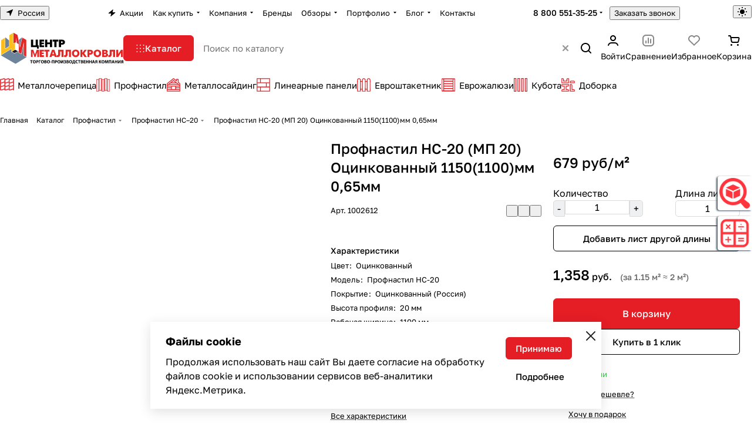

--- FILE ---
content_type: text/html; charset=UTF-8
request_url: https://centermk.ru/catalog/profnastil/profnastil-ns-20/profnastil-ns20-ocinkovannyj-sh-1.15-_110_-m.tol-07-mm/
body_size: 100470
content:
<!DOCTYPE html>
<html xmlns="http://www.w3.org/1999/xhtml" xml:lang="ru" lang="ru" class="  ">
	<head><meta property="og:logo" content="https://centermk.ru/images/metalloprofil.jpg" /><link rel="canonical" href="https://centermk.ru/catalog/profnastil/profnastil-ns-20/profnastil-ns20-ocinkovannyj-sh-1.15-_110_-m.tol-07-mm/" />
		<title>Профнастил НС-20 (МП 20) Оцинкованный 1150(1100)мм 0,65мм в России</title>
		<meta name="viewport" content="initial-scale=1.0, width=device-width, maximum-scale=1" />
		<meta name="HandheldFriendly" content="true" />
		<meta name="yes" content="yes" />
		<meta name="apple-mobile-web-app-status-bar-style" content="black" />
		<meta name="SKYPE_TOOLBAR" content="SKYPE_TOOLBAR_PARSER_COMPATIBLE" />
		<meta http-equiv="Content-Type" content="text/html; charset=UTF-8" />
<meta name="keywords" content="Профнастил НС–20 Центр Металлокровли купить, Россия, Центр Металлокровли" />
<meta name="description" content="Профнастил НС-20 (МП 20) Оцинкованный 1150(1100)мм 0,65мм в России по выгодным ценам в наличии с доставкой, звоните ☎️ 8 800 551-35-25" />

<link href="/bitrix/js/ui/design-tokens/dist/ui.design-tokens.min.css?175124984823463"  rel="stylesheet" />
<link href="/bitrix/js/ui/fonts/opensans/ui.font.opensans.min.css?17512498472320"  rel="stylesheet" />
<link href="/bitrix/js/main/popup/dist/main.popup.bundle.min.css?175800510328056"  rel="stylesheet" />
<link href="/bitrix/cache/css/s2/aspro-premier/page_b104a61de8d9cffd2585b41b19ab0fc1/page_b104a61de8d9cffd2585b41b19ab0fc1_v1.css?1763518155140226"  rel="stylesheet" />
<link href="/bitrix/cache/css/s2/aspro-premier/default_1cce38f88f774995962711f9a65bb4f6/default_1cce38f88f774995962711f9a65bb4f6_v1.css?17635181551393"  rel="stylesheet" />
<link href="/bitrix/cache/css/s2/aspro-premier/default_4c0f0e4c8f1895a4cac266711327f52f/default_4c0f0e4c8f1895a4cac266711327f52f_v1.css?176351815510971"  rel="stylesheet" />
<link href="/bitrix/panel/main/popup.min.css?175124986120774"  rel="stylesheet" />
<link href="/bitrix/cache/css/s2/aspro-premier/default_8e88d3e7c75f560a86fc911b8db1cfb1/default_8e88d3e7c75f560a86fc911b8db1cfb1_v1.css?17635181551582"  rel="stylesheet" />
<link href="/bitrix/cache/css/s2/aspro-premier/default_fa9980f2d7d2d56102f4d3c6d3d2a331/default_fa9980f2d7d2d56102f4d3c6d3d2a331_v1.css?17635181552398"  rel="stylesheet" />
<link href="/bitrix/cache/css/s2/aspro-premier/template_38b97b8e3e81c68bf2fc81cf55736937/template_38b97b8e3e81c68bf2fc81cf55736937_v1.css?1766567177251116"  data-template-style="true" rel="stylesheet" />
<script>if(!window.BX)window.BX={};if(!window.BX.message)window.BX.message=function(mess){if(typeof mess==='object'){for(let i in mess) {BX.message[i]=mess[i];} return true;}};</script>
<script>(window.BX||top.BX).message({"ADD_BASKET_PROPS_TITLE":"Выберите свойства, добавляемые в корзину","ADD_BASKET_PROPS_BUTTON_TITLE":"Выбрать"});</script>
<script>(window.BX||top.BX).message({"NOTICE_ADDED2CART":"В корзине","NOTICE_CLOSE":"Закрыть","NOTICE_MORE":"и ещё #COUNT# #PRODUCTS#","NOTICE_PRODUCT0":"товаров","NOTICE_PRODUCT1":"товар","NOTICE_PRODUCT2":"товара","NOTICE_SERVICE0":"услуг","NOTICE_SERVICE1":"услуга","NOTICE_SERVICE2":"услуги","NOTICE_ERROR":"Ошибка","NOTICE_REQUEST_ERROR":"Ошибка запроса","NOTICE_AUTHORIZED":"Вы успешно авторизовались","NOTICE_ADDED2COMPARE":"В сравнении","NOTICE_ADDED2FAVORITE":"В избранном","NOTICE_ADDED2SUBSCRIBE":"Вы подписались","NOTICE_REMOVED_FROM_COMPARE":"Удалено из сравнения","NOTICE_REMOVED_FROM_FAVORITE":"Удалено из избранного","NOTICE_REMOVED_FROM_SUBSCRIBE":"Удалено из подписки"});</script>
<script>(window.BX||top.BX).message({"REGION_CONFIRM_CITY":"Ваш город","REGION_CONFIRM_YES":"Да, верно","REGION_CONFIRM_NO":"Нет, изменить","REGION_CONFIRM_CLOSE":"Закрыть"});</script>
<script>(window.BX||top.BX).message({"JS_CORE_LOADING":"Загрузка...","JS_CORE_NO_DATA":"- Нет данных -","JS_CORE_WINDOW_CLOSE":"Закрыть","JS_CORE_WINDOW_EXPAND":"Развернуть","JS_CORE_WINDOW_NARROW":"Свернуть в окно","JS_CORE_WINDOW_SAVE":"Сохранить","JS_CORE_WINDOW_CANCEL":"Отменить","JS_CORE_WINDOW_CONTINUE":"Продолжить","JS_CORE_H":"ч","JS_CORE_M":"м","JS_CORE_S":"с","JSADM_AI_HIDE_EXTRA":"Скрыть лишние","JSADM_AI_ALL_NOTIF":"Показать все","JSADM_AUTH_REQ":"Требуется авторизация!","JS_CORE_WINDOW_AUTH":"Войти","JS_CORE_IMAGE_FULL":"Полный размер"});</script>

<script src="/bitrix/js/main/core/core.min.js?1758005248229643"></script>

<script>BX.Runtime.registerExtension({"name":"main.core","namespace":"BX","loaded":true});</script>
<script>BX.setJSList(["\/bitrix\/js\/main\/core\/core_ajax.js","\/bitrix\/js\/main\/core\/core_promise.js","\/bitrix\/js\/main\/polyfill\/promise\/js\/promise.js","\/bitrix\/js\/main\/loadext\/loadext.js","\/bitrix\/js\/main\/loadext\/extension.js","\/bitrix\/js\/main\/polyfill\/promise\/js\/promise.js","\/bitrix\/js\/main\/polyfill\/find\/js\/find.js","\/bitrix\/js\/main\/polyfill\/includes\/js\/includes.js","\/bitrix\/js\/main\/polyfill\/matches\/js\/matches.js","\/bitrix\/js\/ui\/polyfill\/closest\/js\/closest.js","\/bitrix\/js\/main\/polyfill\/fill\/main.polyfill.fill.js","\/bitrix\/js\/main\/polyfill\/find\/js\/find.js","\/bitrix\/js\/main\/polyfill\/matches\/js\/matches.js","\/bitrix\/js\/main\/polyfill\/core\/dist\/polyfill.bundle.js","\/bitrix\/js\/main\/core\/core.js","\/bitrix\/js\/main\/polyfill\/intersectionobserver\/js\/intersectionobserver.js","\/bitrix\/js\/main\/lazyload\/dist\/lazyload.bundle.js","\/bitrix\/js\/main\/polyfill\/core\/dist\/polyfill.bundle.js","\/bitrix\/js\/main\/parambag\/dist\/parambag.bundle.js"]);
</script>
<script>(window.BX||top.BX).message({"CT_BST_SEARCH_BUTTON2":"Найти","SEARCH_IN_SITE_FULL":"По всему сайту","SEARCH_IN_SITE":"Везде","SEARCH_IN_CATALOG_FULL":"По каталогу","SEARCH_IN_CATALOG":"Каталог","SEARCH_AREA_ALL":"Поиск по сайту","SEARCH_AREA_CATALOG":"Поиск по каталогу"});</script>
<script>BX.Runtime.registerExtension({"name":"aspro_searchtitle","namespace":"window","loaded":true});</script>
<script>BX.Runtime.registerExtension({"name":"aspro_searchtitle.desktop","namespace":"window","loaded":true});</script>
<script>BX.Runtime.registerExtension({"name":"aspro_scroll_header_tags","namespace":"window","loaded":true});</script>
<script>BX.Runtime.registerExtension({"name":"aspro_drag_scroll","namespace":"window","loaded":true});</script>
<script>BX.Runtime.registerExtension({"name":"aspro_fancybox","namespace":"window","loaded":true});</script>
<script>BX.Runtime.registerExtension({"name":"aspro_detail","namespace":"window","loaded":true});</script>
<script>BX.Runtime.registerExtension({"name":"aspro_swiper_init","namespace":"window","loaded":true});</script>
<script>BX.Runtime.registerExtension({"name":"aspro_swiper","namespace":"window","loaded":true});</script>
<script>BX.Runtime.registerExtension({"name":"aspro_swiper_events","namespace":"window","loaded":true});</script>
<script>BX.Runtime.registerExtension({"name":"aspro_rounded_columns","namespace":"window","loaded":true});</script>
<script>BX.Runtime.registerExtension({"name":"aspro_viewed","namespace":"window","loaded":true});</script>
<script>BX.Runtime.registerExtension({"name":"aspro_gallery","namespace":"window","loaded":true});</script>
<script>BX.Runtime.registerExtension({"name":"aspro_stores_amount","namespace":"window","loaded":true});</script>
<script>BX.Runtime.registerExtension({"name":"aspro_rating","namespace":"window","loaded":true});</script>
<script>BX.Runtime.registerExtension({"name":"aspro_rate","namespace":"window","loaded":true});</script>
<script>BX.Runtime.registerExtension({"name":"aspro_share","namespace":"window","loaded":true});</script>
<script>BX.Runtime.registerExtension({"name":"aspro_chip","namespace":"window","loaded":true});</script>
<script>BX.Runtime.registerExtension({"name":"aspro_hint","namespace":"window","loaded":true});</script>
<script>BX.Runtime.registerExtension({"name":"aspro_iframe_appear","namespace":"window","loaded":true});</script>
<script>BX.Runtime.registerExtension({"name":"aspro_skeleton","namespace":"window","loaded":true});</script>
<script>BX.Runtime.registerExtension({"name":"aspro_video","namespace":"window","loaded":true});</script>
<script>BX.Runtime.registerExtension({"name":"ui.design-tokens","namespace":"window","loaded":true});</script>
<script>BX.Runtime.registerExtension({"name":"main.pageobject","namespace":"BX","loaded":true});</script>
<script>(window.BX||top.BX).message({"JS_CORE_LOADING":"Загрузка...","JS_CORE_NO_DATA":"- Нет данных -","JS_CORE_WINDOW_CLOSE":"Закрыть","JS_CORE_WINDOW_EXPAND":"Развернуть","JS_CORE_WINDOW_NARROW":"Свернуть в окно","JS_CORE_WINDOW_SAVE":"Сохранить","JS_CORE_WINDOW_CANCEL":"Отменить","JS_CORE_WINDOW_CONTINUE":"Продолжить","JS_CORE_H":"ч","JS_CORE_M":"м","JS_CORE_S":"с","JSADM_AI_HIDE_EXTRA":"Скрыть лишние","JSADM_AI_ALL_NOTIF":"Показать все","JSADM_AUTH_REQ":"Требуется авторизация!","JS_CORE_WINDOW_AUTH":"Войти","JS_CORE_IMAGE_FULL":"Полный размер"});</script>
<script>BX.Runtime.registerExtension({"name":"window","namespace":"window","loaded":true});</script>
<script>BX.Runtime.registerExtension({"name":"aspro_catalog_comments","namespace":"window","loaded":true});</script>
<script>BX.Runtime.registerExtension({"name":"aspro_vote","namespace":"window","loaded":true});</script>
<script>(window.BX||top.BX).message({"DROP_FILE":"\u003Cspan\u003EНажмите для загрузки\u003C\/span\u003E или перетащите фото (до #COUNT_FILES# файлов, 1 мб на файл)"});</script>
<script>BX.Runtime.registerExtension({"name":"aspro_drop","namespace":"window","loaded":true});</script>
<script>BX.Runtime.registerExtension({"name":"ui.fonts.opensans","namespace":"window","loaded":true});</script>
<script>BX.Runtime.registerExtension({"name":"main.popup","namespace":"BX.Main","loaded":true});</script>
<script>BX.Runtime.registerExtension({"name":"popup","namespace":"window","loaded":true});</script>
<script>BX.Runtime.registerExtension({"name":"aspro_stickers","namespace":"window","loaded":true});</script>
<script>BX.Runtime.registerExtension({"name":"aspro_prices","namespace":"window","loaded":true});</script>
<script>BX.Runtime.registerExtension({"name":"aspro_pagination","namespace":"window","loaded":true});</script>
<script>BX.Runtime.registerExtension({"name":"aspro_catalog","namespace":"window","loaded":true});</script>
<script>BX.Runtime.registerExtension({"name":"aspro_catalog_block","namespace":"window","loaded":true});</script>
<script>BX.Runtime.registerExtension({"name":"aspro_select_offer_load","namespace":"window","loaded":true});</script>
<script>BX.Runtime.registerExtension({"name":"aspro_input_numeric","namespace":"window","loaded":true});</script>
<script>BX.Runtime.registerExtension({"name":"aspro_back_url","namespace":"window","loaded":true});</script>
<script>BX.Runtime.registerExtension({"name":"ls","namespace":"window","loaded":true});</script>
<script>BX.Runtime.registerExtension({"name":"aspro_read_more","namespace":"window","loaded":true});</script>
<script>BX.Runtime.registerExtension({"name":"aspro_bottom_icons_panel","namespace":"window","loaded":true});</script>
<script>(window.BX||top.BX).message({"LANGUAGE_ID":"ru","FORMAT_DATE":"DD.MM.YYYY","FORMAT_DATETIME":"DD.MM.YYYY HH:MI:SS","COOKIE_PREFIX":"BITRIX_SM","SERVER_TZ_OFFSET":"10800","UTF_MODE":"Y","SITE_ID":"s2","SITE_DIR":"\/","USER_ID":"","SERVER_TIME":1768629470,"USER_TZ_OFFSET":0,"USER_TZ_AUTO":"Y","bitrix_sessid":"8f9ae90cc613dc358759efe159023074"});</script>


<script  src="/bitrix/cache/js/s2/aspro-premier/kernel_main/kernel_main_v1.js?1763531005206917"></script>
<script src="/bitrix/js/main/ajax.min.js?175124985222194"></script>
<script src="/bitrix/js/main/rating.min.js?175124985212227"></script>
<script src="/bitrix/js/main/popup/dist/main.popup.bundle.min.js?175800548467261"></script>
<script src="/bitrix/js/main/core/core_ls.min.js?17512498502683"></script>
<script>BX.setJSList(["\/bitrix\/js\/main\/pageobject\/dist\/pageobject.bundle.js","\/bitrix\/js\/main\/core\/core_window.js","\/bitrix\/js\/main\/session.js","\/bitrix\/js\/main\/core\/core_fx.js","\/bitrix\/js\/main\/date\/main.date.js","\/bitrix\/js\/main\/core\/core_date.js","\/bitrix\/js\/main\/utils.js","\/bitrix\/js\/main\/dd.js","\/bitrix\/js\/main\/core\/core_uf.js","\/bitrix\/js\/main\/core\/core_dd.js","\/bitrix\/js\/main\/core\/core_tooltip.js","\/bitrix\/templates\/aspro-premier\/js\/jquery.history.js","\/bitrix\/templates\/aspro-premier\/components\/bitrix\/catalog.element\/main\/script.js","\/bitrix\/templates\/aspro-premier\/js\/jquery.fancybox.min.js","\/bitrix\/templates\/aspro-premier\/js\/slider.swiper.min.js","\/bitrix\/templates\/aspro-premier\/vendor\/js\/carousel\/swiper\/swiper-bundle.min.js","\/bitrix\/templates\/aspro-premier\/js\/slider.swiper.galleryEvents.min.js","\/bitrix\/templates\/aspro-premier\/js\/viewed.min.js","\/bitrix\/templates\/aspro-premier\/js\/gallery.min.js","\/bitrix\/templates\/aspro-premier\/js\/conditional\/stores_amount.min.js","\/bitrix\/templates\/aspro-premier\/js\/conditional\/hint.min.js","\/bitrix\/templates\/aspro-premier\/js\/conditional\/iframe_appear.min.js","\/bitrix\/templates\/aspro-premier\/components\/bitrix\/sale.gift.main.products\/main\/script.js","\/bitrix\/templates\/aspro-premier\/components\/bitrix\/sale.gift.product\/main\/script.js","\/bitrix\/templates\/aspro-premier\/js\/conditional\/prices.min.js","\/bitrix\/templates\/aspro-premier\/js\/conditional\/pagination.js","\/bitrix\/templates\/aspro-premier\/js\/select_offer_load.min.js","\/bitrix\/templates\/aspro-premier\/components\/bitrix\/catalog.section\/catalog_block\/script.js","\/bitrix\/templates\/aspro-premier\/js\/conditional\/input_numeric.js","\/bitrix\/templates\/aspro-premier\/js\/observer.js","\/bitrix\/templates\/aspro-premier\/js\/lite.bootstrap.js","\/bitrix\/templates\/aspro-premier\/vendor\/jquery.cookie.js","\/bitrix\/templates\/aspro-premier\/vendor\/jquery.validate.min.js","\/bitrix\/templates\/aspro-premier\/vendor\/js\/ripple.js","\/bitrix\/templates\/aspro-premier\/js\/detectmobilebrowser.js","\/bitrix\/templates\/aspro-premier\/js\/matchMedia.js","\/bitrix\/templates\/aspro-premier\/js\/jquery.actual.min.js","\/bitrix\/templates\/aspro-premier\/js\/jquery.plugin.min.js","\/bitrix\/templates\/aspro-premier\/js\/jqModal.js","\/bitrix\/templates\/aspro-premier\/js\/scrollTabs.js","\/bitrix\/templates\/aspro-premier\/js\/conditional\/file-input.js","\/bitrix\/templates\/aspro-premier\/js\/autoload\/accordion.js","\/bitrix\/templates\/aspro-premier\/js\/autoload\/controls.js","\/bitrix\/templates\/aspro-premier\/js\/autoload\/dropdown-product.js","\/bitrix\/templates\/aspro-premier\/js\/autoload\/section-toggle.js","\/bitrix\/templates\/aspro-premier\/js\/autoload\/tabs-history.js","\/bitrix\/templates\/aspro-premier\/js\/general.js","\/bitrix\/templates\/aspro-premier\/js\/mobile.js","\/bitrix\/templates\/aspro-premier\/js\/custom.js","\/bitrix\/templates\/aspro-premier\/js\/metrika.goals.min.js","\/bitrix\/templates\/aspro-premier\/js\/logo.min.js","\/bitrix\/templates\/aspro-premier\/js\/item-action.min.js","\/bitrix\/templates\/aspro-premier\/js\/notice.min.js","\/bitrix\/templates\/aspro-premier\/js\/scroll_to_top.min.js","\/bitrix\/templates\/aspro-premier\/js\/regions.define.min.js","\/bitrix\/templates\/aspro-premier\/components\/bitrix\/menu\/header\/script.js","\/bitrix\/templates\/aspro-premier\/js\/conditional\/collaps.js","\/bitrix\/components\/aspro\/theme.selector.premier\/templates\/.default\/script.js","\/bitrix\/components\/bitrix\/search.title\/script.js","\/bitrix\/templates\/aspro-premier\/js\/conditional\/search_title\/search-title.js","\/bitrix\/templates\/aspro-premier\/js\/conditional\/search_title\/search-title-handlers.desktop.js","\/bitrix\/components\/aspro\/search.title.options\/templates\/.default\/script.js","\/bitrix\/components\/aspro\/search.title.options.voice\/assets\/voice.min.js","\/bitrix\/components\/aspro\/smartsearch.input\/script.js","\/bitrix\/templates\/aspro-premier\/js\/dragscroll.min.js","\/bitrix\/templates\/aspro-premier\/components\/bitrix\/menu\/left\/script.js","\/bitrix\/templates\/aspro-premier\/components\/bitrix\/menu\/bottom\/script.js","\/local\/components\/kemplox\/cookie\/templates\/.default\/script.js","\/bitrix\/templates\/aspro-premier\/js\/jquery.inputmask.bundle.min.js","\/bitrix\/templates\/aspro-premier\/js\/phones.js","\/bitrix\/templates\/aspro-premier\/js\/conditional\/catalog-comments.js","\/bitrix\/templates\/aspro-premier\/js\/conditional\/vote.min.js","\/bitrix\/templates\/aspro-premier\/js\/conditional\/drop.js","\/bitrix\/templates\/aspro-premier\/components\/bitrix\/subscribe.edit\/footer_compact\/script.js"]);</script>
<script>BX.setCSSList(["\/bitrix\/templates\/aspro-premier\/components\/bitrix\/catalog\/main\/style.css","\/bitrix\/templates\/aspro-premier\/css\/animation\/animate.min.css","\/bitrix\/templates\/aspro-premier\/components\/bitrix\/catalog.element\/main\/style.css","\/bitrix\/templates\/aspro-premier\/css\/share.min.css","\/bitrix\/components\/aspro\/props.group.premier\/templates\/.default\/style.css","\/bitrix\/templates\/aspro-premier\/css\/jquery.fancybox.min.css","\/bitrix\/templates\/aspro-premier\/css\/fancybox-gallery.min.css","\/bitrix\/templates\/aspro-premier\/css\/detail.min.css","\/bitrix\/templates\/aspro-premier\/vendor\/css\/carousel\/swiper\/swiper-bundle.min.css","\/bitrix\/templates\/aspro-premier\/css\/slider.swiper.min.css","\/bitrix\/templates\/aspro-premier\/css\/slider.min.css","\/bitrix\/templates\/aspro-premier\/css\/rounded-columns.min.css","\/bitrix\/templates\/aspro-premier\/css\/gallery.min.css","\/bitrix\/templates\/aspro-premier\/css\/rating.min.css","\/bitrix\/templates\/aspro-premier\/css\/conditional\/rate.min.css","\/bitrix\/templates\/aspro-premier\/css\/chip.min.css","\/bitrix\/templates\/aspro-premier\/css\/conditional\/hint.min.css","\/bitrix\/templates\/aspro-premier\/css\/skeleton.css","\/bitrix\/templates\/aspro-premier\/css\/video-block.min.css","\/bitrix\/templates\/aspro-premier\/css\/conditional\/sticker.min.css","\/bitrix\/templates\/aspro-premier\/css\/conditional\/prices.min.css","\/bitrix\/templates\/aspro-premier\/css\/catalog.min.css","\/bitrix\/templates\/aspro-premier\/css\/catalog-block.min.css","\/bitrix\/templates\/aspro-premier\/css\/back-url.min.css","\/bitrix\/templates\/aspro-premier\/css\/fonts\/golos-text\/css\/golos-text.min.css","\/bitrix\/templates\/aspro-premier\/css\/lite.bootstrap.css","\/bitrix\/templates\/aspro-premier\/vendor\/css\/ripple.css","\/bitrix\/templates\/aspro-premier\/css\/buttons.css","\/bitrix\/templates\/aspro-premier\/css\/svg.css","\/bitrix\/templates\/aspro-premier\/css\/header.css","\/bitrix\/templates\/aspro-premier\/css\/footer.css","\/bitrix\/templates\/aspro-premier\/css\/mobile-header.css","\/bitrix\/templates\/aspro-premier\/css\/mobile-menu.css","\/bitrix\/templates\/aspro-premier\/css\/header-fixed.css","\/bitrix\/templates\/aspro-premier\/css\/page-title-breadcrumb-pagination.css","\/bitrix\/templates\/aspro-premier\/css\/social-icons.css","\/bitrix\/templates\/aspro-premier\/css\/left-menu.css","\/bitrix\/templates\/aspro-premier\/css\/tabs.css","\/bitrix\/templates\/aspro-premier\/css\/bg-banner.css","\/bitrix\/templates\/aspro-premier\/css\/item-views.css","\/bitrix\/templates\/aspro-premier\/css\/autoload\/accordion.css","\/bitrix\/templates\/aspro-premier\/css\/autoload\/base-tags.css","\/bitrix\/templates\/aspro-premier\/css\/autoload\/border.css","\/bitrix\/templates\/aspro-premier\/css\/autoload\/category-separator.css","\/bitrix\/templates\/aspro-premier\/css\/autoload\/countdown.css","\/bitrix\/templates\/aspro-premier\/css\/autoload\/cross.css","\/bitrix\/templates\/aspro-premier\/css\/autoload\/dark-light-theme.css","\/bitrix\/templates\/aspro-premier\/css\/autoload\/flexbox.css","\/bitrix\/templates\/aspro-premier\/css\/autoload\/fonts.css","\/bitrix\/templates\/aspro-premier\/css\/autoload\/grid-list.css","\/bitrix\/templates\/aspro-premier\/css\/autoload\/gutters.css","\/bitrix\/templates\/aspro-premier\/css\/autoload\/icon-block.css","\/bitrix\/templates\/aspro-premier\/css\/autoload\/images.css","\/bitrix\/templates\/aspro-premier\/css\/autoload\/line-block.css","\/bitrix\/templates\/aspro-premier\/css\/autoload\/mobile-scrolled.css","\/bitrix\/templates\/aspro-premier\/css\/autoload\/popup.css","\/bitrix\/templates\/aspro-premier\/css\/autoload\/position.css","\/bitrix\/templates\/aspro-premier\/css\/autoload\/scroller.css","\/bitrix\/templates\/aspro-premier\/css\/autoload\/section-toggle.css","\/bitrix\/templates\/aspro-premier\/css\/autoload\/shadow.css","\/bitrix\/templates\/aspro-premier\/css\/autoload\/social-list.css","\/bitrix\/templates\/aspro-premier\/css\/autoload\/sticky.css","\/bitrix\/templates\/.default\/ajax\/ajax.css","\/bitrix\/templates\/aspro-premier\/css\/item-action.min.css","\/bitrix\/templates\/aspro-premier\/css\/notice.min.css","\/bitrix\/templates\/aspro-premier\/css\/scroll_to_top.min.css","\/bitrix\/templates\/aspro-premier\/components\/bitrix\/news.list\/banners\/style.css","\/bitrix\/components\/aspro\/regionality.list.premier\/templates\/popup_regions_small\/style.css","\/bitrix\/templates\/aspro-premier\/components\/bitrix\/menu\/header\/style.css","\/bitrix\/templates\/aspro-premier\/css\/conditional\/dropdown-select.min.css","\/bitrix\/templates\/aspro-premier\/css\/conditional\/brands.min.css","\/bitrix\/templates\/aspro-premier\/css\/conditional\/ui-card.min.css","\/bitrix\/templates\/aspro-premier\/css\/conditional\/ui-card.ratio.min.css","\/bitrix\/components\/aspro\/theme.selector.premier\/templates\/.default\/style.css","\/bitrix\/templates\/aspro-premier\/css\/conditional\/search-title.min.css","\/bitrix\/components\/aspro\/search.title.options\/templates\/.default\/style.css","\/bitrix\/components\/aspro\/search.title.options.voice\/assets\/voice.min.css","\/bitrix\/templates\/aspro-premier\/css\/scroll_header_tags.min.css","\/bitrix\/templates\/aspro-premier\/css\/dragscroll.min.css","\/bitrix\/templates\/aspro-premier\/components\/bitrix\/breadcrumb\/main\/style.css","\/bitrix\/templates\/aspro-premier\/css\/conditional\/read_more.min.css","\/bitrix\/components\/aspro\/marketing.popup\/templates\/premier\/style.css","\/local\/components\/kemplox\/cookie\/templates\/.default\/style.css","\/bitrix\/templates\/aspro-premier\/styles.css","\/bitrix\/templates\/aspro-premier\/template_styles.css","\/bitrix\/templates\/aspro-premier\/css\/form.css","\/bitrix\/templates\/aspro-premier\/css\/colored.css","\/bitrix\/templates\/aspro-premier\/css\/responsive.css","\/bitrix\/templates\/aspro-premier\/css\/custom.css","\/bitrix\/templates\/aspro-premier\/css\/conditional\/phones-dropdown.css","\/bitrix\/templates\/aspro-premier\/css\/conditional\/catalog-comments.css","\/bitrix\/templates\/aspro-premier\/css\/conditional\/drop.css","\/bitrix\/components\/bitrix\/rating.vote\/templates\/standart_text\/style.css","\/bitrix\/components\/aspro\/catalog.viewed.premier\/templates\/.default\/style.css","\/bitrix\/templates\/aspro-premier\/css\/bottom-icons-panel.min.css"]);</script>
<script>void 0===BX.Aspro?.Captcha&&(BX.namespace("Aspro.Captcha"),(()=>{const e="captchaApiLoader";let t={};BX.Aspro.Captcha=new class{constructor(){}get options(){return JSON.parse(JSON.stringify(t.options))}get params(){let e=t.options.params;return JSON.parse(JSON.stringify(e))}get key(){return t.options.key}get hl(){return t.options.params.hl}get type(){return t.options.type}isYandexSmartCaptcha(){return"ya.smartcaptcha"==this.type}isGoogleRecaptcha(){return!this.isYandexSmartCaptcha()}isGoogleRecaptcha3(){return this.isGoogleRecaptcha()&&3==t.options.ver}isInvisible(){return this.isYandexSmartCaptcha()?t.options.params.invisible:this.isGoogleRecaptcha()&&!this.isGoogleRecaptcha3()?"invisible"==t.options.params.size:void 0}get className(){return this.isYandexSmartCaptcha()?"smart-captcha":this.isGoogleRecaptcha()?"g-recaptcha":""}get selector(){return"."+this.className}get clientResponseSelector(){return this.isYandexSmartCaptcha()?'[name="smart-token"]':this.isGoogleRecaptcha()?".g-recaptcha-response":""}get api(){return this.isYandexSmartCaptcha()?window.smartCaptcha||null:this.isGoogleRecaptcha()&&window.grecaptcha||null}getApiResponse(e){return void 0!==e?this.api.getResponse(e):""}init(e){t.options||(t.options="object"==typeof e&&e?e:{},window.onLoadCaptcha=window.onLoadCaptcha||this.onLoad.bind(this),window.renderCaptcha=window.renderCaptcha||this.render.bind(this),window.onPassedCaptcha=window.onPassedCaptcha||this.onPassed.bind(this),window.renderRecaptchaById=window.renderRecaptchaById||window.renderCaptcha,this.isYandexSmartCaptcha()&&(window.asproRecaptcha=t.options),this.isGoogleRecaptcha()&&(window.asproRecaptcha.params={sitekey:t.options.key,recaptchaLang:t.options.params.hl,callback:t.options.params.callback},this.isGoogleRecaptcha3()||(window.asproRecaptcha.params.recaptchaSize=t.options.params.size,window.asproRecaptcha.params.recaptchaColor=t.options.params.theme,window.asproRecaptcha.params.recaptchaLogoShow=t.options.params.showLogo,window.asproRecaptcha.params.recaptchaBadge=t.options.params.badge)))}load(){return t.loadPromise=t.loadPromise||new Promise(((a,o)=>{try{if(t.onResolveLoadPromise=()=>{a()},document.getElementById(e))throw"Another Api loader already exists";let o=document.createElement("script");o.id=e,this.isYandexSmartCaptcha()?o.src="https://smartcaptcha.yandexcloud.net/captcha.js?render=onload&onload=onLoadCaptcha":o.src="//www.google.com/recaptcha/api.js?hl="+this.hl+"&onload=onLoadCaptcha&render="+(this.isGoogleRecaptcha3()?this.key:"explicit"),document.head.appendChild(o)}catch(e){console.error(e),o(e)}})),t.loadPromise}onLoad(){"function"==typeof t.onResolveLoadPromise&&t.onResolveLoadPromise()}validate(e){if(e){let t=e.closest("form")?.querySelector(this.selector);if(t){let e=t.getAttribute("data-widgetid");if(void 0!==e)return""!=this.getApiResponse(e)}}return!0}onPassed(e){e&&document.querySelectorAll(this.selector).forEach((t=>{let a=t.getAttribute("data-widgetid");if(void 0!==a){if(this.getApiResponse(a)==e){let a=t.closest("form");if(a)if(this.isInvisible()){let t=this.clientResponseSelector;a.querySelector(t)&&!a.querySelector(t).value&&(a.querySelector(t).value=e),document.querySelectorAll('iframe[src*="recaptcha"]').forEach((e=>{let t=e.parentElement?.parentElement;t&&(t.classList.contains("grecaptcha-badge")||(t.style.width="100%"))})),"one_click_buy_form"==a.getAttribute("id")?BX.submit(BX("one_click_buy_form")):"form_comment"==a.getAttribute("name")?BX.submit(BX("form_comment")):-1!==a.getAttribute("id")?.indexOf("auth-page-form")?BX.submit(a):a.submit()}else this.Replacer.addValidationInput(a),a.querySelector("input.recaptcha")&&this.api&&$(a.querySelector("input.recaptcha")).valid()}}}))}onSubmit(e){return new Promise(((t,a)=>{try{if("object"==typeof e&&e&&e.form&&this.api){let a=e.form.querySelector(this.selector);if(a){let o=a.getAttribute("data-widgetid");if(void 0!==o){let a=this.clientResponseSelector;e.form.querySelector(a)&&!e.form.querySelector(a).value&&(this.isInvisible()?(this.api.execute(o),t(!1)):this.isGoogleRecaptcha3()&&(this.api.execute(this.key,{action:"maxscore"}).then((t=>{e.form.querySelector(a).value=t,"one_click_buy_form"==e.form.getAttribute("id")?BX.submit(BX("one_click_buy_form")):"form_comment"==e.form.getAttribute("name")?BX.submit(BX("form_comment")):-1!==e.form.getAttribute("id")?.indexOf("auth-page-form")?BX.submit(e.form):e.form.submit()})),t(!1)))}}}t(!0)}catch(e){console.error(e),a(e)}}))}render(e){return new Promise(((t,a)=>{this.load().then((()=>{try{if(!this.api)throw"Captcha api not loaded";const a=a=>{if(!a.classList.contains(this.className))throw"Node is not a captcha #"+e;let o;this.isGoogleRecaptcha3()?(a.innerHTML='<textarea class="g-recaptcha-response" style="display:none;resize:0;" name="g-recaptcha-response"></textarea>',t(a)):(a.children.length&&t(a),o=this.api.render(a,this.params),a.setAttribute("data-widgetid",o),t(a))};let o=document.getElementById(e);if(o)a(o);else{let t=0;const s=setInterval((()=>{if(o=document.getElementById(e),o)clearInterval(s),a(o);else if(++t>=10)throw clearInterval(s),"Captcha not finded #"+e}),100)}}catch(e){console.error(e),a(e)}})).catch((e=>{console.error(e),a(e)}))}))}reset(){(this.isGoogleRecaptcha()||this.isYandexSmartCaptcha())&&this.api.reset()}};BX.Aspro.Captcha.Replacer=new class{constructor(){this.bindEvents()}bindEvents(){BX.addCustomEvent(window,"onRenderCaptcha",BX.proxy(this.replace,this)),BX.addCustomEvent(window,"onAjaxSuccess",BX.proxy(this.replace,this))}replace(e){try{this.fixExists();let e=this.getForms();for(let t=0;t<e.length;++t){let a=e[t];this.hideLabel(a),this.removeReload(a),BX.Aspro.Captcha.isGoogleRecaptcha3()&&this.hideRow(a),BX.Aspro.Captcha.isGoogleRecaptcha3()||BX.Aspro.Captcha.isInvisible()||this.addValidationInput(a);let o=this.getInputs(a);for(let e=0;e<o.length;++e)this.replaceInput(o[e]);let s=this.getImages(a);for(let e=0;e<s.length;++e)this.hideImage(s[e])}return!0}catch(e){return console.error(e),!1}}fixExists(){let e=document.getElementsByClassName(BX.Aspro.Captcha.className);if(e.length)for(let t=0;t<e.length;++t){let a=e[t],o=a.id;if("string"==typeof o&&0!==o.length){let e=a.closest("form");if(e&&(this.hideLabel(e),this.removeReload(e),BX.Aspro.Captcha.isGoogleRecaptcha()&&BX.Aspro.Captcha.isGoogleRecaptcha3()&&this.hideRow(e),BX.Aspro.Captcha.isGoogleRecaptcha3()||BX.Aspro.Captcha.isInvisible()||this.addValidationInput(e),BX.Aspro.Captcha.isYandexSmartCaptcha()||!BX.Aspro.Captcha.isGoogleRecaptcha3())){let e=a.closest(".captcha-row");e&&(BX.Aspro.Captcha.isYandexSmartCaptcha()?BX.Aspro.Captcha.isInvisible()&&e.classList.add((BX.Aspro.Captcha.params.hideShield,"n"),BX.Aspro.Captcha.params.shieldPosition):e.classList.add("logo_captcha_"+BX.Aspro.Captcha.params.showLogo,window.BX.Aspro.Captcha.params.badge),BX.Aspro.Captcha.isInvisible()&&e.classList.add("invisible"),e.querySelector(".captcha_image")?.classList.add("recaptcha_tmp_img"),e.querySelector(".captcha_input")?.classList.add("recaptcha_text"))}}}}getForms(){let e=[],t=this.getInputs();for(let a=0;a<t.length;++a){let o=t[a].closest("form");o&&e.push(o)}return e}getInputs(e=null){let t=[];return(e=e||document).querySelectorAll('form input[name="captcha_word"]').forEach((e=>{t.push(e)})),t}getImages(e=null){let t=[];return(e=e||document).querySelectorAll("img[src]").forEach((e=>{(/\/bitrix\/tools\/captcha.php\?(captcha_code|captcha_sid)=[^>]*?/i.test(e.src)||"captcha"===e.id)&&t.push(e)})),t}replaceInput(e){if(!e)return;let t="recaptcha-dynamic-"+(new Date).getTime();if(null!==document.getElementById(t)){let e=!1,a=null,o=65535;do{a=Math.floor(Math.random()*o),e=null!==document.getElementById(t+a)}while(e);t+=a}let a=document.createElement("div");a.id=t,a.className=BX.Aspro.Captcha.className,a.setAttribute("data-sitekey",BX.Aspro.Captcha.key),e.parentNode&&(e.parentNode.classList.add("recaptcha_text"),e.parentNode.replaceChild(a,e)),BX.Aspro.Captcha.render(t)}hideImage(e){if(!e)return;e.style.display="none";e.setAttribute("src","[data-uri]"),e.parentNode&&e.parentNode.classList.add("recaptcha_tmp_img")}hideLabel(e=null){(e=e||document).querySelectorAll(".captcha-row label").forEach((e=>{e.style.display="none"}))}removeReload(e=null){(e=e||document).querySelectorAll(".captcha-row .refresh").forEach((e=>{e.remove()})),e.querySelectorAll(".captcha_reload").forEach((e=>{e.remove()}))}hideRow(e=null){(e=e||document).querySelectorAll(".captcha-row").forEach((e=>{e.style.display="none"}))}addValidationInput(e=null){(e=e||document).querySelectorAll(".captcha-row").forEach((e=>{e.querySelector("input.recaptcha")||e.appendChild(BX.create({tag:"input",attrs:{type:"text",class:"recaptcha"},html:""}))}))}}})());</script>
<script>window['asproRecaptcha'] = {"type":"ya.smartcaptcha","key":"ysc1_i7lqKneoUegVQzM1ANVHOiDXElcmWRROHWal5e8E1706c2f6","params":{"sitekey":"ysc1_i7lqKneoUegVQzM1ANVHOiDXElcmWRROHWal5e8E1706c2f6","hl":"ru","callback":"onPassedCaptcha","invisible":false}};</script><script>BX.Aspro.Captcha.init({"type":"ya.smartcaptcha","key":"ysc1_i7lqKneoUegVQzM1ANVHOiDXElcmWRROHWal5e8E1706c2f6","params":{"sitekey":"ysc1_i7lqKneoUegVQzM1ANVHOiDXElcmWRROHWal5e8E1706c2f6","hl":"ru","callback":"onPassedCaptcha","invisible":false}});</script>
<script>BX.message({'JS_REQUIRED':'Заполните это поле!','JS_FORMAT':'Неверный формат!','JS_FILE_EXT':'Недопустимое расширение файла!','JS_LOGIN_LENGTH':'Минимум 3 символа!','JS_PASSWORD_COPY':'Пароли не совпадают!','JS_PASSWORD_LENGTH':'Минимум 6 символов!','JS_ERROR':'Неверно заполнено поле!','JS_FILE_SIZE':'Максимальный размер 5мб!','JS_FILE_BUTTON_NAME':'Выберите файл','JS_FILE_DEFAULT':'Файл не найден','JS_DATE':'Некорректная дата!','JS_DATETIME':'Некорректная дата/время!','JS_REQUIRED_LICENSES':'Согласитесь с условиями','JS_REQUIRED_OFFER':'Согласитесь с условиями','JS_INVALID_NUMBER':'Неверный номер','JS_INVALID_COUNTRY_CODE':'Неверный код страны','JS_TOO_SHORT':'Номер слишком короткий','JS_TOO_LONG':'Номер слишком длинный','S_CALLBACK':'Заказать звонок','S_QUESTION':'Задать вопрос','S_ASK_QUESTION':'Задать вопрос','S_FEEDBACK':'Оставить отзыв','ERROR_INCLUDE_MODULE_DIGITAL_TITLE':'Ошибка подключения модуля &laquo;Аспро: Премьер&raquo;','ERROR_INCLUDE_MODULE_DIGITAL_TEXT':'Ошибка подключения модуля &laquo;Аспро: Премьер&raquo;.<br />Пожалуйста установите модуль и повторите попытку','S_SERVICES':'Наши услуги','S_SERVICES_SHORT':'Услуги','S_TO_ALL_SERVICES':'Все услуги','S_CATALOG':'Каталог товаров','S_CATALOG_SHORT':'Каталог','S_TO_ALL_CATALOG':'Весь каталог','S_CATALOG_FAVORITES':'Наши товары','S_CATALOG_FAVORITES_SHORT':'Товары','S_NEWS':'Новости','S_TO_ALL_NEWS':'Все новости','S_COMPANY':'О компании','S_OTHER':'Прочее','S_CONTENT':'Контент','T_JS_ARTICLE':'Артикул: ','T_JS_NAME':'Наименование: ','T_JS_PRICE':'Цена: ','T_JS_QUANTITY':'Количество: ','T_JS_SUMM':'Сумма: ','FANCY_CLOSE':'Закрыть','FANCY_NEXT':'Вперед','FANCY_PREV':'Назад','CUSTOM_COLOR_CHOOSE':'Выбрать','CUSTOM_COLOR_CANCEL':'Отмена','S_MOBILE_MENU':'Меню','DIGITAL_T_MENU_BACK':'Назад','DIGITAL_T_MENU_CALLBACK':'Обратная связь','DIGITAL_T_MENU_CONTACTS_TITLE':'Будьте на связи','TITLE_BASKET':'В корзине товаров на #SUMM#','BASKET_SUMM':'#SUMM#','EMPTY_BASKET':'Корзина пуста','TITLE_BASKET_EMPTY':'Корзина пуста','BASKET':'Корзина','SEARCH_TITLE':'Поиск','SOCIAL_TITLE':'Оставайтесь на связи','LOGIN':'Войти','MY_CABINET':'Кабинет','SUBSCRIBE_TITLE':'Будьте всегда в курсе','HEADER_SCHEDULE':'Время работы','SEO_TEXT':'SEO описание','COMPANY_IMG':'Картинка компании','COMPANY_TEXT':'Описание компании','JS_RECAPTCHA_ERROR':'Пройдите проверку','JS_PROCESSING_ERROR':'Согласитесь с условиями!','CONFIG_SAVE_SUCCESS':'Настройки сохранены','CONFIG_SAVE_FAIL':'Ошибка сохранения настроек','CLEAR_FILE':'Отменить','ALL_SECTIONS_PROJECT':'Все проекты','RELOAD_PAGE':'Обновить страницу','REFRESH':'Поменять картинку','RECAPTCHA_TEXT':'Подтвердите, что вы не робот','SHOW':'Еще','HIDE':'Скрыть','FILTER_EXPAND_VALUES':'+ Еще','FILTER_HIDE_VALUES':'Свернуть','COUNTDOWN_SEC':'сек','COUNTDOWN_MIN':'мин','COUNTDOWN_HOUR':'час','COUNTDOWN_DAY0':'дн','COUNTDOWN_DAY1':'дн','COUNTDOWN_DAY2':'дн','COUNTDOWN_WEAK0':'Недель','COUNTDOWN_WEAK1':'Неделя','COUNTDOWN_WEAK2':'Недели','COUNTDOWN_MONTH0':'Месяцев','COUNTDOWN_MONTH1':'Месяц','COUNTDOWN_MONTH2':'Месяца','COUNTDOWN_YEAR0':'Лет','COUNTDOWN_YEAR1':'Год','COUNTDOWN_YEAR2':'Года','COUNTDOWN_COMPACT_SEC':'с','COUNTDOWN_COMPACT_MIN':'м','COUNTDOWN_COMPACT_HOUR':'ч','COUNTDOWN_COMPACT_DAY':'д','COUNTDOWN_COMPACT_WEAK':'н','COUNTDOWN_COMPACT_MONTH':'м','COUNTDOWN_COMPACT_YEAR0':'л','COUNTDOWN_COMPACT_YEAR1':'г','BASKET_PRINT_BUTTON':'Распечатать','BASKET_CLEAR_ALL_BUTTON':'Очистить','BASKET_QUICK_ORDER_BUTTON':'Быстрый заказ','BASKET_CONTINUE_BUTTON':'Продолжить покупки','BASKET_ORDER_BUTTON':'Оформить заказ','SHARE_BUTTON':'Поделиться','BASKET_CHANGE_TITLE':'Ваш заказ','BASKET_CHANGE_LINK':'Изменить','MORE_INFO_SKU':'Купить','ITEM_ECONOMY':'Экономия','ITEM_ARTICLE':'Артикул: ','JS_FORMAT_ORDER':'имеет неверный формат','JS_BASKET_COUNT_TITLE':'В корзине товаров на SUMM','POPUP_VIDEO':'Видео','POPUP_GIFT_TEXT':'Нашли что-то особенное? Намекните другу о подарке!','ORDER_FIO_LABEL':'Ф.И.О.','ORDER_PHONE_LABEL':'Телефон','ORDER_REGISTER_BUTTON':'Регистрация','PRICES_TYPE':'Варианты цен','FILTER_HELPER_VALUES':' знач.','SHOW_MORE_SCU_MAIN':'Еще #COUNT#','SHOW_MORE_SCU_1':'предложение','SHOW_MORE_SCU_2':'предложения','SHOW_MORE_SCU_3':'предложений','PARENT_ITEM_NOT_FOUND':'Не найден основной товар для услуги в корзине. Обновите страницу и попробуйте снова.','S_FAVORITE':'Избранное','S_COMPARE':'Сравнение'})</script>
<style>html {--theme-base-color:#e51d25;--theme-base-opacity-color:#e51d251a;--theme-more-color:#e51d25;--theme-text-transform:none;--theme-letter-spacing:normal;--theme-button-font-size:0%;--theme-button-color-light:var(--ON_toggle);--theme-button-color-dark:var(--OFF_toggle);--theme-button-padding-2px:0%;--theme-button-padding-1px:0%;--theme-button-border-radius:6px;--theme-sticker-border-radius:4px;--theme-outer-border-radius:12px;--theme-image-border-radius:8px;--theme-more-color-hue:358;--theme-more-color-saturation:79%;--theme-more-color-lightness:51%;--theme-base-color-hue:358;--theme-base-color-saturation:79%;--theme-base-color-lightness:51%;--theme-lightness-hover-diff:-6%;--theme-items-gap:12px;}</style>
<style>html {font-size:16px;--theme-font-family:Golos Text;--theme-font-title-family:var(--theme-font-family);--theme-font-title-weight:500;}</style>
<style>html {--theme-page-width: 1696px;--theme-page-width-padding: 32px}</style>

            <script src="/bitrix/templates/aspro-premier/js/app.min.js?17610747412417"></script>
            <script data-skip-moving="true" src="/bitrix/js/main/jquery/jquery-3.6.0.min.js"></script>
            <script data-skip-moving="true" src="/bitrix/templates/aspro-premier/js/dotmenu.min.js?17512533136627"></script>
        
<link href="/bitrix/templates/aspro-premier/css/print.min.css?175125331313386" data-template-style="true" rel="stylesheet" media="print">
<script>window.lazySizesConfig = window.lazySizesConfig || {};lazySizesConfig.loadMode = 1;lazySizesConfig.expand = 200;lazySizesConfig.expFactor = 1;lazySizesConfig.hFac = 0.1;window.lazySizesConfig.loadHidden = false;</script>
<script src="/bitrix/templates/aspro-premier/vendor/ls.unveilhooks.min.js" data-skip-moving="true" defer=""></script>
<script src="/bitrix/templates/aspro-premier/vendor/lazysizes.min.js" data-skip-moving="true" defer=""></script>
<link rel="shortcut icon" href="/favicon.png" type="image/png" />
<link rel="apple-touch-icon" sizes="180x180" href="/upload/CPremier/a26/5a8sgo4w3i9a081xftitynb1h8f9g40w.png" />
<script>BX.message({'VOICE_TEXT':'По голосу','VOICE_TITLE':'Голосовой поиск','VOICE_ACTIVE':'Говорите...','SEARCH_AREA_ALL':'Поиск по сайту','SEARCH_AREA_CATALOG':'Поиск по каталогу','SEARCH_AREA_DEFAULT':'Поиск по каталогу','SEARCH_AREA_COOKIE_NAME':'search_title_area'})</script>
<script>BX.message({'VOICE_TEXT':'По голосу','VOICE_TITLE':'Голосовой поиск','VOICE_ACTIVE':'Говорите...','SEARCH_AREA_ALL':'Поиск по сайту','SEARCH_AREA_CATALOG':'Поиск по каталогу','SEARCH_AREA_DEFAULT':'Поиск по каталогу','SEARCH_AREA_COOKIE_NAME':'search_title_area'})</script>
<meta property="og:description" content="Профнастил НС-20 (МП 20) Оцинкованный 1150(1100)мм 0,65мм в России" />
<meta property="og:image" content="https://centermk.ru/upload/iblock/64d/x2gd614st0f7lm35n1uqd3pkkzwdgyg7/hfhc2ltmy02c616ha01ejkxt3tl67q2t.jpg" />
<link rel="image_src" href="https://centermk.ru/upload/iblock/64d/x2gd614st0f7lm35n1uqd3pkkzwdgyg7/hfhc2ltmy02c616ha01ejkxt3tl67q2t.jpg"  />
<meta property="og:title" content="Профнастил НС-20 (МП 20) Оцинкованный 1150(1100)мм 0,65мм в России" />
<meta property="og:type" content="website" />
<meta property="og:url" content="https://centermk.ru/catalog/profnastil/profnastil-ns-20/profnastil-ns20-ocinkovannyj-sh-1.15-_110_-m.tol-07-mm/" />



<script  src="/bitrix/cache/js/s2/aspro-premier/template_26a1ccdc19e36e35240b0200a10cb971/template_26a1ccdc19e36e35240b0200a10cb971_v1.js?1763518155353277"></script>
<script  src="/bitrix/cache/js/s2/aspro-premier/page_fe23975f4ac2d492cb3fdac7a821ceba/page_fe23975f4ac2d492cb3fdac7a821ceba_v1.js?1763518155296268"></script>
<script  src="/bitrix/cache/js/s2/aspro-premier/default_96f962b30ede1ce7c54a9df998d36ba4/default_96f962b30ede1ce7c54a9df998d36ba4_v1.js?1763518155840"></script>
<script  src="/bitrix/cache/js/s2/aspro-premier/default_13a430e5dbc311ba3a4740f635e7beac/default_13a430e5dbc311ba3a4740f635e7beac_v1.js?176351815518041"></script>
<script  src="/bitrix/cache/js/s2/aspro-premier/default_22bf6b43b562099266b9cca7135b8e6b/default_22bf6b43b562099266b9cca7135b8e6b_v1.js?1763518155691"></script>

				<style>html {--header-height:178px;}</style>                        <script data-skip-moving="true">
            var solutionName = 'arPremierOptions';
            var arAsproOptions = window[solutionName] = ({});
            var arAsproCounters = {};
            var arBasketItems = {};
        </script>
        <script src="/bitrix/templates/aspro-premier/js/setTheme.php?site_id=s2&site_dir=/" data-skip-moving="true"></script>
        <script>

        if (arAsproOptions.SITE_ADDRESS) {
            arAsproOptions.SITE_ADDRESS = arAsproOptions.SITE_ADDRESS.replace(/'/g, "");
        }

        window.basketJSParams = window.basketJSParams || [];
        window.dataLayer = window.dataLayer || [];        BX.message({'MIN_ORDER_PRICE_TEXT':'<b>Минимальная сумма заказа #PRICE#<\/b><br/>Пожалуйста, добавьте еще товаров в корзину','LICENSES_TEXT':'Продолжая, вы соглашаетесь с <a href=\"/include/licenses_detail.php\" target=\"_blank\">политикой конфиденциальности<\/a>'});
        arAsproOptions.PAGES.FRONT_PAGE = window[solutionName].PAGES.FRONT_PAGE = "";
        arAsproOptions.PAGES.BASKET_PAGE = window[solutionName].PAGES.BASKET_PAGE = "";
        arAsproOptions.PAGES.ORDER_PAGE = window[solutionName].PAGES.ORDER_PAGE = "";
        arAsproOptions.PAGES.PERSONAL_PAGE = window[solutionName].PAGES.PERSONAL_PAGE = "";
        arAsproOptions.PAGES.CATALOG_PAGE = window[solutionName].PAGES.CATALOG_PAGE = "1";
        </script>
        <!--'start_frame_cache_options-block'-->            <script>
            var arAsproCounters = {'BASKET':{'ITEMS':[],'COUNT':'0','TITLE':'Корзина пуста'},'DELAY':{'ITEMS':[],'COUNT':'0'},'NOT_AVAILABLE':{'ITEMS':[],'COUNT':'0'},'COMPARE':{'ITEMS':[],'COUNT':'0','TITLE':'Список сравниваемых элементов'},'FAVORITE':{'ITEMS':[],'COUNT':'0','TITLE':'Избранные товары'},'SUBSCRIBE':{'ITEMS':[],'COUNT':'0','TITLE':'Подписка на товары'},'SERVICE':{'ITEMS':[],'COUNT':'0','TITLE':''}};
            </script>
            <!--'end_frame_cache_options-block'-->			</head>
	<body class="block-wo-title  site_s2   side_left hide_menu_page region_confirm_normal header_fill_ fixed_y mfixed_y mfixed_view_scroll_top title_position_left mmenu_leftside mheader-v1 footer-v2 fill_bg_ header-v1 title-v1 bottom-icons-panel_y catalog-img-aspect-normal grey-bg-goods-y with_order with_cabinet with_phones theme-light" id="main" data-site="/">
		<div class="bx_areas"></div>

		
		


				
		<div class="layout layout--left-column- flex-1">
			<div class="layout__right-column flexbox">
				<div id="panel"></div>
				
				<div class="body relative  hover_">
					<div class="body_media"></div>

										<div class="headers-container">
						<div class="title-v1" data-ajax-block="HEADER" data-ajax-callback="headerInit">
														
<header class="header header--narrow  ">
    <div class="header__inner header__inner--no-pt header__inner--bordered">
                
<div class="header__top-part header__section--transparent" data-ajax-load-block="HEADER_TOP_PART">
    <div class="maxwidth-theme maxwidth-theme--no-maxwidth-to-992 relative">
        <div class="line-block line-block--gap line-block--gap-16 line-block--gap line-block--justify-between ">
                                                                <div class="line-block__item icon-block--with_icon" data-ajax-load-block="HEADER_TOGGLE_REGION">
                                                    <!--'start_frame_cache_header-regionality-block1'--><div class="regions relative">
				<button type="button" class="regions__chooser js_city_chooser animate-load btn--no-btn-appearance color-dark-parent-all fill-dark-light-block" data-event="jqm" data-name="city_chooser_small" data-param-href="%2Fcatalog%2Fprofnastil%2Fprofnastil-ns-20%2Fprofnastil-ns20-ocinkovannyj-sh-1.15-_110_-m.tol-07-mm%2F" data-param-form_id="city_chooser">
					<i class="svg inline icon-block__icon icon-block__icon--sm banner-light-icon-fill fill-dark-target inline " aria-hidden="true"><svg width="11" height="11" ><use xlink:href="/bitrix/templates/aspro-premier/images/svg/header_icons.svg?1761074741#region-sm"></use></svg></i>											<span class="regions__name icon-block__text font_13 color-dark-target link-opacity-color">
							Россия						</span>
									</button>
			</div><!--'end_frame_cache_header-regionality-block1'-->                    
                    </div>

                                

                        <div class="line-block__item header-menu header-menu--long dotted-flex-1 hide-dotted">
                <nav class="mega-menu sliced">
                    
<div class="catalog_icons_">
	<div class="header-menu__wrapper">
								<div class="header-menu__item unvisible header-menu__item--first color-dark-parent fill-dark-parent-all">
														<a class="header-menu__link header-menu__link--top-level color-dark-target rounded-x light-opacity-hover dark_link fill-dark-light-block link-button-color-target" href="/sales/" title="Акции">
																			<i class="svg inline icon-block__icon banner-light-icon-fill svg-inline-" aria-hidden="true" ><svg width="13" height="12" viewBox="0 0 13 12" xmlns="http://www.w3.org/2000/svg">
    <path d="M0.858229 6.10832L7.90759 0.299349C8.2874 -0.0136323 8.84332 0.352678 8.70557 0.825162L7.67671 4.35424C7.58342 4.67423 7.82341 4.99419 8.15672 4.99419H11.8231C12.2922 4.99419 12.503 5.58194 12.1409 5.88015L5.07114 11.7026C4.6914 12.0153 4.13576 11.6493 4.27318 11.1769L5.30403 7.63387C5.39711 7.31394 5.15713 6.99419 4.82393 6.99419H1.1762C0.707182 6.99419 0.49627 6.40659 0.858229 6.10832Z" />
</svg></i>												
												<span class="header-menu__title-wrapper icon-block flex-1 font_13 icon-block__text">
							<span class="header-menu__title flex-1">
								Акции							</span>
													</span>
											</a>
																			</div>
											<div class="header-menu__item unvisible header-menu__item--dropdown color-dark-parent fill-dark-parent-all">
														<a class="header-menu__link header-menu__link--top-level color-dark-target rounded-x light-opacity-hover dark_link fill-dark-light-block link-button-color-target" href="/help/" title="Как купить">
																		
												<span class="header-menu__title-wrapper icon-block flex-1 font_13">
							<span class="header-menu__title flex-1">
								Как купить							</span>
															<i class="svg inline icon-block__icon icon-block__icon--dropdown header-menu__wide-submenu-right-arrow banner-light-icon-fill fill-dark-target fill-button-color-target inline " aria-hidden="true"><svg width="5" height="3" ><use xlink:href="/bitrix/templates/aspro-premier/images/svg/arrows.svg?1751253313#down"></use></svg></i>													</span>
											</a>
																						<div class="header-menu__dropdown-menu dropdown-menu-wrapper dropdown-menu-wrapper--visible theme-root dropdown-menu-wrapper--woffset">
						<div class="dropdown-menu-inner rounded-x">
							
							
							
														
														<ul class="header-menu__dropdown-menu-inner">
																																														<li class="header-menu__dropdown-item">
																						<a class="dropdown-menu-item no-decoration font_15 button-rounded-x fill-dark-light line-block line-block--gap line-block--gap-16" href="/help/credit/">
												Покупай со Сбербанком																							</a>

																					</li>
																																																							<li class="header-menu__dropdown-item">
																						<a class="dropdown-menu-item no-decoration font_15 button-rounded-x fill-dark-light line-block line-block--gap line-block--gap-16" href="/help/payment/">
												Способы оплаты																							</a>

																					</li>
																																																							<li class="header-menu__dropdown-item">
																						<a class="dropdown-menu-item no-decoration font_15 button-rounded-x fill-dark-light line-block line-block--gap line-block--gap-16" href="/help/faq/">
												Вопрос-Ответ																							</a>

																					</li>
																																																							<li class="header-menu__dropdown-item">
																						<a class="dropdown-menu-item no-decoration font_15 button-rounded-x fill-dark-light line-block line-block--gap line-block--gap-16" href="/help/delivery/">
												Доставка																							</a>

																					</li>
																																																							<li class="header-menu__dropdown-item">
																						<a class="dropdown-menu-item no-decoration font_15 button-rounded-x fill-dark-light line-block line-block--gap line-block--gap-16" href="/help/warranty/">
												Гарантия																							</a>

																					</li>
																								</ul>

							
							
													</div>
					</div>
											</div>
											<div class="header-menu__item unvisible header-menu__item--dropdown color-dark-parent fill-dark-parent-all">
														<a class="header-menu__link header-menu__link--top-level color-dark-target rounded-x light-opacity-hover dark_link fill-dark-light-block link-button-color-target" href="/company/" title="Компания">
																		
												<span class="header-menu__title-wrapper icon-block flex-1 font_13">
							<span class="header-menu__title flex-1">
								Компания							</span>
															<i class="svg inline icon-block__icon icon-block__icon--dropdown header-menu__wide-submenu-right-arrow banner-light-icon-fill fill-dark-target fill-button-color-target inline " aria-hidden="true"><svg width="5" height="3" ><use xlink:href="/bitrix/templates/aspro-premier/images/svg/arrows.svg?1751253313#down"></use></svg></i>													</span>
											</a>
																						<div class="header-menu__dropdown-menu dropdown-menu-wrapper dropdown-menu-wrapper--visible theme-root dropdown-menu-wrapper--woffset">
						<div class="dropdown-menu-inner rounded-x">
							
							
							
														
														<ul class="header-menu__dropdown-menu-inner">
																																														<li class="header-menu__dropdown-item">
																						<a class="dropdown-menu-item no-decoration font_15 button-rounded-x fill-dark-light line-block line-block--gap line-block--gap-16" href="/company/sertifikaty/">
												Дипломы и сертификаты																							</a>

																					</li>
																																																							<li class="header-menu__dropdown-item">
																						<a class="dropdown-menu-item no-decoration font_15 button-rounded-x fill-dark-light line-block line-block--gap line-block--gap-16" href="/company/news/">
												Новости компании																							</a>

																					</li>
																																																							<li class="header-menu__dropdown-item">
																						<a class="dropdown-menu-item no-decoration font_15 button-rounded-x fill-dark-light line-block line-block--gap line-block--gap-16" href="/company/dealer/">
												Сотрудничество																							</a>

																					</li>
																																																							<li class="header-menu__dropdown-item">
																						<a class="dropdown-menu-item no-decoration font_15 button-rounded-x fill-dark-light line-block line-block--gap line-block--gap-16" href="/company/vacancy/">
												Вакансии																							</a>

																					</li>
																																																							<li class="header-menu__dropdown-item">
																						<a class="dropdown-menu-item no-decoration font_15 button-rounded-x fill-dark-light line-block line-block--gap line-block--gap-16" href="/company/reviews/">
												Отзывы																							</a>

																					</li>
																								</ul>

							
							
													</div>
					</div>
											</div>
											<div class="header-menu__item unvisible color-dark-parent fill-dark-parent-all">
														<a class="header-menu__link header-menu__link--top-level color-dark-target rounded-x light-opacity-hover dark_link fill-dark-light-block link-button-color-target" href="/brands/" title="Бренды">
																		
												<span class="header-menu__title-wrapper icon-block flex-1 font_13">
							<span class="header-menu__title flex-1">
								Бренды							</span>
													</span>
											</a>
																			</div>
											<div class="header-menu__item unvisible header-menu__item--dropdown color-dark-parent fill-dark-parent-all">
														<a class="header-menu__link header-menu__link--top-level color-dark-target rounded-x light-opacity-hover dark_link fill-dark-light-block link-button-color-target" href="/obzory/" title="Обзоры">
																		
												<span class="header-menu__title-wrapper icon-block flex-1 font_13">
							<span class="header-menu__title flex-1">
								Обзоры							</span>
															<i class="svg inline icon-block__icon icon-block__icon--dropdown header-menu__wide-submenu-right-arrow banner-light-icon-fill fill-dark-target fill-button-color-target inline " aria-hidden="true"><svg width="5" height="3" ><use xlink:href="/bitrix/templates/aspro-premier/images/svg/arrows.svg?1751253313#down"></use></svg></i>													</span>
											</a>
																						<div class="header-menu__dropdown-menu dropdown-menu-wrapper dropdown-menu-wrapper--visible theme-root dropdown-menu-wrapper--woffset">
						<div class="dropdown-menu-inner rounded-x">
							
							
							
														
														<ul class="header-menu__dropdown-menu-inner">
																																														<li class="header-menu__dropdown-item">
																						<a class="dropdown-menu-item no-decoration font_15 button-rounded-x fill-dark-light line-block line-block--gap line-block--gap-16" href="/obzory/stalnaya-reyka/">
												Кубообразная рейка																							</a>

																					</li>
																																																							<li class="header-menu__dropdown-item">
																						<a class="dropdown-menu-item no-decoration font_15 button-rounded-x fill-dark-light line-block line-block--gap line-block--gap-16" href="/obzory/zabory-rancho/">
												Заборы ранчо																							</a>

																					</li>
																																																							<li class="header-menu__dropdown-item">
																						<a class="dropdown-menu-item no-decoration font_15 button-rounded-x fill-dark-light line-block line-block--gap line-block--gap-16" href="/obzory/dvustoronniy-zabor/">
												Двусторонние заборы																							</a>

																					</li>
																																																							<li class="header-menu__dropdown-item">
																						<a class="dropdown-menu-item no-decoration font_15 button-rounded-x fill-dark-light line-block line-block--gap line-block--gap-16" href="/obzory/zabory-zhalyuzi/">
												Заборы жалюзи																							</a>

																					</li>
																																																							<li class="header-menu__dropdown-item">
																						<a class="dropdown-menu-item no-decoration font_15 button-rounded-x fill-dark-light line-block line-block--gap line-block--gap-16" href="/obzory/evroshtaketnik/">
												Евроштакетник																							</a>

																					</li>
																																																							<li class="header-menu__dropdown-item">
																						<a class="dropdown-menu-item no-decoration font_15 button-rounded-x fill-dark-light line-block line-block--gap line-block--gap-16" href="/obzory/metallosayding/">
												Металлосайдинг																							</a>

																					</li>
																																																							<li class="header-menu__dropdown-item">
																						<a class="dropdown-menu-item no-decoration font_15 button-rounded-x fill-dark-light line-block line-block--gap line-block--gap-16" href="/obzory/linearnye-paneli/">
												Линеарные панели																							</a>

																					</li>
																																																							<li class="header-menu__dropdown-item">
																						<a class="dropdown-menu-item no-decoration font_15 button-rounded-x fill-dark-light line-block line-block--gap line-block--gap-16" href="/obzory/kolpaki-i-parapety/">
												Колпаки и парапеты																							</a>

																					</li>
																																																							<li class="header-menu__dropdown-item">
																						<a class="dropdown-menu-item no-decoration font_15 button-rounded-x fill-dark-light line-block line-block--gap line-block--gap-16" href="/obzory/shagovye-plity/">
												Шаговые плиты																							</a>

																					</li>
																																																							<li class="header-menu__dropdown-item">
																						<a class="dropdown-menu-item no-decoration font_15 button-rounded-x fill-dark-light line-block line-block--gap line-block--gap-16" href="/obzory/metallocherepitsa/">
												Металлочерепица																							</a>

																					</li>
																																																							<li class="header-menu__dropdown-item">
																						<a class="dropdown-menu-item no-decoration font_15 button-rounded-x fill-dark-light line-block line-block--gap line-block--gap-16" href="/obzory/profnastil/">
												Профнастил																							</a>

																					</li>
																																																							<li class="header-menu__dropdown-item">
																						<a class="dropdown-menu-item no-decoration font_15 button-rounded-x fill-dark-light line-block line-block--gap line-block--gap-16" href="/obzory/trava-zabor/">
												Трава забор																							</a>

																					</li>
																								</ul>

							
							
													</div>
					</div>
											</div>
											<div class="header-menu__item unvisible header-menu__item--dropdown color-dark-parent fill-dark-parent-all">
														<a class="header-menu__link header-menu__link--top-level color-dark-target rounded-x light-opacity-hover dark_link fill-dark-light-block link-button-color-target" href="/projects/" title="Портфолио">
																		
												<span class="header-menu__title-wrapper icon-block flex-1 font_13">
							<span class="header-menu__title flex-1">
								Портфолио							</span>
															<i class="svg inline icon-block__icon icon-block__icon--dropdown header-menu__wide-submenu-right-arrow banner-light-icon-fill fill-dark-target fill-button-color-target inline " aria-hidden="true"><svg width="5" height="3" ><use xlink:href="/bitrix/templates/aspro-premier/images/svg/arrows.svg?1751253313#down"></use></svg></i>													</span>
											</a>
																						<div class="header-menu__dropdown-menu dropdown-menu-wrapper dropdown-menu-wrapper--visible theme-root dropdown-menu-wrapper--woffset">
						<div class="dropdown-menu-inner rounded-x">
							
							
							
														
														<ul class="header-menu__dropdown-menu-inner">
																																														<li class="header-menu__dropdown-item header-menu__dropdown-item--with-dropdown">
																						<a class="dropdown-menu-item no-decoration font_15 button-rounded-x fill-dark-light line-block line-block--gap line-block--gap-16" href="/projects/profnastil/">
												Профнастил																									<i class="svg inline  header-menu__dropdown-right-arrow inline " aria-hidden="true"><svg width="5" height="3" ><use xlink:href="/bitrix/templates/aspro-premier/images/svg/arrows.svg?1751253313#down"></use></svg></i>																							</a>

																																			<div class="header-menu__dropdown-menu header-menu__dropdown-menu--submenu dropdown-menu-wrapper dropdown-menu-wrapper--visible dropdown-menu-wrapper--woffset">
													<ul class="dropdown-menu-inner rounded-x">
																																												<li class="header-menu__dropdown-item">
																																<a class="dropdown-menu-item no-decoration font_15 button-rounded-x fill-dark-light" href="/projects/profnastil/profnastil-s-8-v-cvete-seryy-grafit-matte-600m2/">
																	Кровля 250м2 из профнастила С-8 в цвете Серый Графит Matte																																	</a>

																															</li>
																																												<li class="header-menu__dropdown-item">
																																<a class="dropdown-menu-item no-decoration font_15 button-rounded-x fill-dark-light" href="/projects/profnastil/profnastil-s-8-v-ottenke-pod-derevo-210m2/">
																	Дом 210м2, обшитый профнастилом С-8 в оттенке под дерево																																	</a>

																															</li>
																																												<li class="header-menu__dropdown-item">
																																<a class="dropdown-menu-item no-decoration font_15 button-rounded-x fill-dark-light" href="/projects/profnastil/profnastil-ns-20-135m2/">
																	Кровля 95м2 из профнастила НС-20 RAL3005																																	</a>

																															</li>
																																												<li class="header-menu__dropdown-item">
																																<a class="dropdown-menu-item no-decoration font_15 button-rounded-x fill-dark-light" href="/projects/profnastil/profnastil-ns-10-42m-svetlaya-bereza/">
																	Профнастил НС-10 42м Светлая Береза SteelArt																																	</a>

																															</li>
																																												<li class="header-menu__dropdown-item">
																																<a class="dropdown-menu-item no-decoration font_15 button-rounded-x fill-dark-light" href="/projects/profnastil/profnastil-ns-10-seryy-grafit-poliester/">
																	Профнастил НС-10 RAL7024 Серый Графит Полиэстер																																	</a>

																															</li>
																																												<li class="header-menu__dropdown-item">
																																<a class="dropdown-menu-item no-decoration font_15 button-rounded-x fill-dark-light" href="/projects/profnastil/profnastil-ns-21-10m-seryy-grafit-stalnoy-barkhat/">
																	Профнастил НС-21 10м RAL7024 Серый Графит Стальной Бархат																																	</a>

																															</li>
																																												<li class="header-menu__dropdown-item">
																																<a class="dropdown-menu-item no-decoration font_15 button-rounded-x fill-dark-light" href="/projects/profnastil/profnastil-ns-21-18m-temnyy-shokolad-matte/">
																	Профнастил НС-21 18м RAL8019 Темный Шоколад Matte																																	</a>

																															</li>
																																												<li class="header-menu__dropdown-item">
																																<a class="dropdown-menu-item no-decoration font_15 button-rounded-x fill-dark-light" href="/projects/profnastil/profnastil-ns-21-22m-antichnoe-derevo-3d/">
																	Профнастил НС-21 22м Античное Дерево 3D Принтек																																	</a>

																															</li>
																																												<li class="header-menu__dropdown-item">
																																<a class="dropdown-menu-item no-decoration font_15 button-rounded-x fill-dark-light" href="/projects/profnastil/profnastil-ns-21-24m-seryy-grafit-poliester/">
																	Профнастил НС-21 24м RAL7024 Серый Графит полиэстер																																	</a>

																															</li>
																																												<li class="header-menu__dropdown-item">
																																<a class="dropdown-menu-item no-decoration font_15 button-rounded-x fill-dark-light" href="/projects/profnastil/profnastil-ns-21-36m-seryy-grafit-2-kh-storonniy-matte/">
																	Профнастил НС-21 36м RAL7024/7024 Серый Графит 2-х сторонний МАТТЕ																																	</a>

																															</li>
																																												<li class="header-menu__dropdown-item collapsed">
																																<a class="dropdown-menu-item no-decoration font_15 button-rounded-x fill-dark-light" href="/projects/profnastil/profnastil-ns-21-42m-chernyy-dvustoronniy-matte/">
																	Профнастил НС-21 42м RAL9005/9005 Черный двусторонний МАТТЕ																																	</a>

																															</li>
																																												<li class="header-menu__dropdown-item collapsed">
																																<a class="dropdown-menu-item no-decoration font_15 button-rounded-x fill-dark-light" href="/projects/profnastil/profnastil-ns-21-67m-seryy-grafit-barkhat/">
																	Профнастил НС-21 67м RAL7024 Серый Графит Стальной Бархат																																	</a>

																															</li>
																																												<li class="header-menu__dropdown-item collapsed">
																																<a class="dropdown-menu-item no-decoration font_15 button-rounded-x fill-dark-light" href="/projects/profnastil/profnastil-ns-35-44m-seryy-grafit-poliester/">
																	Профнастил НС-35 44м RAL7024 Серый Графит Полиэстер																																	</a>

																															</li>
																																												<li class="header-menu__dropdown-item collapsed">
																																<a class="dropdown-menu-item no-decoration font_15 button-rounded-x fill-dark-light" href="/projects/profnastil/profnastil-s-8-110m2/">
																	Профнастил С-8 на стенах павильона 110м2																																	</a>

																															</li>
														
																											</ul>
												</div>
																					</li>
																																																							<li class="header-menu__dropdown-item header-menu__dropdown-item--with-dropdown">
																						<a class="dropdown-menu-item no-decoration font_15 button-rounded-x fill-dark-light line-block line-block--gap line-block--gap-16" href="/projects/metallocherepica/">
												Металлочерепица																									<i class="svg inline  header-menu__dropdown-right-arrow inline " aria-hidden="true"><svg width="5" height="3" ><use xlink:href="/bitrix/templates/aspro-premier/images/svg/arrows.svg?1751253313#down"></use></svg></i>																							</a>

																																			<div class="header-menu__dropdown-menu header-menu__dropdown-menu--submenu dropdown-menu-wrapper dropdown-menu-wrapper--visible dropdown-menu-wrapper--woffset">
													<ul class="dropdown-menu-inner rounded-x">
																																												<li class="header-menu__dropdown-item">
																																<a class="dropdown-menu-item no-decoration font_15 button-rounded-x fill-dark-light" href="/projects/metallocherepica/metallocherepica-gerkules-570m2/">
																	Кровля из металлочерепицы «Геркулес» 570м2																																	</a>

																															</li>
																																												<li class="header-menu__dropdown-item">
																																<a class="dropdown-menu-item no-decoration font_15 button-rounded-x fill-dark-light" href="/projects/metallocherepica/metallocherepica-gerkules-450m2/">
																	Крыша из металлочерепицы Геркулес 450м2																																	</a>

																															</li>
																																												<li class="header-menu__dropdown-item">
																																<a class="dropdown-menu-item no-decoration font_15 button-rounded-x fill-dark-light" href="/projects/metallocherepica/metallocherepica-ararat-540m2/">
																	Металлочерепица Арарат 540м2 на кровле крыши																																	</a>

																															</li>
																																												<li class="header-menu__dropdown-item">
																																<a class="dropdown-menu-item no-decoration font_15 button-rounded-x fill-dark-light" href="/projects/metallocherepica/metallocherepitsa-kaskad-apelsin-poliester/">
																	Металлочерепица Каскад RAL2004 Апельсин Полиэстер																																	</a>

																															</li>
																																												<li class="header-menu__dropdown-item">
																																<a class="dropdown-menu-item no-decoration font_15 button-rounded-x fill-dark-light" href="/projects/metallocherepica/metallocherepitsa-kronos-siniy-ultramarin/">
																	Металлочерепица Кронос RAL5002 Синий Ультрамарин Полиэстер																																	</a>

																															</li>
																																												<li class="header-menu__dropdown-item">
																																<a class="dropdown-menu-item no-decoration font_15 button-rounded-x fill-dark-light" href="/projects/metallocherepica/metallocherepica-merkuriy-180m2-eryy-grafit/">
																	Металлочерепица Меркурий 180м2 RAL7024 Серый Графит																																	</a>

																															</li>
																																												<li class="header-menu__dropdown-item">
																																<a class="dropdown-menu-item no-decoration font_15 button-rounded-x fill-dark-light" href="/projects/metallocherepica/modulnaya-metallocherepica-merkuriy-25m2-seryy-grafit/">
																	Модульная металлочерепица Меркурий 25м2 RAL7024 Серый Графит Полиэстер																																	</a>

																															</li>
														
																											</ul>
												</div>
																					</li>
																																																							<li class="header-menu__dropdown-item header-menu__dropdown-item--with-dropdown">
																						<a class="dropdown-menu-item no-decoration font_15 button-rounded-x fill-dark-light line-block line-block--gap line-block--gap-16" href="/projects/metallicheskiy-sayding/">
												Металлосайдинг																									<i class="svg inline  header-menu__dropdown-right-arrow inline " aria-hidden="true"><svg width="5" height="3" ><use xlink:href="/bitrix/templates/aspro-premier/images/svg/arrows.svg?1751253313#down"></use></svg></i>																							</a>

																																			<div class="header-menu__dropdown-menu header-menu__dropdown-menu--submenu dropdown-menu-wrapper dropdown-menu-wrapper--visible dropdown-menu-wrapper--woffset">
													<ul class="dropdown-menu-inner rounded-x">
																																												<li class="header-menu__dropdown-item">
																																<a class="dropdown-menu-item no-decoration font_15 button-rounded-x fill-dark-light" href="/projects/metallicheskiy-sayding/metallicheskiy-sayding-korabelnaya-doska-60m2-bezhevyy/">
																	Металлический сайдинг Корабельная доска 60м2 RAL1014 Бежевый полиэстер																																	</a>

																															</li>
																																												<li class="header-menu__dropdown-item">
																																<a class="dropdown-menu-item no-decoration font_15 button-rounded-x fill-dark-light" href="/projects/metallicheskiy-sayding/tsarsayding-na-fasade-doma-350m2/">
																	Металлический сайдинг ЦАРЬСАЙДИНГ на фасаде дома 350м2																																	</a>

																															</li>
																																												<li class="header-menu__dropdown-item">
																																<a class="dropdown-menu-item no-decoration font_15 button-rounded-x fill-dark-light" href="/projects/metallicheskiy-sayding/sayding-blok-khaus-43m-shokolad-poliester/">
																	Металлосайдинг Блок-Хаус 43м RAL8017 Шоколад полиэстер																																	</a>

																															</li>
																																												<li class="header-menu__dropdown-item">
																																<a class="dropdown-menu-item no-decoration font_15 button-rounded-x fill-dark-light" href="/projects/metallicheskiy-sayding/sayding-blok-khaus-kedr-3d/">
																	Металлосайдинг Блок-Хаус Кедр 3D SteelArt																																	</a>

																															</li>
																																												<li class="header-menu__dropdown-item">
																																<a class="dropdown-menu-item no-decoration font_15 button-rounded-x fill-dark-light" href="/projects/metallicheskiy-sayding/sayding-blok-khaus-kedr-temnyy/">
																	Металлосайдинг Блок-Хаус Кедр Темный SteelArt																																	</a>

																															</li>
																																												<li class="header-menu__dropdown-item">
																																<a class="dropdown-menu-item no-decoration font_15 button-rounded-x fill-dark-light" href="/projects/metallicheskiy-sayding/sayding-blok-khaus-klen-svetlyy/">
																	Металлосайдинг Блок-Хаус Клен Светлый SteelArt																																	</a>

																															</li>
																																												<li class="header-menu__dropdown-item">
																																<a class="dropdown-menu-item no-decoration font_15 button-rounded-x fill-dark-light" href="/projects/metallicheskiy-sayding/sayding-brevno-rublenoe-4d-antichnyy-dub/">
																	Металлосайдинг Бревно рубленое 4D Античный Дуб SteelArt																																	</a>

																															</li>
																																												<li class="header-menu__dropdown-item">
																																<a class="dropdown-menu-item no-decoration font_15 button-rounded-x fill-dark-light" href="/projects/metallicheskiy-sayding/sayding-brevno-rublenoe-4d-morennyy-dub/">
																	Металлосайдинг Бревно Рубленое 4D Мореный Дуб Printech																																	</a>

																															</li>
																																												<li class="header-menu__dropdown-item">
																																<a class="dropdown-menu-item no-decoration font_15 button-rounded-x fill-dark-light" href="/projects/metallicheskiy-sayding/sayding-brevno-rublenoe-temnyy-dub-3d/">
																	Металлосайдинг Бревно Рубленое 4D Темный Дуб 3D Принтек																																	</a>

																															</li>
																																												<li class="header-menu__dropdown-item">
																																<a class="dropdown-menu-item no-decoration font_15 button-rounded-x fill-dark-light" href="/projects/metallicheskiy-sayding/sayding-brevno-rublenoe-4d-temnyy-dub/">
																	Металлосайдинг Бревно Рубленое 4D Темный Дуб Принтек																																	</a>

																															</li>
																																												<li class="header-menu__dropdown-item collapsed">
																																<a class="dropdown-menu-item no-decoration font_15 button-rounded-x fill-dark-light" href="/projects/metallicheskiy-sayding/sayding-brevno-rublenoe-4d-bezhevyy-poliester/">
																	Металлосайдинг Бревно Рубленое 4Д RAL1014 Бежевый полиэстер																																	</a>

																															</li>
																																												<li class="header-menu__dropdown-item collapsed">
																																<a class="dropdown-menu-item no-decoration font_15 button-rounded-x fill-dark-light" href="/projects/metallicheskiy-sayding/brevno-rublenoe-4d-na-fasade-doma-380m2/">
																	Металлосайдинг Бревно Рубленое 4Д или ЦАРЬСАЙДИНГ на фасаде дома 280м2																																	</a>

																															</li>
																																												<li class="header-menu__dropdown-item collapsed">
																																<a class="dropdown-menu-item no-decoration font_15 button-rounded-x fill-dark-light" href="/projects/metallicheskiy-sayding/sayding-evro-brus-13m-klen-svetlyy/">
																	Металлосайдинг ЕВРО-БРУС 13м Клен Светлый SteelArt																																	</a>

																															</li>
																																												<li class="header-menu__dropdown-item collapsed">
																																<a class="dropdown-menu-item no-decoration font_15 button-rounded-x fill-dark-light" href="/projects/metallicheskiy-sayding/metallosayding-evro-brus-16m-kashtan/">
																	Металлосайдинг ЕВРО-БРУС 16м Каштан Printech																																	</a>

																															</li>
																																												<li class="header-menu__dropdown-item collapsed">
																																<a class="dropdown-menu-item no-decoration font_15 button-rounded-x fill-dark-light" href="/projects/metallicheskiy-sayding/sayding-evro-brus-25m-temnyy-kashtan-3d/">
																	Металлосайдинг ЕВРО-БРУС 25м Темный Каштан 3D Принтек																																	</a>

																															</li>
																																												<li class="header-menu__dropdown-item collapsed">
																																<a class="dropdown-menu-item no-decoration font_15 button-rounded-x fill-dark-light" href="/projects/metallicheskiy-sayding/sayding-evro-brus-34m-klen-svetlyy-temnoe-derevo/">
																	Металлосайдинг ЕВРО-БРУС 34м Клен Светлый, Темное Дерево SteelArt, Printech																																	</a>

																															</li>
																																												<li class="header-menu__dropdown-item collapsed">
																																<a class="dropdown-menu-item no-decoration font_15 button-rounded-x fill-dark-light" href="/projects/metallicheskiy-sayding/metallosayding-evro-brus-seryy-grafit-poliester/">
																	Металлосайдинг ЕВРО-БРУС 3м RAL7024 Серый Графит Полиэстер																																	</a>

																															</li>
																																												<li class="header-menu__dropdown-item collapsed">
																																<a class="dropdown-menu-item no-decoration font_15 button-rounded-x fill-dark-light" href="/projects/metallicheskiy-sayding/sayding-evro-brus-46m-antichnoe-derevo/">
																	Металлосайдинг ЕВРО-БРУС 46м Античное Дерево Принтек																																	</a>

																															</li>
																																												<li class="header-menu__dropdown-item collapsed">
																																<a class="dropdown-menu-item no-decoration font_15 button-rounded-x fill-dark-light" href="/projects/metallicheskiy-sayding/evro-brus-500m2-klen-svetlyy/">
																	Металлосайдинг ЕВРО-БРУС 500м2 Клен Светлый SteelArt																																	</a>

																															</li>
																																												<li class="header-menu__dropdown-item collapsed">
																																<a class="dropdown-menu-item no-decoration font_15 button-rounded-x fill-dark-light" href="/projects/metallicheskiy-sayding/sayding-evro-brus-76m-temnyy-kashtan-3d/">
																	Металлосайдинг ЕВРО-БРУС 76м Темный Каштан 3D Принтек																																	</a>

																															</li>
																																												<li class="header-menu__dropdown-item collapsed">
																																<a class="dropdown-menu-item no-decoration font_15 button-rounded-x fill-dark-light" href="/projects/metallicheskiy-sayding/sayding-evro-brus-8m2-kedr-temnyy/">
																	Металлосайдинг ЕВРО-БРУС 8м2 Кедр Темный SteelArt																																	</a>

																															</li>
																																												<li class="header-menu__dropdown-item collapsed">
																																<a class="dropdown-menu-item no-decoration font_15 button-rounded-x fill-dark-light" href="/projects/metallicheskiy-sayding/sayding-evro-brus-slonovaya-kost-poliester/">
																	Металлосайдинг ЕВРО-БРУС RAL1015 Слоновая Кость полиэстер																																	</a>

																															</li>
																																												<li class="header-menu__dropdown-item collapsed">
																																<a class="dropdown-menu-item no-decoration font_15 button-rounded-x fill-dark-light" href="/projects/metallicheskiy-sayding/sayding-evro-brus-ral3020-krasnyy/">
																	Металлосайдинг ЕВРО-БРУС RAL3020 Красный Полиэстер																																	</a>

																															</li>
																																												<li class="header-menu__dropdown-item collapsed">
																																<a class="dropdown-menu-item no-decoration font_15 button-rounded-x fill-dark-light" href="/projects/metallicheskiy-sayding/sayding-evro-brus-belenyy-dub/">
																	Металлосайдинг ЕВРО-БРУС Беленый Дуб Printech																																	</a>

																															</li>
																																												<li class="header-menu__dropdown-item collapsed">
																																<a class="dropdown-menu-item no-decoration font_15 button-rounded-x fill-dark-light" href="/projects/metallicheskiy-sayding/sayding-evro-brus-klen-svetlyy-3d/">
																	Металлосайдинг ЕВРО-БРУС Клен Светлый 3D SteelArt																																	</a>

																															</li>
																																												<li class="header-menu__dropdown-item collapsed">
																																<a class="dropdown-menu-item no-decoration font_15 button-rounded-x fill-dark-light" href="/projects/metallicheskiy-sayding/sayding-evro-brus-klen-svetlyy/">
																	Металлосайдинг ЕВРО-БРУС Клен Светлый SteelArt																																	</a>

																															</li>
																																												<li class="header-menu__dropdown-item collapsed">
																																<a class="dropdown-menu-item no-decoration font_15 button-rounded-x fill-dark-light" href="/projects/metallicheskiy-sayding/sayding-evro-brus-orekh-milanskiy-3d/">
																	Металлосайдинг ЕВРО-БРУС Орех Миланский 3D Принтек																																	</a>

																															</li>
																																												<li class="header-menu__dropdown-item collapsed">
																																<a class="dropdown-menu-item no-decoration font_15 button-rounded-x fill-dark-light" href="/projects/metallicheskiy-sayding/sayding-evro-brus-svetlaya-bereza/">
																	Металлосайдинг ЕВРО-БРУС Светлая Береза SteelArt																																	</a>

																															</li>
																																												<li class="header-menu__dropdown-item collapsed">
																																<a class="dropdown-menu-item no-decoration font_15 button-rounded-x fill-dark-light" href="/projects/metallicheskiy-sayding/sayding-evro-brus-temnyy-kashtan/">
																	Металлосайдинг ЕВРО-БРУС Темный Каштан Принтек																																	</a>

																															</li>
																																												<li class="header-menu__dropdown-item collapsed">
																																<a class="dropdown-menu-item no-decoration font_15 button-rounded-x fill-dark-light" href="/projects/metallicheskiy-sayding/zabor-i-garazhnye-vorota/">
																	Фото ДО и ПОСЛЕ гаражные ворота из металлосайдинга Евро-Брус и забор из штакетника																																	</a>

																															</li>
																																												<li class="header-menu__dropdown-item collapsed">
																																<a class="dropdown-menu-item no-decoration font_15 button-rounded-x fill-dark-light" href="/projects/metallicheskiy-sayding/sayding-brevno-rublenoe-kashtan-250m2/">
																	ЦАРЬСАЙДИНГ Бревно Рубленое 4Д 250м2 на фасаде дома																																	</a>

																															</li>
														
																											</ul>
												</div>
																					</li>
																																																							<li class="header-menu__dropdown-item header-menu__dropdown-item--with-dropdown">
																						<a class="dropdown-menu-item no-decoration font_15 button-rounded-x fill-dark-light line-block line-block--gap line-block--gap-16" href="/projects/linearnye-paneli/">
												Линеарные панели																									<i class="svg inline  header-menu__dropdown-right-arrow inline " aria-hidden="true"><svg width="5" height="3" ><use xlink:href="/bitrix/templates/aspro-premier/images/svg/arrows.svg?1751253313#down"></use></svg></i>																							</a>

																																			<div class="header-menu__dropdown-menu header-menu__dropdown-menu--submenu dropdown-menu-wrapper dropdown-menu-wrapper--visible dropdown-menu-wrapper--woffset">
													<ul class="dropdown-menu-inner rounded-x">
																																												<li class="header-menu__dropdown-item">
																																<a class="dropdown-menu-item no-decoration font_15 button-rounded-x fill-dark-light" href="/projects/linearnye-paneli/linearnye-paneli-psp-temnoe-derevo-seryy-grafit-printech-barkhat/">
																	Линеарные панели ПСП 250м2 Темное Дерево, RAL7024 Серый Графит Printech, Бархат																																	</a>

																															</li>
																																												<li class="header-menu__dropdown-item">
																																<a class="dropdown-menu-item no-decoration font_15 button-rounded-x fill-dark-light" href="/projects/linearnye-paneli/linearnye-paneli-43m-seryy-grafit-matte/">
																	Линеарные панели 43м RAL7024 Серый Графит МАТТЕ																																	</a>

																															</li>
																																												<li class="header-menu__dropdown-item">
																																<a class="dropdown-menu-item no-decoration font_15 button-rounded-x fill-dark-light" href="/projects/linearnye-paneli/psp-paneli-seryy-grafit-barkhat/">
																	ПСП панели RAL7024 Серый Графит Бархат																																	</a>

																															</li>
														
																											</ul>
												</div>
																					</li>
																																																							<li class="header-menu__dropdown-item header-menu__dropdown-item--with-dropdown">
																						<a class="dropdown-menu-item no-decoration font_15 button-rounded-x fill-dark-light line-block line-block--gap line-block--gap-16" href="/projects/dekorativnyy-reyki/">
												Декоративные рейки																									<i class="svg inline  header-menu__dropdown-right-arrow inline " aria-hidden="true"><svg width="5" height="3" ><use xlink:href="/bitrix/templates/aspro-premier/images/svg/arrows.svg?1751253313#down"></use></svg></i>																							</a>

																																			<div class="header-menu__dropdown-menu header-menu__dropdown-menu--submenu dropdown-menu-wrapper dropdown-menu-wrapper--visible dropdown-menu-wrapper--woffset">
													<ul class="dropdown-menu-inner rounded-x">
																																												<li class="header-menu__dropdown-item">
																																<a class="dropdown-menu-item no-decoration font_15 button-rounded-x fill-dark-light" href="/projects/dekorativnyy-reyki/dekorativnaya-reyka-antichnoe-derevo-3d-printek/">
																	Вертикальные рейки на стене Античное Дерево 3D Принтек																																	</a>

																															</li>
																																												<li class="header-menu__dropdown-item">
																																<a class="dropdown-menu-item no-decoration font_15 button-rounded-x fill-dark-light" href="/projects/dekorativnyy-reyki/dekorativnaya-reyka-temnyy-dub-3d/">
																	Вертикальные рейки на фасаде под дерево Темный Дуб 3D Принтек																																	</a>

																															</li>
																																												<li class="header-menu__dropdown-item">
																																<a class="dropdown-menu-item no-decoration font_15 button-rounded-x fill-dark-light" href="/projects/dekorativnyy-reyki/dekorativnaya-reyka-ral7024-seryy-grafit-oreh-milanskiy-3d/">
																	Декоративная рейка RAL7024 Серый Графит, Орех Миланский 3D Принтек																																	</a>

																															</li>
																																												<li class="header-menu__dropdown-item">
																																<a class="dropdown-menu-item no-decoration font_15 button-rounded-x fill-dark-light" href="/projects/dekorativnyy-reyki/dekorativnaya-reyka-universalnaya-slonovaya-kost/">
																	Декоративная рейка универсальная RAL1015 Слоновая Кость																																	</a>

																															</li>
																																												<li class="header-menu__dropdown-item">
																																<a class="dropdown-menu-item no-decoration font_15 button-rounded-x fill-dark-light" href="/projects/dekorativnyy-reyki/dekorativnaya-reyka-bordovyy-venge-steelart/">
																	Декоративная рейка универсальная Бордовый Венге Steelart																																	</a>

																															</li>
														
																											</ul>
												</div>
																					</li>
																																																							<li class="header-menu__dropdown-item header-menu__dropdown-item--with-dropdown">
																						<a class="dropdown-menu-item no-decoration font_15 button-rounded-x fill-dark-light line-block line-block--gap line-block--gap-16" href="/projects/evroshtaketnik/">
												Евроштакетник																									<i class="svg inline  header-menu__dropdown-right-arrow inline " aria-hidden="true"><svg width="5" height="3" ><use xlink:href="/bitrix/templates/aspro-premier/images/svg/arrows.svg?1751253313#down"></use></svg></i>																							</a>

																																			<div class="header-menu__dropdown-menu header-menu__dropdown-menu--submenu dropdown-menu-wrapper dropdown-menu-wrapper--visible dropdown-menu-wrapper--woffset">
													<ul class="dropdown-menu-inner rounded-x">
																																												<li class="header-menu__dropdown-item">
																																<a class="dropdown-menu-item no-decoration font_15 button-rounded-x fill-dark-light" href="/projects/evroshtaketnik/shtaketnik-naryadnyy-palisadnik/">
																	Евроштакетник &quot;Нарядный палисадник&quot; полиэстер																																	</a>

																															</li>
																																												<li class="header-menu__dropdown-item">
																																<a class="dropdown-menu-item no-decoration font_15 button-rounded-x fill-dark-light" href="/projects/evroshtaketnik/shtaketnik-12m-naryadnyy-palisadnik/">
																	Евроштакетник 12м Нарядный Палисадник Полиэстер																																	</a>

																															</li>
																																												<li class="header-menu__dropdown-item">
																																<a class="dropdown-menu-item no-decoration font_15 button-rounded-x fill-dark-light" href="/projects/evroshtaketnik/shtaketnik-14m-ral5015-nebesno-goluboy-ral9003-belyy/">
																	Евроштакетник 14м RAL5015 Небесно-Голубой, RAL9003 Белый Полиэстер																																	</a>

																															</li>
																																												<li class="header-menu__dropdown-item">
																																<a class="dropdown-menu-item no-decoration font_15 button-rounded-x fill-dark-light" href="/projects/evroshtaketnik/shtaketnik-16m-ral9003-belyy-ral5021-morskaya-volna/">
																	Евроштакетник 16м RAL9003 Белый, RAL5021 Морская Волна Полиэстер																																	</a>

																															</li>
																																												<li class="header-menu__dropdown-item">
																																<a class="dropdown-menu-item no-decoration font_15 button-rounded-x fill-dark-light" href="/projects/evroshtaketnik/shtaketnik-16m-naryadnyy-palisadnik/">
																	Евроштакетник 16м Нарядный Палисадник Полиэстер																																	</a>

																															</li>
																																												<li class="header-menu__dropdown-item">
																																<a class="dropdown-menu-item no-decoration font_15 button-rounded-x fill-dark-light" href="/projects/evroshtaketnik/shtaketnik-18m-ral8017-shokolad-ral1015-slonovaya-kost/">
																	Евроштакетник 18м RAL8017 Шоколад, RAL1015 Слоновая Кость Полиэстер																																	</a>

																															</li>
																																												<li class="header-menu__dropdown-item">
																																<a class="dropdown-menu-item no-decoration font_15 button-rounded-x fill-dark-light" href="/projects/evroshtaketnik/shtaketnik-5m-naryadnyy-palisadnik/">
																	Евроштакетник 5м Нарядный Палисадник Полиэстер																																	</a>

																															</li>
																																												<li class="header-menu__dropdown-item">
																																<a class="dropdown-menu-item no-decoration font_15 button-rounded-x fill-dark-light" href="/projects/evroshtaketnik/shtaketnik-73m-naryadnyy-palisadnik/">
																	Евроштакетник 73м Нарядный Палисадник Полиэстер																																	</a>

																															</li>
																																												<li class="header-menu__dropdown-item">
																																<a class="dropdown-menu-item no-decoration font_15 button-rounded-x fill-dark-light" href="/projects/evroshtaketnik/shtaketnik-8m-naryadnyy-palisadnik/">
																	Евроштакетник 8м Нарядный Палисадник Полиэстер																																	</a>

																															</li>
																																												<li class="header-menu__dropdown-item">
																																<a class="dropdown-menu-item no-decoration font_15 button-rounded-x fill-dark-light" href="/projects/evroshtaketnik/shtaketnik-avstriyskaya-pletenka-24m-svetloe-derevo-dvustoronnee/">
																	Евроштакетник австрийская плетенка 24м Светлое Дерево двустороннее Printech																																	</a>

																															</li>
																																												<li class="header-menu__dropdown-item collapsed">
																																<a class="dropdown-menu-item no-decoration font_15 button-rounded-x fill-dark-light" href="/projects/evroshtaketnik/shtaketnik-avstriyskaya-pletenka-28m-belenyy-dub/">
																	Евроштакетник австрийская плетенка 28м Беленый Дуб Printech																																	</a>

																															</li>
																																												<li class="header-menu__dropdown-item collapsed">
																																<a class="dropdown-menu-item no-decoration font_15 button-rounded-x fill-dark-light" href="/projects/evroshtaketnik/shtaketnik-p-obraznyy-17m-ral1015-1015-slonovaya-kost-dvustoronniy/">
																	Евроштакетник п-образный 17м RAL1015/1015 Слоновая Кость двусторонний полиэстер																																	</a>

																															</li>
																																												<li class="header-menu__dropdown-item collapsed">
																																<a class="dropdown-menu-item no-decoration font_15 button-rounded-x fill-dark-light" href="/projects/evroshtaketnik/shtaketnik-p-obraznyy-33m-ral8017-shokolad/">
																	Евроштакетник п-образный 33м RAL8017 Шоколад полиэстер																																	</a>

																															</li>
																																												<li class="header-menu__dropdown-item collapsed">
																																<a class="dropdown-menu-item no-decoration font_15 button-rounded-x fill-dark-light" href="/projects/evroshtaketnik/shtaketnik-p-obraznyy-shirokiy-kashtan/">
																	Евроштакетник п-образный широкий Каштан Printech																																	</a>

																															</li>
																																												<li class="header-menu__dropdown-item collapsed">
																																<a class="dropdown-menu-item no-decoration font_15 button-rounded-x fill-dark-light" href="/projects/evroshtaketnik/shtaketnik-polukruglyy-16m-belyy-dvustoronniy-poliester/">
																	Евроштакетник полукруглый 16м RAL9003/9003 Белый двусторонний полиэстер																																	</a>

																															</li>
																																												<li class="header-menu__dropdown-item collapsed">
																																<a class="dropdown-menu-item no-decoration font_15 button-rounded-x fill-dark-light" href="/projects/evroshtaketnik/shtaketnik-polukruglyy-234m-seryy-grafit-dvustoronniy-poliester/">
																	Евроштакетник полукруглый 234м RAL7024/7024 Серый Графит двусторонний Полиэстер																																	</a>

																															</li>
																																												<li class="header-menu__dropdown-item collapsed">
																																<a class="dropdown-menu-item no-decoration font_15 button-rounded-x fill-dark-light" href="/projects/evroshtaketnik/shtaketnik-figurnyy-22m-kiparis/">
																	Евроштакетник фигурный 22м Кипарис Printech																																	</a>

																															</li>
																																												<li class="header-menu__dropdown-item collapsed">
																																<a class="dropdown-menu-item no-decoration font_15 button-rounded-x fill-dark-light" href="/projects/evroshtaketnik/shtaketnik-figurnyy-34m-ral8017-shokolad/">
																	Евроштакетник фигурный 34м RAL8017 Шоколад Полиэстер																																	</a>

																															</li>
																																												<li class="header-menu__dropdown-item collapsed">
																																<a class="dropdown-menu-item no-decoration font_15 button-rounded-x fill-dark-light" href="/projects/evroshtaketnik/shtaketnik-shirokiy-115m-svetloe-derevo-dvustoronnee/">
																	Евроштакетник широкий 115м Светлое Дерево двустороннее Printech																																	</a>

																															</li>
																																												<li class="header-menu__dropdown-item collapsed">
																																<a class="dropdown-menu-item no-decoration font_15 button-rounded-x fill-dark-light" href="/projects/evroshtaketnik/shtaketnik-shirokiy-32m-antichnyy-dub-dvustoronniy/">
																	Евроштакетник широкий 32м Античный Дуб двусторонний SteelArt																																	</a>

																															</li>
																																												<li class="header-menu__dropdown-item collapsed">
																																<a class="dropdown-menu-item no-decoration font_15 button-rounded-x fill-dark-light" href="/projects/evroshtaketnik/shtaketnik-shirokiy-35m-kirpich-zolnyy/">
																	Евроштакетник широкий 35м Кирпич Зольный Printech																																	</a>

																															</li>
																																												<li class="header-menu__dropdown-item collapsed">
																																<a class="dropdown-menu-item no-decoration font_15 button-rounded-x fill-dark-light" href="/projects/evroshtaketnik/evroshtaketnik-eko-m-43m-sirenevyy-purpurnyy-poliester/">
																	Евроштакетник ЭКО-М 43м RAL4005 Сиреневый, RAL4006 Пурпурный Полиэстер																																	</a>

																															</li>
																																												<li class="header-menu__dropdown-item collapsed">
																																<a class="dropdown-menu-item no-decoration font_15 button-rounded-x fill-dark-light" href="/projects/evroshtaketnik/shtaketnik-eko-m-67m-belenyy-dub/">
																	Евроштакетник эко-м 67м Беленый Дуб Printech																																	</a>

																															</li>
																																												<li class="header-menu__dropdown-item collapsed">
																																<a class="dropdown-menu-item no-decoration font_15 button-rounded-x fill-dark-light" href="/projects/evroshtaketnik/shtaketnik-eko-m-seryy-grafit-poliester/">
																	Евроштакетник ЭКО-М RAL7024 Серый Графит Полиэстер																																	</a>

																															</li>
																																												<li class="header-menu__dropdown-item collapsed">
																																<a class="dropdown-menu-item no-decoration font_15 button-rounded-x fill-dark-light" href="/projects/evroshtaketnik/uzkiy-shtaketnik-18m/">
																	Забор 18пм из евроштакетника для палисадника																																	</a>

																															</li>
																																												<li class="header-menu__dropdown-item collapsed">
																																<a class="dropdown-menu-item no-decoration font_15 button-rounded-x fill-dark-light" href="/projects/evroshtaketnik/raznocvetnyy-shtaketnik-15-m/">
																	Красивый палисадник 15.5м из разноцветного штакетника																																	</a>

																															</li>
																																												<li class="header-menu__dropdown-item collapsed">
																																<a class="dropdown-menu-item no-decoration font_15 button-rounded-x fill-dark-light" href="/projects/evroshtaketnik/zabor-iz-shtaketnika-22m/">
																	Штакетник полукруглый 22м RAL9003/9003 белый двусторонний полиэстер																																	</a>

																															</li>
														
																											</ul>
												</div>
																					</li>
																																																							<li class="header-menu__dropdown-item header-menu__dropdown-item--with-dropdown">
																						<a class="dropdown-menu-item no-decoration font_15 button-rounded-x fill-dark-light line-block line-block--gap line-block--gap-16" href="/projects/zabor-zhalyuzi/">
												Забор жалюзи																									<i class="svg inline  header-menu__dropdown-right-arrow inline " aria-hidden="true"><svg width="5" height="3" ><use xlink:href="/bitrix/templates/aspro-premier/images/svg/arrows.svg?1751253313#down"></use></svg></i>																							</a>

																																			<div class="header-menu__dropdown-menu header-menu__dropdown-menu--submenu dropdown-menu-wrapper dropdown-menu-wrapper--visible dropdown-menu-wrapper--woffset">
													<ul class="dropdown-menu-inner rounded-x">
																																												<li class="header-menu__dropdown-item">
																																<a class="dropdown-menu-item no-decoration font_15 button-rounded-x fill-dark-light" href="/projects/zabor-zhalyuzi/zabor-zhalyuzi-ral8019-32m/">
																	Забор-жалюзи ЭКО-Z 75м цвет RAL8019 Темный Шоколад 																																	</a>

																															</li>
																																												<li class="header-menu__dropdown-item">
																																<a class="dropdown-menu-item no-decoration font_15 button-rounded-x fill-dark-light" href="/projects/zabor-zhalyuzi/zabor-zhalyuzi-21m/">
																	Забор типа жалюзи 55м с ламелями Еврожалюзи 																																	</a>

																															</li>
																																												<li class="header-menu__dropdown-item">
																																<a class="dropdown-menu-item no-decoration font_15 button-rounded-x fill-dark-light" href="/projects/zabor-zhalyuzi/evrozhalyuzi-12m-shokolad-dvustoronniy-matte/">
																	Еврожалюзи 12м RAL8017/8017 Шоколад двусторонний МАТТЕ																																	</a>

																															</li>
																																												<li class="header-menu__dropdown-item">
																																<a class="dropdown-menu-item no-decoration font_15 button-rounded-x fill-dark-light" href="/projects/zabor-zhalyuzi/evrozhalyuzi-44m-chernyy-dvustoronniy-matte/">
																	Еврожалюзи 44м RAL9005/9005 Черный двусторонний Matte																																	</a>

																															</li>
																																												<li class="header-menu__dropdown-item">
																																<a class="dropdown-menu-item no-decoration font_15 button-rounded-x fill-dark-light" href="/projects/zabor-zhalyuzi/pergola-i-zabor-iz-lameley/">
																	Забор-жалюзи + Пергола из ламелей Еврожалюзи																																	</a>

																															</li>
																																												<li class="header-menu__dropdown-item">
																																<a class="dropdown-menu-item no-decoration font_15 button-rounded-x fill-dark-light" href="/projects/zabor-zhalyuzi/zabor-zhalyuzi-belenyy-dub-23m/">
																	Забор-жалюзи 23м под дерево Беленый Дуб																																	</a>

																															</li>
																																												<li class="header-menu__dropdown-item">
																																<a class="dropdown-menu-item no-decoration font_15 button-rounded-x fill-dark-light" href="/projects/zabor-zhalyuzi/evrozhalyuzi-16m-temnyy-kashtan/">
																	Ламели Еврожалюзи 16м Темный Каштан Принтек																																	</a>

																															</li>
																																												<li class="header-menu__dropdown-item">
																																<a class="dropdown-menu-item no-decoration font_15 button-rounded-x fill-dark-light" href="/projects/zabor-zhalyuzi/evrozhalyuzi-23m-seryy-grafit-poliester/">
																	Ламели Еврожалюзи 23м RAL7024 Серый Графит Полиэстер																																	</a>

																															</li>
																																												<li class="header-menu__dropdown-item">
																																<a class="dropdown-menu-item no-decoration font_15 button-rounded-x fill-dark-light" href="/projects/zabor-zhalyuzi/lameli-evrozhalyuzi-48m-chernoe-derevo-3d/">
																	Ламели Еврожалюзи 48м Черное Дерево 3D Принтек																																	</a>

																															</li>
																																												<li class="header-menu__dropdown-item">
																																<a class="dropdown-menu-item no-decoration font_15 button-rounded-x fill-dark-light" href="/projects/zabor-zhalyuzi/evrozhalyuzi-ral9003-belyy-dvustoronniy-poliester/">
																	Ламели Еврожалюзи RAL9003/9003 Белый двусторонний полиэстер																																	</a>

																															</li>
																																												<li class="header-menu__dropdown-item collapsed">
																																<a class="dropdown-menu-item no-decoration font_15 button-rounded-x fill-dark-light" href="/projects/zabor-zhalyuzi/lameli-evrozhalyuzi-i-shtaketnik-figurnyy-32m-belenyy-dub-printech/">
																	Ламели еврожалюзи и штакетник фигурный 110мм. 32м Беленый Дуб Printech																																	</a>

																															</li>
																																												<li class="header-menu__dropdown-item collapsed">
																																<a class="dropdown-menu-item no-decoration font_15 button-rounded-x fill-dark-light" href="/projects/zabor-zhalyuzi/evrozhalyuzi-kashtan-printech/">
																	Ламели Еврожалюзи Каштан Printech																																	</a>

																															</li>
																																												<li class="header-menu__dropdown-item collapsed">
																																<a class="dropdown-menu-item no-decoration font_15 button-rounded-x fill-dark-light" href="/projects/zabor-zhalyuzi/resnichki-24m-ral8019-8019-temnyy-shokolad-matte/">
																	Ламели Реснички 24м RAL8019/8019 Темный Шоколад двусторонний МАТТЕ																																	</a>

																															</li>
																																												<li class="header-menu__dropdown-item collapsed">
																																<a class="dropdown-menu-item no-decoration font_15 button-rounded-x fill-dark-light" href="/projects/zabor-zhalyuzi/resnichki-62m-seryy-grafit-dvustoronniy-matte/">
																	Ламели Реснички 62м RAL7024/7024 Серый Графит двусторонний МАТТЕ																																	</a>

																															</li>
																																												<li class="header-menu__dropdown-item collapsed">
																																<a class="dropdown-menu-item no-decoration font_15 button-rounded-x fill-dark-light" href="/projects/zabor-zhalyuzi/khay-tek-28m-ral9005-chernyy-dvustoronniy-matte/">
																	Ламели Хай-Тек 28м RAL9005/9005 Черный двусторонний МАТТЕ																																	</a>

																															</li>
																																												<li class="header-menu__dropdown-item collapsed">
																																<a class="dropdown-menu-item no-decoration font_15 button-rounded-x fill-dark-light" href="/projects/zabor-zhalyuzi/lameli-khay-tek-53m-chernoe-derevo-3d/">
																	Ламели Хай-Тек 53м Черное Дерево 3D Принтек																																	</a>

																															</li>
																																												<li class="header-menu__dropdown-item collapsed">
																																<a class="dropdown-menu-item no-decoration font_15 button-rounded-x fill-dark-light" href="/projects/zabor-zhalyuzi/lameli-khaytek-34m-seryy-grafit-dvustoronniy-matte/">
																	Ламели Хайтек 34м RAL7024/7024 Серый Графит двусторонний Matte																																	</a>

																															</li>
																																												<li class="header-menu__dropdown-item collapsed">
																																<a class="dropdown-menu-item no-decoration font_15 button-rounded-x fill-dark-light" href="/projects/zabor-zhalyuzi/lameli-eko-z-chernyy-matte/">
																	Ламели ЭКО- Z RAL9005 Черный МАТТЕ																																	</a>

																															</li>
																																												<li class="header-menu__dropdown-item collapsed">
																																<a class="dropdown-menu-item no-decoration font_15 button-rounded-x fill-dark-light" href="/projects/zabor-zhalyuzi/lameli-eko-z-32m-seryy-grafit-matte/">
																	Ламели ЭКО-Z 32м RAL7024 Серый Графит МАТТЕ																																	</a>

																															</li>
																																												<li class="header-menu__dropdown-item collapsed">
																																<a class="dropdown-menu-item no-decoration font_15 button-rounded-x fill-dark-light" href="/projects/zabor-zhalyuzi/lameli-eko-z-us-30m-temnyy-shokolad-matte/">
																	Ламели ЭКО-Z-US 30м RAL8019/8019 Темный Шоколад МАТТЕ																																	</a>

																															</li>
																																												<li class="header-menu__dropdown-item collapsed">
																																<a class="dropdown-menu-item no-decoration font_15 button-rounded-x fill-dark-light" href="/projects/zabor-zhalyuzi/lameli-eko-z-usilennye-seryy-grafit-dvustoronniy-poliester/">
																	Ламели ЭКО-Z-US усиленные RAL7024/7024 Серый Графит двусторонний полиэстер																																	</a>

																															</li>
														
																											</ul>
												</div>
																					</li>
																																																							<li class="header-menu__dropdown-item header-menu__dropdown-item--with-dropdown">
																						<a class="dropdown-menu-item no-decoration font_15 button-rounded-x fill-dark-light line-block line-block--gap line-block--gap-16" href="/projects/zabor-rancho/">
												Забор ранчо																									<i class="svg inline  header-menu__dropdown-right-arrow inline " aria-hidden="true"><svg width="5" height="3" ><use xlink:href="/bitrix/templates/aspro-premier/images/svg/arrows.svg?1751253313#down"></use></svg></i>																							</a>

																																			<div class="header-menu__dropdown-menu header-menu__dropdown-menu--submenu dropdown-menu-wrapper dropdown-menu-wrapper--visible dropdown-menu-wrapper--woffset">
													<ul class="dropdown-menu-inner rounded-x">
																																												<li class="header-menu__dropdown-item">
																																<a class="dropdown-menu-item no-decoration font_15 button-rounded-x fill-dark-light" href="/projects/zabor-rancho/planken-na-balkone/">
																	Балконное ограждение из металлопланкена																																	</a>

																															</li>
																																												<li class="header-menu__dropdown-item">
																																<a class="dropdown-menu-item no-decoration font_15 button-rounded-x fill-dark-light" href="/projects/zabor-rancho/planken-52m-kashtan-2-kh-storonniy/">
																	Металлопланкен  52м Каштан 2-х сторонний Printech																																	</a>

																															</li>
																																												<li class="header-menu__dropdown-item">
																																<a class="dropdown-menu-item no-decoration font_15 button-rounded-x fill-dark-light" href="/projects/zabor-rancho/planken-10m-temnyy-shokolad-matte/">
																	Металлопланкен 10м RAL8019 Темный Шоколад МАТТЕ																																	</a>

																															</li>
																																												<li class="header-menu__dropdown-item">
																																<a class="dropdown-menu-item no-decoration font_15 button-rounded-x fill-dark-light" href="/projects/zabor-rancho/planken-12m-seryy-grafit-matte/">
																	Металлопланкен 12м RAL7024 Серый Графит МАТТЕ																																	</a>

																															</li>
																																												<li class="header-menu__dropdown-item">
																																<a class="dropdown-menu-item no-decoration font_15 button-rounded-x fill-dark-light" href="/projects/zabor-rancho/planken-14m-seryy-grafit-matte/">
																	Металлопланкен 14м RAL7024 Серый Графит МАТТЕ																																	</a>

																															</li>
																																												<li class="header-menu__dropdown-item">
																																<a class="dropdown-menu-item no-decoration font_15 button-rounded-x fill-dark-light" href="/projects/zabor-rancho/planken-22m-seryy-grafit-matte/">
																	Металлопланкен 22м RAL7024 Серый Графит МАТТЕ																																	</a>

																															</li>
																																												<li class="header-menu__dropdown-item">
																																<a class="dropdown-menu-item no-decoration font_15 button-rounded-x fill-dark-light" href="/projects/zabor-rancho/planken-28m-seryy-grafit-matte/">
																	Металлопланкен 28м RAL7024 Серый Графит МАТТЕ																																	</a>

																															</li>
																																												<li class="header-menu__dropdown-item">
																																<a class="dropdown-menu-item no-decoration font_15 button-rounded-x fill-dark-light" href="/projects/zabor-rancho/planken-32m-shokolad-poliester/">
																	Металлопланкен 32м RAL8017 Шоколад Полиэстер																																	</a>

																															</li>
																																												<li class="header-menu__dropdown-item">
																																<a class="dropdown-menu-item no-decoration font_15 button-rounded-x fill-dark-light" href="/projects/zabor-rancho/planken-34m-dub-morenyy/">
																	Металлопланкен 34м Дуб Мореный Printech																																	</a>

																															</li>
																																												<li class="header-menu__dropdown-item">
																																<a class="dropdown-menu-item no-decoration font_15 button-rounded-x fill-dark-light" href="/projects/zabor-rancho/planken-36m-seryy-grafit-matte/">
																	Металлопланкен 36м RAL7024 Серый Графит МАТТЕ																																	</a>

																															</li>
																																												<li class="header-menu__dropdown-item collapsed">
																																<a class="dropdown-menu-item no-decoration font_15 button-rounded-x fill-dark-light" href="/projects/zabor-rancho/planken-36m-seryy-grafit-poliester/">
																	Металлопланкен 36м RAL7024 Серый Графит Полиэстер																																	</a>

																															</li>
																																												<li class="header-menu__dropdown-item collapsed">
																																<a class="dropdown-menu-item no-decoration font_15 button-rounded-x fill-dark-light" href="/projects/zabor-rancho/planken-37m-seryy-grafit-poliester/">
																	Металлопланкен 37м RAL7024 Серый Графит Полиэстер																																	</a>

																															</li>
																																												<li class="header-menu__dropdown-item collapsed">
																																<a class="dropdown-menu-item no-decoration font_15 button-rounded-x fill-dark-light" href="/projects/zabor-rancho/planken-38m-seryy-grafit-poliester/">
																	Металлопланкен 38м RAL7024 Серый Графит Полиэстер																																	</a>

																															</li>
																																												<li class="header-menu__dropdown-item collapsed">
																																<a class="dropdown-menu-item no-decoration font_15 button-rounded-x fill-dark-light" href="/projects/zabor-rancho/planken-41m-slonovaya-kost-shokolad-poliester/">
																	Металлопланкен 41м RAL1015 Слоновая Кость, RAL8017 Шоколад Полиэстер																																	</a>

																															</li>
																																												<li class="header-menu__dropdown-item collapsed">
																																<a class="dropdown-menu-item no-decoration font_15 button-rounded-x fill-dark-light" href="/projects/zabor-rancho/planken-42m-seryy-grafit-dvustoronniy-matte/">
																	Металлопланкен 42м RAL7024/7024 Серый Графит двусторонний МАТТЕ																																	</a>

																															</li>
																																												<li class="header-menu__dropdown-item collapsed">
																																<a class="dropdown-menu-item no-decoration font_15 button-rounded-x fill-dark-light" href="/projects/zabor-rancho/planken-43m-seryy-grafit-poliester/">
																	Металлопланкен 43м RAL7024 Серый Графит Полиэстер																																	</a>

																															</li>
																																												<li class="header-menu__dropdown-item collapsed">
																																<a class="dropdown-menu-item no-decoration font_15 button-rounded-x fill-dark-light" href="/projects/zabor-rancho/planken-44m-slonovaya-kost-seryy-grafit-poliester/">
																	Металлопланкен 44м RAL1015 Слоновая Кость, RAL7024 Серый Графит Полиэстер																																	</a>

																															</li>
																																												<li class="header-menu__dropdown-item collapsed">
																																<a class="dropdown-menu-item no-decoration font_15 button-rounded-x fill-dark-light" href="/projects/zabor-rancho/planken-46m-seryy-grafit-dvustoronniy-matte/">
																	Металлопланкен 46м RAL7024/7024 Серый Графит двусторонний МАТТЕ																																	</a>

																															</li>
																																												<li class="header-menu__dropdown-item collapsed">
																																<a class="dropdown-menu-item no-decoration font_15 button-rounded-x fill-dark-light" href="/projects/zabor-rancho/planken-48m-kashtan-krasnyy-belenyy-dub/">
																	Металлопланкен 48м Каштан Красный, Беленый Дуб Printech																																	</a>

																															</li>
																																												<li class="header-menu__dropdown-item collapsed">
																																<a class="dropdown-menu-item no-decoration font_15 button-rounded-x fill-dark-light" href="/projects/zabor-rancho/planken-4m-krasnoe-vino-stalnoy-barkhat/">
																	Металлопланкен 4м RAL3005 Красное Вино Стальной Бархат																																	</a>

																															</li>
																																												<li class="header-menu__dropdown-item collapsed">
																																<a class="dropdown-menu-item no-decoration font_15 button-rounded-x fill-dark-light" href="/projects/zabor-rancho/planken-93m-seryy-grafit-matte/">
																	Металлопланкен 93м RAL7024 Серый Графит МАТТЕ																																	</a>

																															</li>
																																												<li class="header-menu__dropdown-item collapsed">
																																<a class="dropdown-menu-item no-decoration font_15 button-rounded-x fill-dark-light" href="/projects/zabor-rancho/planken-belenyy-dub/">
																	Металлопланкен Беленый Дуб Printech																																	</a>

																															</li>
																																												<li class="header-menu__dropdown-item collapsed">
																																<a class="dropdown-menu-item no-decoration font_15 button-rounded-x fill-dark-light" href="/projects/zabor-rancho/planken-evrozhalyuzi-42m-seryy-grafit-dvustoronniy-matte/">
																	Металлопланкен, Еврожалюзи 42м RAL7024/7024 Серый Графит двусторонний МАТТЕ																																	</a>

																															</li>
														
																											</ul>
												</div>
																					</li>
																																																							<li class="header-menu__dropdown-item header-menu__dropdown-item--with-dropdown">
																						<a class="dropdown-menu-item no-decoration font_15 button-rounded-x fill-dark-light line-block line-block--gap line-block--gap-16" href="/projects/plitka-dlya-stupeney-krylca/">
												Плитка для ступеней крыльца																									<i class="svg inline  header-menu__dropdown-right-arrow inline " aria-hidden="true"><svg width="5" height="3" ><use xlink:href="/bitrix/templates/aspro-premier/images/svg/arrows.svg?1751253313#down"></use></svg></i>																							</a>

																																			<div class="header-menu__dropdown-menu header-menu__dropdown-menu--submenu dropdown-menu-wrapper dropdown-menu-wrapper--visible dropdown-menu-wrapper--woffset">
													<ul class="dropdown-menu-inner rounded-x">
																																												<li class="header-menu__dropdown-item">
																																<a class="dropdown-menu-item no-decoration font_15 button-rounded-x fill-dark-light" href="/projects/plitka-dlya-stupeney-krylca/verona-korichnevaya/">
																	Плитка Verona Коричневая																																	</a>

																															</li>
																																												<li class="header-menu__dropdown-item">
																																<a class="dropdown-menu-item no-decoration font_15 button-rounded-x fill-dark-light" href="/projects/plitka-dlya-stupeney-krylca/verona-terrakotovyy/">
																	Плитка Verona Терракотовый																																	</a>

																															</li>
																																												<li class="header-menu__dropdown-item">
																																<a class="dropdown-menu-item no-decoration font_15 button-rounded-x fill-dark-light" href="/projects/plitka-dlya-stupeney-krylca/verona-chernaya/">
																	Плитка Verona Черная																																	</a>

																															</li>
														
																											</ul>
												</div>
																					</li>
																																																							<li class="header-menu__dropdown-item header-menu__dropdown-item--with-dropdown">
																						<a class="dropdown-menu-item no-decoration font_15 button-rounded-x fill-dark-light line-block line-block--gap line-block--gap-16" href="/projects/shagovye-plity/">
												Шаговые плиты																									<i class="svg inline  header-menu__dropdown-right-arrow inline " aria-hidden="true"><svg width="5" height="3" ><use xlink:href="/bitrix/templates/aspro-premier/images/svg/arrows.svg?1751253313#down"></use></svg></i>																							</a>

																																			<div class="header-menu__dropdown-menu header-menu__dropdown-menu--submenu dropdown-menu-wrapper dropdown-menu-wrapper--visible dropdown-menu-wrapper--woffset">
													<ul class="dropdown-menu-inner rounded-x">
																																												<li class="header-menu__dropdown-item">
																																<a class="dropdown-menu-item no-decoration font_15 button-rounded-x fill-dark-light" href="/projects/shagovye-plity/shagovaya-plita-stone-svetlaya-galka/">
																	Шаговая плита STONE Светлая Галька																																	</a>

																															</li>
																																												<li class="header-menu__dropdown-item">
																																<a class="dropdown-menu-item no-decoration font_15 button-rounded-x fill-dark-light" href="/projects/shagovye-plity/shagovaya-plita-seraya-galka/">
																	Шаговая плита STONE Серая Галька																																	</a>

																															</li>
																																												<li class="header-menu__dropdown-item">
																																<a class="dropdown-menu-item no-decoration font_15 button-rounded-x fill-dark-light" href="/projects/shagovye-plity/plita-stone-chernyy-slanets/">
																	Шаговая плита STONE Черный Сланец																																	</a>

																															</li>
																																												<li class="header-menu__dropdown-item">
																																<a class="dropdown-menu-item no-decoration font_15 button-rounded-x fill-dark-light" href="/projects/shagovye-plity/shagovaya-plita-chernyy-slanets-seraya-galka-grafitovyy-seryy-/">
																	Шаговая плита STONE Черный Сланец, Серая Галька, Графитовый Серый 																																	</a>

																															</li>
														
																											</ul>
												</div>
																					</li>
																								</ul>

							
							
													</div>
					</div>
											</div>
											<div class="header-menu__item unvisible header-menu__item--dropdown color-dark-parent fill-dark-parent-all">
														<a class="header-menu__link header-menu__link--top-level color-dark-target rounded-x light-opacity-hover dark_link fill-dark-light-block link-button-color-target" href="/blog/" title="Блог">
																		
												<span class="header-menu__title-wrapper icon-block flex-1 font_13">
							<span class="header-menu__title flex-1">
								Блог							</span>
															<i class="svg inline icon-block__icon icon-block__icon--dropdown header-menu__wide-submenu-right-arrow banner-light-icon-fill fill-dark-target fill-button-color-target inline " aria-hidden="true"><svg width="5" height="3" ><use xlink:href="/bitrix/templates/aspro-premier/images/svg/arrows.svg?1751253313#down"></use></svg></i>													</span>
											</a>
																						<div class="header-menu__dropdown-menu dropdown-menu-wrapper dropdown-menu-wrapper--visible theme-root dropdown-menu-wrapper--woffset">
						<div class="dropdown-menu-inner rounded-x">
							
							
							
														
														<ul class="header-menu__dropdown-menu-inner">
																																														<li class="header-menu__dropdown-item">
																						<a class="dropdown-menu-item no-decoration font_15 button-rounded-x fill-dark-light line-block line-block--gap line-block--gap-16" href="/blog/gotovye-obekty/">
												Готовые объекты																							</a>

																					</li>
																																																							<li class="header-menu__dropdown-item">
																						<a class="dropdown-menu-item no-decoration font_15 button-rounded-x fill-dark-light line-block line-block--gap line-block--gap-16" href="/blog/obzor-pokrytiy/">
												Обзоры покрытий																							</a>

																					</li>
																																																							<li class="header-menu__dropdown-item">
																						<a class="dropdown-menu-item no-decoration font_15 button-rounded-x fill-dark-light line-block line-block--gap line-block--gap-16" href="/blog/obzory-tovarov/">
												Обзоры товаров																							</a>

																					</li>
																																																							<li class="header-menu__dropdown-item">
																						<a class="dropdown-menu-item no-decoration font_15 button-rounded-x fill-dark-light line-block line-block--gap line-block--gap-16" href="/blog/sovety-pokupatelyam/">
												Советы покупателям																							</a>

																					</li>
																								</ul>

							
							
													</div>
					</div>
											</div>
											<div class="header-menu__item unvisible header-menu__item--last color-dark-parent fill-dark-parent-all">
														<a class="header-menu__link header-menu__link--top-level color-dark-target rounded-x light-opacity-hover dark_link fill-dark-light-block link-button-color-target" href="/contacts/" title="Контакты">
																		
												<span class="header-menu__title-wrapper icon-block flex-1 font_13">
							<span class="header-menu__title flex-1">
								Контакты							</span>
													</span>
											</a>
																			</div>
					
					<div class="header-menu__item header-menu__item--more-items unvisible">
				<div class="header-menu__link banner-light-icon-fill fill-dark-light light-opacity-hover">
					<span class="font_22">
						<i class="svg inline fill-dark-target fill-button-color-target inline " aria-hidden="true"><svg width="15" height="3" ><use xlink:href="/bitrix/templates/aspro-premier/images/svg/header_icons.svg?1761074741#dots-15-3"></use></svg></i>					</span>
				</div>

				<div class="header-menu__dropdown-menu dropdown-menu-wrapper dropdown-menu-wrapper--visible dropdown-menu-wrapper--woffset theme-root">
					<ul class="header-menu__more-items-list dropdown-menu-inner rounded-x"></ul>
				</div>
			</div>
			</div>
</div>
<script data-skip-moving="true">
	if (typeof topMenuAction !== 'function'){
		function topMenuAction() {
			if (typeof CheckTopMenuDotted !== 'function'){
				let timerID = setInterval(function(){
					if (typeof CheckTopMenuDotted === 'function'){
						CheckTopMenuDotted();
						clearInterval(timerID);
					}
				}, 100);
			} else {
				CheckTopMenuDotted();
			}
		}
	}
</script>
                </nav>
            </div>
            
                                            <div class="line-block__item no-shrinked" data-ajax-load-block="HEADER_TOGGLE_PHONE">
                                                    <div class="">
                            <div class="phones">
                                                                <div class="phones__phones-wrapper">
                                    <!--'start_frame_cache_common-phones-block-0'--><div class="phones__inner fill-theme-parent phones__inner--with_dropdown">
			<a
			class="phones__phone-link phones__phone-first dark_link font_14 fw-500 banner-light-text menu-light-text icon-block__name"
			href="tel:88005513525"
			onclick="return false;"
		>
		   8 800 551-35-25		</a>

		<div class="phones__dropdown p p--20 outer-rounded-x theme-root">
			<div class="dropdown dropdown--relative dropdown--no-shadow">
				<div class="flexbox gap gap--24 dropdown--top-reverse">
					<div class="phones__dropdown-items phones__dropdown-items--phones dropdown--top-reverse flexbox gap gap--20">
													<div class="phones__dropdown-item ">
								<a class="dark_link flexbox flexbox--direction-row flexbox--justify-between " rel="nofollow" href="tel:88005513525">
									<span class="phones__phone-link-text flexbox dropdown--top-reverse gap gap--2">
										<span class="phones__phone-title font_14 fw-500">8 800 551-35-25</span>

																					<span class="phones__phone-descript font_13 secondary-color">Звонок по России бесплатный</span>
																			</span>

																	</a>
							</div>
													<div class="phones__dropdown-item ">
								<a class="dark_link flexbox flexbox--direction-row flexbox--justify-between " rel="nofollow" href="tel:+79323372820">
									<span class="phones__phone-link-text flexbox dropdown--top-reverse gap gap--2">
										<span class="phones__phone-title font_14 fw-500">+7 932 337-28-20</span>

																					<span class="phones__phone-descript font_13 secondary-color">Пишите Wa / Vb / Tg</span>
																			</span>

																	</a>
							</div>
													<div class="phones__dropdown-item ">
								<a class="dark_link flexbox flexbox--direction-row flexbox--justify-between " rel="nofollow" href="tel:88003509003">
									<span class="phones__phone-link-text flexbox dropdown--top-reverse gap gap--2">
										<span class="phones__phone-title font_14 fw-500">8 800 350-90-03</span>

																					<span class="phones__phone-descript font_13 secondary-color">Звонок по России бесплатный</span>
																			</span>

																	</a>
							</div>
											</div>

											<div class="phones__dropdown-items phones__dropdown-items--additional-b dropdown--top-reverse flexbox gap gap--20">
															<div class="phones__dropdown-item phones__dropdown-item--callback">	<button class="animate-load btn btn-default btn-sm btn-wide" data-event="jqm" data-param-id="12" data-name="callback">
		Заказать звонок	</button>
</div>													</div>
									</div>
			</div>

							<div class="dropdown dropdown--relative dropdown--no-shadow dropdown--top-reverse">
																		<div class="phones__dropdown-items phones__dropdown-items--additional-d dropdown--top-reverse flexbox gap gap--12">
																	<div class="phones__dropdown-item phones__dropdown-item--email">

            <div class="email__title phones__dropdown-title font_13 secondary-color">
            E-mail        </div>
    
    <div class="phones__dropdown-value color_dark">
        
        <div
         class="email__text font_14"        >
                                                <div>
                        <a class="dark_link" href="mailto:zakaz@centermk.ru">zakaz@centermk.ru</a>
                    </div>
                                        </div>
    </div>

</div>																	<div class="phones__dropdown-item phones__dropdown-item--address">

            <div class="address__title phones__dropdown-title font_13 secondary-color">
            Адрес        </div>
    
    <div class="phones__dropdown-value color_dark">
        
        <div
         class="address__text font_14"        >
            г. Пермь, ул. Героев Хасана, 58        </div>
    </div>

</div>																																		<!-- noindex -->
	<div class="phones__dropdown-item phones__dropdown-item--social">

<div class="social">
	<ul class="social__items flexbox flexbox--row flexbox--wrap m m--0 gap gap--12">
																										<li class="social__item grid-list__item hover_blink vkontakte ">
						<a class="social__link shine flexbox" href="https://vk.com/centrmetallokrovli" target="_blank" rel="nofollow" title="ВКонтакте"></a>
					</li>
																																																		<li class="social__item grid-list__item hover_blink telegram ">
						<a class="social__link shine flexbox" href="https://t.me/centermk_ru_bot" target="_blank" rel="nofollow" title="Telegram"></a>
					</li>
																																			<li class="social__item grid-list__item hover_blink youtube ">
						<a class="social__link shine flexbox" href="https://www.youtube.com/channel/UCKHmYh7MyyXmJzRAxAA9rjg" target="_blank" rel="nofollow" title="YouTube"></a>
					</li>
																																			<li class="social__item grid-list__item hover_blink odnoklassniki ">
						<a class="social__link shine flexbox" href="https://ok.ru/centermk" target="_blank" rel="nofollow" title="Одноклассники"></a>
					</li>
																																								<li class="social__item grid-list__item hover_blink tiktok ">
						<a class="social__link shine flexbox" href="https://www.tiktok.com/@centermk.ru" target="_blank" rel="nofollow" title="TikTok"></a>
					</li>
																																								<li class="social__item grid-list__item hover_blink whatsapp ">
						<a class="social__link shine flexbox" href="https://wa.me/79323372820?text=Я%20заинтересован%20в%20покупке%20вашего%20товара" target="_blank" rel="nofollow" title="Whats App"></a>
					</li>
																																																												<li class="social__item grid-list__item hover_blink rutube ">
						<a class="social__link shine flexbox" href="https://rutube.ru/channel/637345/" target="_blank" rel="nofollow" title="Rutube"></a>
					</li>
														</ul>

	</div>

	</div>
<!-- /noindex -->															</div>
															</div>
					</div>

					<span class="more-arrow banner-light-icon-fill menu-light-icon-fill fill-dark-light-block">
				<i class="svg inline  inline " aria-hidden="true"><svg width="5" height="3" ><use xlink:href="/bitrix/templates/aspro-premier/images/svg/arrows.svg?1751253313#down"></use></svg></i>			</span>
			</div>
<!--'end_frame_cache_common-phones-block-0'-->                                </div>

                                                                    <div class="color-dark-parent">
                                        <button type="button" class="phones__callback btn--no-btn-appearance animate-load link-opacity-color color-dark-target hide-1200" data-event="jqm" data-param-id="21" data-name="callback">
                                            Заказать звонок                                        </button>
                                    </div>
                                                            </div>
                        </div>
                    
                    </div>

                    
                                            <div class="line-block__item hidden" data-ajax-load-block="HEADER_TOGGLE_LANG">
                    </div>

                    
                                            <div class="line-block__item" data-ajax-load-block="HEADER_TOGGLE_THEME_SELECTOR">
                                                    <div class="header-theme-selector">
                            <button type="button" 
	id="theme-selector--g0" 
	class="theme-selector btn--no-btn-appearance fill-dark-light-block color-dark-parent-all" 
	title="Включить темное оформление"
>
	<span class="theme-selector__inner">
		<span class="theme-selector__items">
			<span class="theme-selector__item theme-selector__item--light current icon-block">
				<span class="line-block line-block--gap line-block--gap-12">
					<span class="theme-selector__item-icon">
						<i class="svg inline icon-block__icon icon-block__icon--sm banner-light-icon-fill inline " aria-hidden="true"><svg width="16" height="16" ><use xlink:href="/bitrix/components/aspro/theme.selector.premier/templates/.default/images/svg/icons.svg?1751249861#light-sm"></use></svg></i>					</span>
									</span>
			</span>
			<span class="theme-selector__item theme-selector__item--dark icon-block">
				<span class="line-block line-block--gap line-block--gap-12">
					<span class="theme-selector__item-icon">
						<i class="svg inline icon-block__icon icon-block__icon--sm banner-light-icon-fill inline " aria-hidden="true"><svg width="16" height="16" ><use xlink:href="/bitrix/components/aspro/theme.selector.premier/templates/.default/images/svg/icons.svg?1751249861#dark-sm"></use></svg></i>					</span>
									</span>
			</span>
		</span>
	</span>
	<script>
	BX.message({
		TS_T_light: 'Включить темное оформление',
		TS_T_dark: 'Включить светлое оформление',
	});

	new JThemeSelector(
		'g0', 
		{'CACHE_TYPE':'A','ICON_SIZE':'sm'}, {'RAND':'g0','SIGNED_PARAMS':'YTo0OntzOjEwOiJDQUNIRV9UWVBFIjtzOjE6IkEiO3M6OToiSUNPTl9TSVpFIjtzOjI6InNtIjtzOjExOiJ+Q0FDSEVfVFlQRSI7czoxOiJBIjtzOjEwOiJ+SUNPTl9TSVpFIjtzOjI6InNtIjt9.57d0b5810b436977c5ee2c9f5a96feea3675a7c38bd9c7f1bc18fb29215c0854','LANGUAGE_ID':'ru','SITE_ID':'s2','COLOR':'light','TEMPLATE':'.default'}	);
	</script>
</button>                        </div>
                    
                    </div>

                            </div>
    </div>
</div>
        
                        <div class="header__main-part part-with-search line-block line-block--gap"  data-ajax-load-block="HEADER_MAIN_PART">
            <div class="maxwidth-theme maxwidth-theme--no-maxwidth-to-992 relative">
                <div class="line-block line-block--gap line-block--gap-32 flex-1 part-with-search__inner ">
                                        <div class="line-block__item line-block line-block--column line-block--gap no-shrinked">
                        <div class="logo  line-block__item no-shrinked">
                            <a class="menu-light-icon-fill banner-light-icon-fill flexbox flexbox--justify-center flexbox--align-center height-100 width-100" href="/">
<title>Logo</title>
<title>Logo</title>

<svg width="280px" xmlns="http://www.w3.org/2000/svg" viewBox="0 0 332.82 92.95"><defs><style>.logo .cls-1{fill:#e52625 !important;}.logo .cls-2,.logo .cls-5{fill:#1c1c1b !important;}.logo .cls-3{fill:#fff !important;}.logo .cls-3,.logo .cls-4,.logo .cls-5{fill-rule:evenodd !important;}.logo .cls-4{fill:#6e849b !important;}.logo .cls-6{fill:#fcbe1c !important;}</style></defs><title>Логотип ТПК «Центр Металлокровли»</title>
<g id="Слой_2" data-name="Слой 2"><g id="Слой_1-2" data-name="Слой 1"><path class="cls-1" d="M92.9,70.36,88.13,56.51h-.08V70.36H83.57V51h6.3L94.41,64.3,99,51h6.31V70.36h-4.49V56.51h-.08L95.93,70.36Zm14.18,0V51h11.41v4.65h-6.08v2.71h5.51v4.26h-5.51v3.1h6.08v4.65Zm16.92,0V55.62h-4.18V51H133.5v4.65h-4.18V70.34Zm9.5,0L140.26,51h6.47l6.73,19.37h-5.7l-1-3.35h-6.47l-1,3.35Zm10-14.75-2.18,7.14h4.35l-2.17-7.14ZM157.07,51h14.45V70.34h-5.33V55.62h-3.8v7.64q0,3.9-1.65,5.6c-1.11,1.14-2.86,1.71-5.24,1.73-.49,0-.9,0-1.23-.08a9.51,9.51,0,0,1-1-.17V65.69a3.38,3.38,0,0,0,.6.17,2.23,2.23,0,0,0,.57,0,2.26,2.26,0,0,0,2.05-.85,6.69,6.69,0,0,0,.58-3.39V51Zm20,0h14.44V70.34h-5.32V55.62h-3.8v7.64q0,3.9-1.66,5.6c-1.1,1.14-2.85,1.71-5.24,1.73-.49,0-.89,0-1.22-.08a9.51,9.51,0,0,1-1-.17V65.69a3.28,3.28,0,0,0,.59.17,2.23,2.23,0,0,0,.57,0,2.25,2.25,0,0,0,2.05-.85,6.67,6.67,0,0,0,.59-3.39V51ZM204.26,70.9a10.17,10.17,0,0,1-7.33-2.77,9.89,9.89,0,0,1-2.88-7.47,9.9,9.9,0,0,1,2.88-7.48,11.07,11.07,0,0,1,14.63,0,10,10,0,0,1,2.91,7.48,9.84,9.84,0,0,1-2.89,7.5,10.25,10.25,0,0,1-7.32,2.74Zm0-4.65a4.42,4.42,0,0,0,3.35-1.46A5.75,5.75,0,0,0,209,60.66a5.8,5.8,0,0,0-1.37-4.13,4.6,4.6,0,0,0-6.72,0,5.89,5.89,0,0,0-1.35,4.13,5.84,5.84,0,0,0,1.35,4.13,4.44,4.44,0,0,0,3.37,1.46Zm12.79,4.09V51h5.32v8.11L228.1,51h6.24l-7.22,9.38,7.41,10H227.9L222.37,62v8.36Zm19,0V51h8a6.85,6.85,0,0,1,5.11,1.84,6.86,6.86,0,0,1,0,9.31A6.89,6.89,0,0,1,244.06,64h-2.68v6.39Zm5.33-15.11v4.46h1.52a2.81,2.81,0,0,0,1.94-.54,2.13,2.13,0,0,0,.66-1.7,2,2,0,0,0-.68-1.69,3.07,3.07,0,0,0-1.92-.53ZM262.83,70.9a10.19,10.19,0,0,1-7.34-2.77,9.92,9.92,0,0,1-2.87-7.47,9.93,9.93,0,0,1,2.87-7.48,11.09,11.09,0,0,1,14.64,0,10,10,0,0,1,2.9,7.48,9.84,9.84,0,0,1-2.89,7.5,10.21,10.21,0,0,1-7.31,2.74Zm0-4.65a4.44,4.44,0,0,0,3.35-1.46,5.8,5.8,0,0,0,1.37-4.13,5.85,5.85,0,0,0-1.37-4.13,4.6,4.6,0,0,0-6.72,0,5.84,5.84,0,0,0-1.36,4.13,5.8,5.8,0,0,0,1.36,4.13,4.42,4.42,0,0,0,3.37,1.46ZM275.61,51h9.21a6.11,6.11,0,0,1,4.22,1.3,4.62,4.62,0,0,1,1.45,3.63,4.14,4.14,0,0,1-.78,2.43,4.42,4.42,0,0,1-2.18,1.61V60a5.49,5.49,0,0,1,3,1.77,5.35,5.35,0,0,1-.65,7.14,6.79,6.79,0,0,1-4.5,1.44h-9.72V51Zm5.33,7.64h2.22a3.06,3.06,0,0,0,1.78-.45,1.61,1.61,0,0,0,.67-1.38,1.69,1.69,0,0,0-.66-1.44,2.88,2.88,0,0,0-1.79-.5h-2.22v3.77Zm0,7.86h2.44a3.49,3.49,0,0,0,2.2-.54,1.86,1.86,0,0,0,.65-1.51,1.73,1.73,0,0,0-.64-1.43,3.61,3.61,0,0,0-2.21-.51h-2.44v4ZM296.11,51h14.45V70.34h-5.32V55.62h-3.81v7.64q0,3.9-1.65,5.6c-1.11,1.14-2.85,1.71-5.24,1.73-.49,0-.9,0-1.22-.08a9.68,9.68,0,0,1-1-.17V65.69a3.38,3.38,0,0,0,.6.17,2.23,2.23,0,0,0,.57,0,2.25,2.25,0,0,0,2-.85,6.69,6.69,0,0,0,.58-3.39V51ZM314,51h5.13V62.59L326.47,51h5.21V70.34h-5.13V58.72l-7.36,11.62H314V51Z"/><path class="fill-dark-light" d="M83.56,43.6V23.43h5.88V38.76h6.93V23.43h5.89V38.76h2.52v8.87h-5v-4Zm22.83,0V23.43H119v4.84h-6.72v2.82h6.09v4.44h-6.09v3.23H119V43.6Zm15.26,0V23.43h5.88v7.26h7.15V23.43h5.88V43.6h-5.88V35.53h-7.15V43.6Zm25.14,0V28.27h-4.63V23.43h15.13v4.84h-4.62V43.6Zm12.11,0V23.43h8.85a7.86,7.86,0,0,1,5.65,1.92,6.36,6.36,0,0,1,2,4.82,6.41,6.41,0,0,1-2,4.87,7.9,7.9,0,0,1-5.65,1.9h-3V43.6Zm5.88-15.73v4.64h1.68a3.34,3.34,0,0,0,2.15-.57,2.12,2.12,0,0,0,.73-1.77,2,2,0,0,0-.75-1.76,3.6,3.6,0,0,0-2.13-.54Z"/><polygon class="cls-3" points="22.07 19.34 22.07 9.27 36.34 0 50.66 7.83 52.67 18.22 59.26 12.7 74.87 22.06 74.87 72.81 42.02 92.95 0 67.88 0.03 22.95 14.51 12.85 22.07 19.34 22.07 19.34"/><polygon class="cls-3" points="14.31 16.84 3.19 24.6 3.16 66.08 41.99 89.26 71.71 71.04 71.71 23.85 59.57 16.57 50.59 24.09 47.84 9.89 36.48 3.68 25.24 10.99 25.24 26.22 14.31 16.84 14.31 16.84"/><polygon class="cls-1" points="36.48 33.27 36.48 18.07 36.48 4.46 47.26 10.47 53.72 45.42 55.49 37.78 60.11 17.74 70.91 23.85 70.91 69.72 64.23 65.94 64.23 29.83 57.15 61.94 50.22 58.02 49.76 55.1 50.61 54.49 50.63 35.33 45.85 33.09 43.16 17.91 43.17 31.7 41.24 30.76 36.48 33.27 36.48 33.27"/><path class="cls-4" d="M2.38,66.08,30.82,48.56v8l8.31,4.61L49,55.44l.54,3,8.21,4.63,5.73-26V66.35L71.71,71,42,89.26,2.38,66.08Zm41.54-34,0-5.63,1,6.26-1-.63ZM14.31,16.84l10.12,8.44V41.06L14.31,47.31V16.84Zm36.28,7.25,9-7.52L53.81,41.51,50.59,24.09Z"/><polygon class="cls-5" points="32.05 56.03 40.91 50.66 48.29 54.77 39.2 60 32.05 56.03 32.05 56.03"/><polygon class="cls-6" points="3.19 64.67 3.19 43.6 3.19 24.6 13.53 18.23 13.53 48.69 16.76 46.69 25.24 41.45 25.24 10.99 35.58 4.62 35.58 34.76 40.49 32.07 40.49 49.7 31.62 55.17 31.62 47.15 3.19 64.67 3.19 64.67"/><path class="fill-dark-light" d="M83.76,81.07H81.54V79.49h6.37v1.58H85.65v6.72H83.76Z"/><path class="fill-dark-light" d="M96.5,83.55c0,2.72-1.65,4.37-4.08,4.37s-3.9-1.86-3.9-4.22a4,4,0,0,1,4-4.34A3.87,3.87,0,0,1,96.5,83.55Zm-6,.12c0,1.62.77,2.76,2,2.76s2-1.2,2-2.81-.72-2.77-2-2.77S90.5,82.05,90.5,83.67Z"/><path class="fill-dark-light" d="M97.72,79.61a15,15,0,0,1,2.54-.18,3.91,3.91,0,0,1,2.53.67,2.42,2.42,0,0,1,.89,1.92,2.63,2.63,0,0,1-.76,2,3.82,3.82,0,0,1-2.7.88,4,4,0,0,1-.64,0v3H97.72Zm1.86,3.76a2.71,2.71,0,0,0,.63,0c1,0,1.61-.51,1.61-1.35s-.53-1.22-1.46-1.22a3.18,3.18,0,0,0-.78.07Z"/><path class="fill-dark-light" d="M109.89,79.49V81h-3.14v6.76h-1.88v-8.3Z"/><path class="fill-dark-light" d="M118.48,83.55c0,2.72-1.65,4.37-4.08,4.37s-3.9-1.86-3.9-4.22a4,4,0,0,1,4-4.34A3.87,3.87,0,0,1,118.48,83.55Zm-6,.12c0,1.62.77,2.76,2,2.76s2-1.2,2-2.81-.72-2.77-2-2.77S112.48,82.05,112.48,83.67Z"/><path class="fill-dark-light" d="M119.7,79.61a14.73,14.73,0,0,1,2.43-.18,4.58,4.58,0,0,1,2.45.47,1.79,1.79,0,0,1,1,1.62,1.89,1.89,0,0,1-1.36,1.78v0a2.07,2.07,0,0,1,1.65,2,2.23,2.23,0,0,1-.86,1.76,5.28,5.28,0,0,1-3.27.75,14.92,14.92,0,0,1-2-.12Zm1.86,3.17h.62c1,0,1.51-.41,1.51-1s-.48-1-1.33-1a4.54,4.54,0,0,0-.8,0Zm0,3.68c.19,0,.41,0,.73,0,.85,0,1.6-.32,1.6-1.19s-.75-1.17-1.69-1.17h-.64Z"/><path class="fill-dark-light" d="M134.73,83.55c0,2.72-1.65,4.37-4.08,4.37s-3.9-1.86-3.9-4.22a4,4,0,0,1,4-4.34A3.87,3.87,0,0,1,134.73,83.55Zm-6,.12c0,1.62.77,2.76,2,2.76s2-1.2,2-2.81-.71-2.77-2-2.77S128.73,82.05,128.73,83.67Z"/><path class="fill-dark-light" d="M138.73,83.94v1.24h-3.22V83.94Z"/><path class="fill-dark-light" d="M146.62,79.49v8.3h-1.88V81H141.8v6.76h-1.89v-8.3Z"/><path class="fill-dark-light" d="M148.24,79.61a15,15,0,0,1,2.54-.18,3.92,3.92,0,0,1,2.53.67A2.42,2.42,0,0,1,154.2,82a2.6,2.6,0,0,1-.77,2,3.8,3.8,0,0,1-2.69.88,3.9,3.9,0,0,1-.64,0v3h-1.86Zm1.86,3.76a2.71,2.71,0,0,0,.63,0c1,0,1.61-.51,1.61-1.35s-.53-1.22-1.47-1.22a3,3,0,0,0-.77.07Z"/><path class="fill-dark-light" d="M163,83.55c0,2.72-1.65,4.37-4.07,4.37S155,86.06,155,83.7a4,4,0,0,1,4-4.34A3.87,3.87,0,0,1,163,83.55Zm-6,.12c0,1.62.76,2.76,2,2.76s2-1.2,2-2.81-.72-2.77-2-2.77S157,82.05,157,83.67Z"/><path class="fill-dark-light" d="M165.93,79.49V82c0,1.33,0,2.65-.1,3.76h0c.43-1,1-2.07,1.48-3l1.78-3.26h1.92v8.3h-1.72V85.34a34.92,34.92,0,0,1,.13-3.5h0a24.46,24.46,0,0,1-1.41,3l-1.68,3h-2.14v-8.3Z"/><path class="fill-dark-light" d="M172.39,80a5,5,0,0,1,2.58-.66c1.82,0,2.89.91,2.89,2.13a2,2,0,0,1-1.66,2v0a2.05,2.05,0,0,1,1.94,2c0,1.84-1.87,2.48-3.42,2.48a5.13,5.13,0,0,1-2.48-.58l.39-1.44a4.86,4.86,0,0,0,2,.5c1,0,1.52-.4,1.52-1.09,0-.92-1-1.1-1.73-1.1h-.79V82.83h.78c.85,0,1.49-.4,1.49-1s-.46-.91-1.26-.91a4.49,4.49,0,0,0-1.82.49Z"/><path class="fill-dark-light" d="M179.39,79.61a14.5,14.5,0,0,1,2.42-.18,4.58,4.58,0,0,1,2.45.47,1.79,1.79,0,0,1,1,1.62,1.89,1.89,0,0,1-1.36,1.78v0a2.07,2.07,0,0,1,1.65,2,2.23,2.23,0,0,1-.86,1.76,5.26,5.26,0,0,1-3.26.75,14.69,14.69,0,0,1-2-.12Zm1.85,3.17h.62c1,0,1.51-.41,1.51-1s-.48-1-1.33-1a4.54,4.54,0,0,0-.8,0Zm0,3.68c.19,0,.41,0,.73,0,.85,0,1.6-.32,1.6-1.19s-.75-1.17-1.69-1.17h-.64Z"/><path class="fill-dark-light" d="M194.41,83.55c0,2.72-1.65,4.37-4.08,4.37s-3.9-1.86-3.9-4.22a4,4,0,0,1,4-4.34A3.87,3.87,0,0,1,194.41,83.55Zm-6,.12c0,1.62.77,2.76,2,2.76s2-1.2,2-2.81-.71-2.77-2-2.77S188.41,82.05,188.41,83.67Z"/><path class="fill-dark-light" d="M202.22,79.49v6.82l.82,0L203,89.89h-1.42l-.1-2.1h-4.85l-.1,2.1h-1.42L195,86.36l.69,0a8.66,8.66,0,0,0,.79-1.85,10.22,10.22,0,0,0,.33-2.75V79.49Zm-3.69,2.64a10,10,0,0,1-.37,2.73,7.18,7.18,0,0,1-.58,1.4h2.75V81h-1.8Z"/><path class="fill-dark-light" d="M210.19,87.55a5.22,5.22,0,0,1-2.13.36c-2.87,0-4.35-1.78-4.35-4.15a4.23,4.23,0,0,1,4.53-4.4,4.91,4.91,0,0,1,2,.37l-.38,1.49a4,4,0,0,0-1.57-.31,2.73,2.73,0,0,0,0,5.45,4.6,4.6,0,0,0,1.56-.27Z"/><path class="fill-dark-light" d="M213,81.07h-2.22V79.49h6.37v1.58H214.9v6.72H213Z"/><path class="fill-dark-light" d="M218.16,79.61a14.5,14.5,0,0,1,2.42-.18,4.58,4.58,0,0,1,2.45.47,1.79,1.79,0,0,1,1,1.62,1.89,1.89,0,0,1-1.36,1.78v0a2.07,2.07,0,0,1,1.65,2,2.23,2.23,0,0,1-.86,1.76,5.26,5.26,0,0,1-3.26.75,14.69,14.69,0,0,1-2-.12ZM220,82.78h.62c1,0,1.51-.41,1.51-1s-.48-1-1.33-1a4.54,4.54,0,0,0-.8,0Zm0,3.68c.19,0,.41,0,.73,0,.85,0,1.6-.32,1.6-1.19s-.75-1.17-1.69-1.17H220Z"/><path class="fill-dark-light" d="M230.52,84.28h-3.05v2h3.4v1.54h-5.29v-8.3h5.12V81h-3.23v1.72h3.05Z"/><path class="fill-dark-light" d="M234,79.49v3.19h3.08V79.49H239v8.3h-1.87V84.32H234v3.47h-1.89v-8.3Z"/><path class="fill-dark-light" d="M242.51,79.49v3.19h3.09V79.49h1.87v8.3H245.6V84.32h-3.09v3.47h-1.88v-8.3Z"/><path class="fill-dark-light" d="M251,85.66l-.59,2.13H248.5l2.53-8.3h2.47l2.57,8.3h-2l-.64-2.13Zm2.11-1.4-.52-1.76c-.15-.5-.29-1.11-.42-1.6h0c-.12.49-.25,1.12-.38,1.6l-.49,1.76Z"/><path class="fill-dark-light" d="M256.46,87.79a4.05,4.05,0,0,0,.42-.94A6.31,6.31,0,0,1,258,84.33a2.3,2.3,0,0,1,.69-.43v0a2,2,0,0,1-1.75-2,2.15,2.15,0,0,1,.87-1.76,4.55,4.55,0,0,1,2.7-.65,15.45,15.45,0,0,1,2.39.18v8.18h-1.86V84.53h-.45a1.24,1.24,0,0,0-.89.32,6,6,0,0,0-1,2.24,4.09,4.09,0,0,1-.3.7Zm4.61-6.89a3.29,3.29,0,0,0-.76-.08c-.81,0-1.46.35-1.46,1.2s.7,1.17,1.55,1.17a6.19,6.19,0,0,0,.67,0Z"/><path class="fill-dark-light" d="M268.89,79.49v3.45h.16l2.29-3.45h2.28l-2.89,3.68a2.65,2.65,0,0,1,1.89,2,25.36,25.36,0,0,0,1,2.61h-2a14,14,0,0,1-.64-1.82c-.28-.94-.66-1.65-1.67-1.65h-.36v3.47H267v-8.3Z"/><path class="fill-dark-light" d="M282.07,83.55c0,2.72-1.65,4.37-4.07,4.37s-3.9-1.86-3.9-4.22a4,4,0,0,1,4-4.34A3.87,3.87,0,0,1,282.07,83.55Zm-6,.12c0,1.62.76,2.76,2,2.76s2-1.2,2-2.81-.71-2.77-2-2.77S276.08,82.05,276.08,83.67Z"/><path class="fill-dark-light" d="M290.31,84.61c0-1-.07-2.2-.07-3.41h0c-.26,1.06-.6,2.24-.92,3.22l-1,3.23H286.8l-.88-3.21c-.27-1-.56-2.15-.75-3.24h0c-.05,1.12-.08,2.4-.14,3.44l-.15,3.15h-1.74l.53-8.3h2.5l.81,2.77c.26,1,.52,2,.7,3h0c.23-1,.52-2.06.79-3l.88-2.76h2.45l.46,8.3h-1.84Z"/><path class="fill-dark-light" d="M300.41,79.49v8.3h-1.88V81h-2.94v6.76H293.7v-8.3Z"/><path class="fill-dark-light" d="M304,85.66l-.59,2.13h-1.94l2.53-8.3h2.46l2.57,8.3h-2l-.64-2.13Zm2.11-1.4-.52-1.76c-.15-.5-.3-1.11-.42-1.6h0c-.13.49-.25,1.12-.38,1.6l-.5,1.76Z"/><path class="fill-dark-light" d="M312,79.49v3.19h3.09V79.49h1.87v8.3h-1.87V84.32H312v3.47H310.1v-8.3Z"/><path class="fill-dark-light" d="M320.3,79.49V82c0,1.33,0,2.65-.1,3.76h.05c.43-1,1-2.07,1.47-3l1.79-3.26h1.92v8.3h-1.72V85.34a34.92,34.92,0,0,1,.13-3.5h0a24.42,24.42,0,0,1-1.4,3l-1.68,3h-2.15v-8.3Z"/><path class="fill-dark-light" d="M326.35,87.79a4.05,4.05,0,0,0,.42-.94,6.31,6.31,0,0,1,1.15-2.52,2.3,2.3,0,0,1,.69-.43v0a2,2,0,0,1-1.75-2,2.15,2.15,0,0,1,.87-1.76,4.55,4.55,0,0,1,2.7-.65,15.45,15.45,0,0,1,2.39.18v8.18H331V84.53h-.45a1.24,1.24,0,0,0-.89.32,6,6,0,0,0-1,2.24,4.09,4.09,0,0,1-.3.7ZM331,80.9a3.29,3.29,0,0,0-.76-.08c-.81,0-1.46.35-1.46,1.2s.7,1.17,1.55,1.17a6.19,6.19,0,0,0,.67,0Z"/></g></g></svg></a>                        </div>
                    </div>
                    
                                                                    <div class="line-block__item no-shrinked hide-1300" data-ajax-load-block="HEADER_TOGGLE_SLOGAN">
                                                                                <div class="slogan font_13">
                                <div class="slogan__text color_dark color_dark--opacity">
                                    Кровельные и фасадные материалы, заборы в&nbsp;России от&nbsp;производителя                                </div>
                            </div>
                                                
                    </div>

                            
                                        <div class="line-block__item flex-1 header__search">
                        <div class="line-block line-block--gap line-block--gap-16 part-with-search__inner">
                                                                                        <div class="line-block__item header__burger menu-dropdown-offset">
                                    <nav class="mega-menu">
                                        
<div class="catalog_icons_">
	<div class="header-menu__wrapper">
								<div class="header-menu__item unvisible header-menu__item--first header-menu__item--last header-menu__item--dropdown header-menu__item--wide active color-dark-parent fill-dark-parent-all">
														<button type="button" class="header-menu__link--only-catalog fill-use-button-color btn btn-default btn--no-rippple btn-lg">
						<span class="icon-block line-block line-block--gap line-block--gap-12" title="Каталог">
							<span class="icon-block__icon icon-block__icon--no-offset">
								<i class="svg inline fill-button-color-target inline " aria-hidden="true"><svg width="14" height="13" ><use xlink:href="/bitrix/templates/aspro-premier/images/svg/header_icons.svg?1761074741#burger"></use></svg></i>							</span>
                                                            <span class="header-menu__title-wrapper icon-block flex-1 font_15">
                                    <span class="header-menu__title flex-1">
                                        Каталог                                    </span>
                                </span>
                            						</span>
					</button>
																						<div class="header-menu__dropdown-menu dropdown-menu-wrapper dropdown-menu-wrapper--visible theme-root">
						<div class="dropdown-menu-inner header-menu__wide-limiter scrollbar rounded-x">
																					<div class="maxwidth-theme pt pt--16 pb pb--8">
							
							
															<div class="header-menu__wide-wrapper line-block line-block--row-reverse line-block--gap line-block--gap-32 line-block--align-flex-start pt pt--8 pb pb--8">
							
																																					
														<ul class="header-menu__dropdown-menu-inner header-menu__dropdown-menu--grids">
																																				<li class="header-menu__dropdown-item header-menu__dropdown-item--with-dropdown has_img line-block line-block--gap line-block--gap-20 line-block--align-normal pr pr--20">
								<div class="header-menu__dropdown-item-img header-menu__dropdown-item-img--lg header-menu__dropdown-item-img--cover rounded overflow-block no-shrinked line-block__item">
				<div class="header-menu__dropdown-item-img-inner">
					<a href="/catalog/metallocherepica/">
													<img class="lazyload "  src="[data-uri]" data-src="/upload/resize_cache/iblock/eaf/c3q68o1ca3q0c0s047vhku35xkqoa0hg/108_108_0/Metallocherepitsa-dlya-krovli-kryshi-proizvodstva-TPK-TSentr-Metallokrovli.webp" alt="Металлочерепица" title="Металлочерепица" height="72" width="72" />
											</a>
				</div>
			</div>
			
	<div class="header-menu__wide-item-wrapper flex-1 line-block__item line-block line-block--column line-block--align-normal line-block--gap line-block--gap-12">
		<a class="header-menu__wide-child-link underline-hover font_16 link switcher-title line-block__item line-block line-block--gap line-block--gap-16 lineclamp-3" href="/catalog/metallocherepica/">
			<span class="header-menu__wide-child-link-text link">Металлочерепица</span>
							<i class="svg inline fill-dark-light header-menu__wide-submenu-right-arrow only_more_items icon-block__dropdown-icon icon-block__dropdown-icon--wide icon-block__icon--no-offset inline " aria-hidden="true"><svg width="5" height="3" ><use xlink:href="/bitrix/templates/aspro-premier/images/svg/arrows.svg?1751253313#down"></use></svg></i>					</a>
								<ul class="header-menu__wide-submenu line-block__item line-block line-block--column line-block--gap line-block--gap-8 line-block--align-normal">
														<li class="header-menu__wide-submenu-item font_14 rounded-x line-block__item" >
						<div class="header-menu__wide-submenu-item-inner relative">
														<a class="header-menu__wide-child-link primary-color no-decoration lineclamp-3" href="/catalog/metallocherepica/metallocherepica-monterrey/">
								<span class="header-menu__wide-submenu-item-name link underline-hover">Металлочерепица Меркурий</span>															</a>
													</div>
					</li>
																			<li class="header-menu__wide-submenu-item font_14 rounded-x line-block__item" >
						<div class="header-menu__wide-submenu-item-inner relative">
														<a class="header-menu__wide-child-link primary-color no-decoration lineclamp-3" href="/catalog/metallocherepica/metallocherepica-kaskad/">
								<span class="header-menu__wide-submenu-item-name link underline-hover">Металлочерепица Кронос</span>															</a>
													</div>
					</li>
																			<li class="header-menu__wide-submenu-item font_14 rounded-x line-block__item" >
						<div class="header-menu__wide-submenu-item-inner relative">
														<a class="header-menu__wide-child-link primary-color no-decoration lineclamp-3" href="/catalog/metallocherepica/metallocherepica-banga/">
								<span class="header-menu__wide-submenu-item-name link underline-hover">Металлочерепица Банга</span>															</a>
													</div>
					</li>
																			<li class="header-menu__wide-submenu-item font_14 rounded-x line-block__item" >
						<div class="header-menu__wide-submenu-item-inner relative">
														<a class="header-menu__wide-child-link primary-color no-decoration lineclamp-3" href="/catalog/metallocherepica/metallocherepica-ararat/">
								<span class="header-menu__wide-submenu-item-name link underline-hover">Металлочерепица Арарат</span>															</a>
													</div>
					</li>
																			<li class="header-menu__wide-submenu-item font_14 rounded-x line-block__item" >
						<div class="header-menu__wide-submenu-item-inner relative">
														<a class="header-menu__wide-child-link primary-color no-decoration lineclamp-3" href="/catalog/metallocherepica/metallocherepica-gerkules/">
								<span class="header-menu__wide-submenu-item-name link underline-hover">Металлочерепица Геркулес</span>															</a>
													</div>
					</li>
																			<li class="header-menu__wide-submenu-item header-menu__wide-submenu-item--last font_14 rounded-x line-block__item" >
						<div class="header-menu__wide-submenu-item-inner relative">
														<a class="header-menu__wide-child-link primary-color no-decoration lineclamp-3" href="/catalog/metallocherepica/modulnaya-metallocherepica-gerkules/">
								<span class="header-menu__wide-submenu-item-name link underline-hover">Металлочерепица Геркулес Элит модульная</span>															</a>
													</div>
					</li>
									
							</ul>
			</div>
</li>
																																													<li class="header-menu__dropdown-item header-menu__dropdown-item--with-dropdown active has_img line-block line-block--gap line-block--gap-20 line-block--align-normal pr pr--20">
								<div class="header-menu__dropdown-item-img header-menu__dropdown-item-img--lg header-menu__dropdown-item-img--cover rounded overflow-block no-shrinked line-block__item">
				<div class="header-menu__dropdown-item-img-inner">
					<a href="/catalog/profnastil/">
													<img class="lazyload "  src="[data-uri]" data-src="/upload/resize_cache/iblock/7da/3n5ux1mk2j0hg6f6w7l9z2wftth34zgq/108_108_0/Profnastil-_proflist_-proizvodstva-TSentr-Metallokrovli.webp" alt="Профнастил" title="Профнастил" height="72" width="72" />
											</a>
				</div>
			</div>
			
	<div class="header-menu__wide-item-wrapper flex-1 line-block__item line-block line-block--column line-block--align-normal line-block--gap line-block--gap-12">
		<a class="header-menu__wide-child-link underline-hover font_16 link switcher-title line-block__item line-block line-block--gap line-block--gap-16 lineclamp-3" href="/catalog/profnastil/">
			<span class="header-menu__wide-child-link-text link">Профнастил</span>
							<i class="svg inline fill-dark-light header-menu__wide-submenu-right-arrow only_more_items icon-block__dropdown-icon icon-block__dropdown-icon--wide icon-block__icon--no-offset inline " aria-hidden="true"><svg width="5" height="3" ><use xlink:href="/bitrix/templates/aspro-premier/images/svg/arrows.svg?1751253313#down"></use></svg></i>					</a>
								<ul class="header-menu__wide-submenu line-block__item line-block line-block--column line-block--gap line-block--gap-8 line-block--align-normal">
														<li class="header-menu__wide-submenu-item font_14 rounded-x line-block__item" >
						<div class="header-menu__wide-submenu-item-inner relative">
														<a class="header-menu__wide-child-link primary-color no-decoration lineclamp-3" href="/catalog/profnastil/profnastil-s-8/">
								<span class="header-menu__wide-submenu-item-name link underline-hover">Профнастил С–8</span>															</a>
													</div>
					</li>
																			<li class="header-menu__wide-submenu-item font_14 rounded-x line-block__item" >
						<div class="header-menu__wide-submenu-item-inner relative">
														<a class="header-menu__wide-child-link primary-color no-decoration lineclamp-3" href="/catalog/profnastil/profnastil-ns-10/">
								<span class="header-menu__wide-submenu-item-name link underline-hover">Профнастил НС–10</span>															</a>
													</div>
					</li>
																			<li class="header-menu__wide-submenu-item active font_14 rounded-x line-block__item" >
						<div class="header-menu__wide-submenu-item-inner relative">
														<a class="header-menu__wide-child-link fw-500 no-decoration lineclamp-3" href="/catalog/profnastil/profnastil-ns-20/">
								<span class="header-menu__wide-submenu-item-name link underline-hover">Профнастил НС–20</span>															</a>
													</div>
					</li>
																			<li class="header-menu__wide-submenu-item font_14 rounded-x line-block__item" >
						<div class="header-menu__wide-submenu-item-inner relative">
														<a class="header-menu__wide-child-link primary-color no-decoration lineclamp-3" href="/catalog/profnastil/profnastil-s-21/">
								<span class="header-menu__wide-submenu-item-name link underline-hover">Профнастил С–21</span>															</a>
													</div>
					</li>
																			<li class="header-menu__wide-submenu-item font_14 rounded-x line-block__item" >
						<div class="header-menu__wide-submenu-item-inner relative">
														<a class="header-menu__wide-child-link primary-color no-decoration lineclamp-3" href="/catalog/profnastil/profnastil-ns-21/">
								<span class="header-menu__wide-submenu-item-name link underline-hover">Профнастил НС–21</span>															</a>
													</div>
					</li>
																			<li class="header-menu__wide-submenu-item font_14 rounded-x line-block__item" >
						<div class="header-menu__wide-submenu-item-inner relative">
														<a class="header-menu__wide-child-link primary-color no-decoration lineclamp-3" href="/catalog/profnastil/profnastil-ns-35/">
								<span class="header-menu__wide-submenu-item-name link underline-hover">Профнастил НС–35</span>															</a>
													</div>
					</li>
																			<li class="header-menu__wide-submenu-item font_14 rounded-x line-block__item" >
						<div class="header-menu__wide-submenu-item-inner relative">
														<a class="header-menu__wide-child-link primary-color no-decoration lineclamp-3" href="/catalog/profnastil/profnastil-s-44/">
								<span class="header-menu__wide-submenu-item-name link underline-hover">Профнастил С–44</span>															</a>
													</div>
					</li>
																			<li class="header-menu__wide-submenu-item font_14 rounded-x line-block__item" >
						<div class="header-menu__wide-submenu-item-inner relative">
														<a class="header-menu__wide-child-link primary-color no-decoration lineclamp-3" href="/catalog/profnastil/profnastil-n60/">
								<span class="header-menu__wide-submenu-item-name link underline-hover">Профнастил Н-60</span>															</a>
													</div>
					</li>
																			<li class="header-menu__wide-submenu-item header-menu__wide-submenu-item--last font_14 rounded-x line-block__item" >
						<div class="header-menu__wide-submenu-item-inner relative">
														<a class="header-menu__wide-child-link primary-color no-decoration lineclamp-3" href="/catalog/profnastil/profnastil-n75/">
								<span class="header-menu__wide-submenu-item-name link underline-hover">Профнастил Н-75</span>															</a>
													</div>
					</li>
									
							</ul>
			</div>
</li>
																																													<li class="header-menu__dropdown-item header-menu__dropdown-item--with-dropdown has_img line-block line-block--gap line-block--gap-20 line-block--align-normal pr pr--20">
								<div class="header-menu__dropdown-item-img header-menu__dropdown-item-img--lg header-menu__dropdown-item-img--cover rounded overflow-block no-shrinked line-block__item">
				<div class="header-menu__dropdown-item-img-inner">
					<a href="/catalog/metallicheskij-sajding/">
													<img class="lazyload "  src="[data-uri]" data-src="/upload/resize_cache/iblock/f7f/fphlowht03ufla9rht8id4uzpl0vzqgw/108_108_0/Metallosayding-dlya-fasada-proizvodstva-TSentr-Metallokrovli.webp" alt="Металлический сайдинг" title="Металлический сайдинг" height="72" width="72" />
											</a>
				</div>
			</div>
			
	<div class="header-menu__wide-item-wrapper flex-1 line-block__item line-block line-block--column line-block--align-normal line-block--gap line-block--gap-12">
		<a class="header-menu__wide-child-link underline-hover font_16 link switcher-title line-block__item line-block line-block--gap line-block--gap-16 lineclamp-3" href="/catalog/metallicheskij-sajding/">
			<span class="header-menu__wide-child-link-text link">Металлический сайдинг</span>
							<i class="svg inline fill-dark-light header-menu__wide-submenu-right-arrow only_more_items icon-block__dropdown-icon icon-block__dropdown-icon--wide icon-block__icon--no-offset inline " aria-hidden="true"><svg width="5" height="3" ><use xlink:href="/bitrix/templates/aspro-premier/images/svg/arrows.svg?1751253313#down"></use></svg></i>					</a>
								<ul class="header-menu__wide-submenu line-block__item line-block line-block--column line-block--gap line-block--gap-8 line-block--align-normal">
														<li class="header-menu__wide-submenu-item font_14 rounded-x line-block__item" >
						<div class="header-menu__wide-submenu-item-inner relative">
														<a class="header-menu__wide-child-link primary-color no-decoration lineclamp-3" href="/catalog/metallicheskij-sajding/metallicheskiy-sayding-korabelnaya-doska/">
								<span class="header-menu__wide-submenu-item-name link underline-hover">Металлосайдинг «Корабельная доска»</span>															</a>
													</div>
					</li>
																			<li class="header-menu__wide-submenu-item font_14 rounded-x line-block__item" >
						<div class="header-menu__wide-submenu-item-inner relative">
														<a class="header-menu__wide-child-link primary-color no-decoration lineclamp-3" href="/catalog/metallicheskij-sajding/metallicheskiy-sayding-evro-brus/">
								<span class="header-menu__wide-submenu-item-name link underline-hover">Металлосайдинг «Евро–Брус» под брус</span>															</a>
													</div>
					</li>
																			<li class="header-menu__wide-submenu-item font_14 rounded-x line-block__item" >
						<div class="header-menu__wide-submenu-item-inner relative">
														<a class="header-menu__wide-child-link primary-color no-decoration lineclamp-3" href="/catalog/metallicheskij-sajding/metallicheskiy-sayding-blok-khaus/">
								<span class="header-menu__wide-submenu-item-name link underline-hover">Металлосайдинг «Блок–Хаус» под бревно</span>															</a>
													</div>
					</li>
																			<li class="header-menu__wide-submenu-item header-menu__wide-submenu-item--last font_14 rounded-x line-block__item" >
						<div class="header-menu__wide-submenu-item-inner relative">
														<a class="header-menu__wide-child-link primary-color no-decoration lineclamp-3" href="/catalog/metallicheskij-sajding/brevno-rublenoe-4d/">
								<span class="header-menu__wide-submenu-item-name link underline-hover">Металлосайдинг «Бревно Рубленое 4D»</span>															</a>
													</div>
					</li>
									
							</ul>
			</div>
</li>
																																													<li class="header-menu__dropdown-item header-menu__dropdown-item--with-dropdown has_img line-block line-block--gap line-block--gap-20 line-block--align-normal pr pr--20">
								<div class="header-menu__dropdown-item-img header-menu__dropdown-item-img--lg header-menu__dropdown-item-img--cover rounded overflow-block no-shrinked line-block__item">
				<div class="header-menu__dropdown-item-img-inner">
					<a href="/catalog/linearnaya-panel/">
													<img class="lazyload "  src="[data-uri]" data-src="/upload/resize_cache/iblock/47f/q7mpcyrzbxu3dqioidcn4gn2vwd8p3an/108_108_0/Linearnye-potolochno_stenovye-paneli-proizvodstva-TSentr-Metallokrovli.webp" alt="Линеарные потолочно-стеновые панели" title="Линеарные потолочно-стеновые панели" height="72" width="72" />
											</a>
				</div>
			</div>
			
	<div class="header-menu__wide-item-wrapper flex-1 line-block__item line-block line-block--column line-block--align-normal line-block--gap line-block--gap-12">
		<a class="header-menu__wide-child-link underline-hover font_16 link switcher-title line-block__item line-block line-block--gap line-block--gap-16 lineclamp-3" href="/catalog/linearnaya-panel/">
			<span class="header-menu__wide-child-link-text link">Линеарные потолочно-стеновые панели</span>
							<i class="svg inline fill-dark-light header-menu__wide-submenu-right-arrow only_more_items icon-block__dropdown-icon icon-block__dropdown-icon--wide icon-block__icon--no-offset inline " aria-hidden="true"><svg width="5" height="3" ><use xlink:href="/bitrix/templates/aspro-premier/images/svg/arrows.svg?1751253313#down"></use></svg></i>					</a>
								<ul class="header-menu__wide-submenu line-block__item line-block line-block--column line-block--gap line-block--gap-8 line-block--align-normal">
														<li class="header-menu__wide-submenu-item font_14 rounded-x line-block__item" >
						<div class="header-menu__wide-submenu-item-inner relative">
														<a class="header-menu__wide-child-link primary-color no-decoration lineclamp-3" href="/catalog/linearnaya-panel/linearnaya-panel-gladkaya/">
								<span class="header-menu__wide-submenu-item-name link underline-hover">Линеарная панель «Гладкая»</span>															</a>
													</div>
					</li>
																			<li class="header-menu__wide-submenu-item font_14 rounded-x line-block__item" >
						<div class="header-menu__wide-submenu-item-inner relative">
														<a class="header-menu__wide-child-link primary-color no-decoration lineclamp-3" href="/catalog/linearnaya-panel/linearnaya-panel-riflenaya/">
								<span class="header-menu__wide-submenu-item-name link underline-hover">Линеарная панель «Рифленая»</span>															</a>
													</div>
					</li>
																			<li class="header-menu__wide-submenu-item font_14 rounded-x line-block__item" >
						<div class="header-menu__wide-submenu-item-inner relative">
														<a class="header-menu__wide-child-link primary-color no-decoration lineclamp-3" href="/catalog/linearnaya-panel/linearnaya-panel-perforirovannaya/">
								<span class="header-menu__wide-submenu-item-name link underline-hover">Линеарная панель «С&nbsp;Перфорацией»</span>															</a>
													</div>
					</li>
																			<li class="header-menu__wide-submenu-item header-menu__wide-submenu-item--last font_14 rounded-x line-block__item" >
						<div class="header-menu__wide-submenu-item-inner relative">
														<a class="header-menu__wide-child-link primary-color no-decoration lineclamp-3" href="/catalog/linearnaya-panel/linearnaya-panel-s-polosoy/">
								<span class="header-menu__wide-submenu-item-name link underline-hover">Линеарная панель «C&nbsp;Полосой»</span>															</a>
													</div>
					</li>
									
							</ul>
			</div>
</li>
																																													<li class="header-menu__dropdown-item header-menu__dropdown-item--with-dropdown has_img line-block line-block--gap line-block--gap-20 line-block--align-normal pr pr--20">
								<div class="header-menu__dropdown-item-img header-menu__dropdown-item-img--lg header-menu__dropdown-item-img--cover rounded overflow-block no-shrinked line-block__item">
				<div class="header-menu__dropdown-item-img-inner">
					<a href="/catalog/shtaketnik-metallicheskij/">
													<img class="lazyload "  src="[data-uri]" data-src="/upload/resize_cache/iblock/e92/xvlbs9gvv35ww6bt4058pjxjvzjcdd4z/108_108_0/Evroshtaketnik-dlya-zaborov-i-palisadnikov-proizvodstva-TSentr-Metallokrovli.jpg" alt="Штакетник металлический" title="Штакетник металлический" height="72" width="72" />
											</a>
				</div>
			</div>
			
	<div class="header-menu__wide-item-wrapper flex-1 line-block__item line-block line-block--column line-block--align-normal line-block--gap line-block--gap-12">
		<a class="header-menu__wide-child-link underline-hover font_16 link switcher-title line-block__item line-block line-block--gap line-block--gap-16 lineclamp-3" href="/catalog/shtaketnik-metallicheskij/">
			<span class="header-menu__wide-child-link-text link">Штакетник металлический</span>
							<i class="svg inline fill-dark-light header-menu__wide-submenu-right-arrow only_more_items icon-block__dropdown-icon icon-block__dropdown-icon--wide icon-block__icon--no-offset inline " aria-hidden="true"><svg width="5" height="3" ><use xlink:href="/bitrix/templates/aspro-premier/images/svg/arrows.svg?1751253313#down"></use></svg></i>					</a>
								<ul class="header-menu__wide-submenu line-block__item line-block line-block--column line-block--gap line-block--gap-8 line-block--align-normal">
														<li class="header-menu__wide-submenu-item font_14 rounded-x line-block__item" >
						<div class="header-menu__wide-submenu-item-inner relative">
														<a class="header-menu__wide-child-link primary-color no-decoration lineclamp-3" href="/catalog/shtaketnik-metallicheskij/naryadnyy-palisadnik/">
								<span class="header-menu__wide-submenu-item-name link underline-hover">Забор «Нарядный Палисадник»</span>															</a>
													</div>
					</li>
																			<li class="header-menu__wide-submenu-item font_14 rounded-x line-block__item" >
						<div class="header-menu__wide-submenu-item-inner relative">
														<a class="header-menu__wide-child-link primary-color no-decoration lineclamp-3" href="/catalog/shtaketnik-metallicheskij/evroshtaketnik-jekom/">
								<span class="header-menu__wide-submenu-item-name link underline-hover">Штакетник «Эко-М»</span>															</a>
													</div>
					</li>
																			<li class="header-menu__wide-submenu-item font_14 rounded-x line-block__item" >
						<div class="header-menu__wide-submenu-item-inner relative">
														<a class="header-menu__wide-child-link primary-color no-decoration lineclamp-3" href="/catalog/shtaketnik-metallicheskij/evroshtaketnik-uzkij/">
								<span class="header-menu__wide-submenu-item-name link underline-hover">Штакетник «Узкий»</span>															</a>
													</div>
					</li>
																			<li class="header-menu__wide-submenu-item font_14 rounded-x line-block__item" >
						<div class="header-menu__wide-submenu-item-inner relative">
														<a class="header-menu__wide-child-link primary-color no-decoration lineclamp-3" href="/catalog/shtaketnik-metallicheskij/shtaketnik-standart/">
								<span class="header-menu__wide-submenu-item-name link underline-hover">Штакетник «Полукруглый»</span>															</a>
													</div>
					</li>
																			<li class="header-menu__wide-submenu-item font_14 rounded-x line-block__item" >
						<div class="header-menu__wide-submenu-item-inner relative">
														<a class="header-menu__wide-child-link primary-color no-decoration lineclamp-3" href="/catalog/shtaketnik-metallicheskij/shtaketnik-figurnyy/">
								<span class="header-menu__wide-submenu-item-name link underline-hover">Штакетник «Фигурный»</span>															</a>
													</div>
					</li>
																			<li class="header-menu__wide-submenu-item font_14 rounded-x line-block__item" >
						<div class="header-menu__wide-submenu-item-inner relative">
														<a class="header-menu__wide-child-link primary-color no-decoration lineclamp-3" href="/catalog/shtaketnik-metallicheskij/shtaketnik-shirokiy/">
								<span class="header-menu__wide-submenu-item-name link underline-hover">Штакетник «Широкий»</span>															</a>
													</div>
					</li>
																			<li class="header-menu__wide-submenu-item header-menu__wide-submenu-item--last font_14 rounded-x line-block__item" >
						<div class="header-menu__wide-submenu-item-inner relative">
														<a class="header-menu__wide-child-link primary-color no-decoration lineclamp-3" href="/catalog/shtaketnik-metallicheskij/shtaketnik-avstriyskaya-pletyenka/">
								<span class="header-menu__wide-submenu-item-name link underline-hover">Штакетник «Австрийская плетёнка»</span>															</a>
													</div>
					</li>
									
							</ul>
			</div>
</li>
																																													<li class="header-menu__dropdown-item header-menu__dropdown-item--with-dropdown has_img line-block line-block--gap line-block--gap-20 line-block--align-normal pr pr--20">
								<div class="header-menu__dropdown-item-img header-menu__dropdown-item-img--lg header-menu__dropdown-item-img--cover rounded overflow-block no-shrinked line-block__item">
				<div class="header-menu__dropdown-item-img-inner">
					<a href="/catalog/zabory-zhalyuzi/">
													<img class="lazyload "  src="[data-uri]" data-src="/upload/resize_cache/iblock/fe9/bxtiow6cdqtv27vlyhw0pmvfpf0960t1/108_108_0/Lameli-dlya-zaborov-zhalyuzi_-rancho-proizvodstva-TSentr-Metallokrovli.webp" alt="Ламели для горизонтальных заборов" title="Ламели для горизонтальных заборов" height="72" width="72" />
											</a>
				</div>
			</div>
			
	<div class="header-menu__wide-item-wrapper flex-1 line-block__item line-block line-block--column line-block--align-normal line-block--gap line-block--gap-12">
		<a class="header-menu__wide-child-link underline-hover font_16 link switcher-title line-block__item line-block line-block--gap line-block--gap-16 lineclamp-3" href="/catalog/zabory-zhalyuzi/">
			<span class="header-menu__wide-child-link-text link">Ламели для горизонтальных заборов</span>
							<i class="svg inline fill-dark-light header-menu__wide-submenu-right-arrow only_more_items icon-block__dropdown-icon icon-block__dropdown-icon--wide icon-block__icon--no-offset inline " aria-hidden="true"><svg width="5" height="3" ><use xlink:href="/bitrix/templates/aspro-premier/images/svg/arrows.svg?1751253313#down"></use></svg></i>					</a>
								<ul class="header-menu__wide-submenu line-block__item line-block line-block--column line-block--gap line-block--gap-8 line-block--align-normal">
														<li class="header-menu__wide-submenu-item font_14 rounded-x line-block__item" >
						<div class="header-menu__wide-submenu-item-inner relative">
														<a class="header-menu__wide-child-link primary-color no-decoration lineclamp-3" href="/catalog/zabory-zhalyuzi/lameli-metalloplanken-zabor-rancho/">
								<span class="header-menu__wide-submenu-item-name link underline-hover">Ламели Металлопланкен для заборов ранчо</span>															</a>
													</div>
					</li>
																			<li class="header-menu__wide-submenu-item font_14 rounded-x line-block__item" >
						<div class="header-menu__wide-submenu-item-inner relative">
														<a class="header-menu__wide-child-link primary-color no-decoration lineclamp-3" href="/catalog/zabory-zhalyuzi/lameli-evrozhalyuzi/">
								<span class="header-menu__wide-submenu-item-name link underline-hover">Ламели Еврожалюзи для заборов, беседок</span>															</a>
													</div>
					</li>
																			<li class="header-menu__wide-submenu-item font_14 rounded-x line-block__item" >
						<div class="header-menu__wide-submenu-item-inner relative">
														<a class="header-menu__wide-child-link primary-color no-decoration lineclamp-3" href="/catalog/zabory-zhalyuzi/lameli-zhaljuzi-jekoz/">
								<span class="header-menu__wide-submenu-item-name link underline-hover">Ламели Эко-Z для заборов жалюзи</span>															</a>
													</div>
					</li>
																			<li class="header-menu__wide-submenu-item font_14 rounded-x line-block__item" >
						<div class="header-menu__wide-submenu-item-inner relative">
														<a class="header-menu__wide-child-link primary-color no-decoration lineclamp-3" href="/catalog/zabory-zhalyuzi/lameli-zabora-zhaluzi-eko-z-us/">
								<span class="header-menu__wide-submenu-item-name link underline-hover">Ламели Эко-Z-Us усиленные для заборов</span>															</a>
													</div>
					</li>
																			<li class="header-menu__wide-submenu-item font_14 rounded-x line-block__item" >
						<div class="header-menu__wide-submenu-item-inner relative">
														<a class="header-menu__wide-child-link primary-color no-decoration lineclamp-3" href="/catalog/zabory-zhalyuzi/lameli-hi-tech/">
								<span class="header-menu__wide-submenu-item-name link underline-hover">Ламели ХайТек для заборов жалюзи</span>															</a>
													</div>
					</li>
																			<li class="header-menu__wide-submenu-item header-menu__wide-submenu-item--last font_14 rounded-x line-block__item" >
						<div class="header-menu__wide-submenu-item-inner relative">
														<a class="header-menu__wide-child-link primary-color no-decoration lineclamp-3" href="/catalog/zabory-zhalyuzi/lameli-resnichki/">
								<span class="header-menu__wide-submenu-item-name link underline-hover">Ламели Реснички для двусторонних заборов</span>															</a>
													</div>
					</li>
									
							</ul>
			</div>
</li>
																																													<li class="header-menu__dropdown-item header-menu__dropdown-item--with-dropdown has_img line-block line-block--gap line-block--gap-20 line-block--align-normal pr pr--20">
								<div class="header-menu__dropdown-item-img header-menu__dropdown-item-img--lg header-menu__dropdown-item-img--cover rounded overflow-block no-shrinked line-block__item">
				<div class="header-menu__dropdown-item-img-inner">
					<a href="/catalog/dekorativnyy-reyki-potolochno-stenovye/">
													<img class="lazyload "  src="[data-uri]" data-src="/upload/resize_cache/iblock/819/mqt36m2o1ekujg4ugx9zwuyrr5dx6x31/108_108_0/Stalnaya-reyka-dlya-sten-i-potolkov-proizvodstva-TSentr-Metallokrovli.webp" alt="Рейки кубообразные потолочно-стеновые" title="Рейки кубообразные потолочно-стеновые" height="72" width="72" />
											</a>
				</div>
			</div>
			
	<div class="header-menu__wide-item-wrapper flex-1 line-block__item line-block line-block--column line-block--align-normal line-block--gap line-block--gap-12">
		<a class="header-menu__wide-child-link underline-hover font_16 link switcher-title line-block__item line-block line-block--gap line-block--gap-16 lineclamp-3" href="/catalog/dekorativnyy-reyki-potolochno-stenovye/">
			<span class="header-menu__wide-child-link-text link">Рейки кубообразные потолочно-стеновые</span>
							<i class="svg inline fill-dark-light header-menu__wide-submenu-right-arrow only_more_items icon-block__dropdown-icon icon-block__dropdown-icon--wide icon-block__icon--no-offset inline " aria-hidden="true"><svg width="5" height="3" ><use xlink:href="/bitrix/templates/aspro-premier/images/svg/arrows.svg?1751253313#down"></use></svg></i>					</a>
								<ul class="header-menu__wide-submenu line-block__item line-block line-block--column line-block--gap line-block--gap-8 line-block--align-normal">
														<li class="header-menu__wide-submenu-item font_14 rounded-x line-block__item" >
						<div class="header-menu__wide-submenu-item-inner relative">
														<a class="header-menu__wide-child-link primary-color no-decoration lineclamp-3" href="/catalog/dekorativnyy-reyki-potolochno-stenovye/dekorativnaya-reyka-60-37mm-universalnaya/">
								<span class="header-menu__wide-submenu-item-name link underline-hover">Декоративная рейка 60×37мм универсальная</span>															</a>
													</div>
					</li>
																			<li class="header-menu__wide-submenu-item header-menu__wide-submenu-item--last font_14 rounded-x line-block__item" >
						<div class="header-menu__wide-submenu-item-inner relative">
														<a class="header-menu__wide-child-link primary-color no-decoration lineclamp-3" href="/catalog/dekorativnyy-reyki-potolochno-stenovye/dekorativnaya-reyka-57-37mm-usilennaya/">
								<span class="header-menu__wide-submenu-item-name link underline-hover">Рейка фасадная 57×37мм двойная усиленная</span>															</a>
													</div>
					</li>
									
							</ul>
			</div>
</li>
																																													<li class="header-menu__dropdown-item has_img line-block line-block--gap line-block--gap-20 line-block--align-normal pr pr--20">
								<div class="header-menu__dropdown-item-img header-menu__dropdown-item-img--lg header-menu__dropdown-item-img--cover rounded overflow-block no-shrinked line-block__item">
				<div class="header-menu__dropdown-item-img-inner">
					<a href="/catalog/otdelochnye-jelementy-krovli/">
													<img class="lazyload "  src="[data-uri]" data-src="/upload/resize_cache/iblock/3a4/4ivphmnti4vdlf79ftyxiujq07uy0w25/108_108_0/Dobornye-elementy-krovli_-fasada_-zabora-proizvodstva-TSentr-Metallokrovli.webp" alt="Доборные элементы кровли, фасада, забора" title="Доборные элементы кровли, фасада, забора" height="72" width="72" />
											</a>
				</div>
			</div>
			
	<div class="header-menu__wide-item-wrapper flex-1 line-block__item line-block line-block--column line-block--align-normal line-block--gap line-block--gap-12">
		<a class="header-menu__wide-child-link underline-hover font_16 link switcher-title line-block__item line-block line-block--gap line-block--gap-16 lineclamp-3" href="/catalog/otdelochnye-jelementy-krovli/">
			<span class="header-menu__wide-child-link-text link">Доборные элементы кровли, фасада, забора</span>
					</a>
			</div>
</li>
																																													<li class="header-menu__dropdown-item has_img line-block line-block--gap line-block--gap-20 line-block--align-normal pr pr--20">
								<div class="header-menu__dropdown-item-img header-menu__dropdown-item-img--lg header-menu__dropdown-item-img--cover rounded overflow-block no-shrinked line-block__item">
				<div class="header-menu__dropdown-item-img-inner">
					<a href="/catalog/gladkiy-list/">
													<img class="lazyload "  src="[data-uri]" data-src="/upload/resize_cache/iblock/cbf/1vmcnri3rfe57rpaki9kfprhmujzbxxn/108_108_0/Gladkiy-ploskiy-list-rulonnoy-stali-proizvodstva-TSentr-Metallokrovli.webp" alt="Гладкий плоский лист рулонной стали" title="Гладкий плоский лист рулонной стали" height="72" width="72" />
											</a>
				</div>
			</div>
			
	<div class="header-menu__wide-item-wrapper flex-1 line-block__item line-block line-block--column line-block--align-normal line-block--gap line-block--gap-12">
		<a class="header-menu__wide-child-link underline-hover font_16 link switcher-title line-block__item line-block line-block--gap line-block--gap-16 lineclamp-3" href="/catalog/gladkiy-list/">
			<span class="header-menu__wide-child-link-text link">Гладкий плоский лист рулонной стали</span>
					</a>
			</div>
</li>
																																													<li class="header-menu__dropdown-item has_img line-block line-block--gap line-block--gap-20 line-block--align-normal pr pr--20">
								<div class="header-menu__dropdown-item-img header-menu__dropdown-item-img--lg header-menu__dropdown-item-img--cover rounded overflow-block no-shrinked line-block__item">
				<div class="header-menu__dropdown-item-img-inner">
					<a href="/catalog/shtrips-lenta-stalnaya/">
													<img class="lazyload "  src="[data-uri]" data-src="/upload/resize_cache/iblock/7d4/faze9eueilji668k4hy86mq29apujv1l/108_108_0/SHtrips-lenta-stalnaya-proizvodstva-TSentr-Metallokrovli.webp" alt="Штрипс лента стальная" title="Штрипс лента стальная" height="72" width="72" />
											</a>
				</div>
			</div>
			
	<div class="header-menu__wide-item-wrapper flex-1 line-block__item line-block line-block--column line-block--align-normal line-block--gap line-block--gap-12">
		<a class="header-menu__wide-child-link underline-hover font_16 link switcher-title line-block__item line-block line-block--gap line-block--gap-16 lineclamp-3" href="/catalog/shtrips-lenta-stalnaya/">
			<span class="header-menu__wide-child-link-text link">Штрипс лента стальная</span>
					</a>
			</div>
</li>
																																													<li class="header-menu__dropdown-item has_img line-block line-block--gap line-block--gap-20 line-block--align-normal pr pr--20">
								<div class="header-menu__dropdown-item-img header-menu__dropdown-item-img--lg header-menu__dropdown-item-img--cover rounded overflow-block no-shrinked line-block__item">
				<div class="header-menu__dropdown-item-img-inner">
					<a href="/catalog/stal-rulon/">
													<img class="lazyload "  src="[data-uri]" data-src="/upload/resize_cache/iblock/4ff/0p2ro59t2t7ntiyuqy6mx75c972b108l/108_108_0/Rulony-tonkolistovoy-stali-ot-proizvoditelya-TSentr-Metallokrovli.webp" alt="Сталь в рулонах (бухтах)" title="Сталь в рулонах (бухтах)" height="72" width="72" />
											</a>
				</div>
			</div>
			
	<div class="header-menu__wide-item-wrapper flex-1 line-block__item line-block line-block--column line-block--align-normal line-block--gap line-block--gap-12">
		<a class="header-menu__wide-child-link underline-hover font_16 link switcher-title line-block__item line-block line-block--gap line-block--gap-16 lineclamp-3" href="/catalog/stal-rulon/">
			<span class="header-menu__wide-child-link-text link">Сталь в рулонах (бухтах)</span>
					</a>
			</div>
</li>
																																													<li class="header-menu__dropdown-item header-menu__dropdown-item--with-dropdown has_img line-block line-block--gap line-block--gap-20 line-block--align-normal pr pr--20">
								<div class="header-menu__dropdown-item-img header-menu__dropdown-item-img--lg header-menu__dropdown-item-img--cover rounded overflow-block no-shrinked line-block__item">
				<div class="header-menu__dropdown-item-img-inner">
					<a href="/catalog/krovelnaja-ventiljacija/">
													<img class="lazyload "  src="[data-uri]" data-src="/upload/resize_cache/iblock/b9f/2z12zduxyx64sd51oe60zf59iiutpg04/108_108_0/Elementy-krovelnoy-ventilyatsii.webp" alt="Кровельная вентиляция" title="Кровельная вентиляция" height="72" width="72" />
											</a>
				</div>
			</div>
			
	<div class="header-menu__wide-item-wrapper flex-1 line-block__item line-block line-block--column line-block--align-normal line-block--gap line-block--gap-12">
		<a class="header-menu__wide-child-link underline-hover font_16 link switcher-title line-block__item line-block line-block--gap line-block--gap-16 lineclamp-3" href="/catalog/krovelnaja-ventiljacija/">
			<span class="header-menu__wide-child-link-text link">Кровельная вентиляция</span>
							<i class="svg inline fill-dark-light header-menu__wide-submenu-right-arrow only_more_items icon-block__dropdown-icon icon-block__dropdown-icon--wide icon-block__icon--no-offset inline " aria-hidden="true"><svg width="5" height="3" ><use xlink:href="/bitrix/templates/aspro-premier/images/svg/arrows.svg?1751253313#down"></use></svg></i>					</a>
								<ul class="header-menu__wide-submenu line-block__item line-block line-block--column line-block--gap line-block--gap-8 line-block--align-normal">
														<li class="header-menu__wide-submenu-item font_14 rounded-x line-block__item" >
						<div class="header-menu__wide-submenu-item-inner relative">
														<a class="header-menu__wide-child-link primary-color no-decoration lineclamp-3" href="/catalog/krovelnaja-ventiljacija/podkrovelnaja-ventiljacija-_deke_/">
								<span class="header-menu__wide-submenu-item-name link underline-hover">Аэраторы Docke для вентиляции кровли</span>															</a>
													</div>
					</li>
																			<li class="header-menu__wide-submenu-item font_14 rounded-x line-block__item" >
						<div class="header-menu__wide-submenu-item-inner relative">
														<a class="header-menu__wide-child-link primary-color no-decoration lineclamp-3" href="/catalog/krovelnaja-ventiljacija/ventiljacionnaja-lenta/">
								<span class="header-menu__wide-submenu-item-name link underline-hover">Вентиляционная ПВХ лента карнизная</span>															</a>
													</div>
					</li>
																			<li class="header-menu__wide-submenu-item font_14 rounded-x line-block__item" >
						<div class="header-menu__wide-submenu-item-inner relative">
														<a class="header-menu__wide-child-link primary-color no-decoration lineclamp-3" href="/catalog/krovelnaja-ventiljacija/vyhody-ventiljacii/">
								<span class="header-menu__wide-submenu-item-name link underline-hover">Выходы вентиляции кровли</span>															</a>
													</div>
					</li>
																			<li class="header-menu__wide-submenu-item font_14 rounded-x line-block__item" >
						<div class="header-menu__wide-submenu-item-inner relative">
														<a class="header-menu__wide-child-link primary-color no-decoration lineclamp-3" href="/catalog/krovelnaja-ventiljacija/krovelnaja-ventiljacija-viotto-borge/">
								<span class="header-menu__wide-submenu-item-name link underline-hover">Кровельная вентиляция VIOTTO</span>															</a>
													</div>
					</li>
																			<li class="header-menu__wide-submenu-item font_14 rounded-x line-block__item" >
						<div class="header-menu__wide-submenu-item-inner relative">
														<a class="header-menu__wide-child-link primary-color no-decoration lineclamp-3" href="/catalog/krovelnaja-ventiljacija/krovelnye-prohody/">
								<span class="header-menu__wide-submenu-item-name link underline-hover">Кровельные проходки (уплотнительные манжеты)</span>															</a>
													</div>
					</li>
																			<li class="header-menu__wide-submenu-item header-menu__wide-submenu-item--last font_14 rounded-x line-block__item" >
						<div class="header-menu__wide-submenu-item-inner relative">
														<a class="header-menu__wide-child-link primary-color no-decoration lineclamp-3" href="/catalog/krovelnaja-ventiljacija/sistema-ventiljacii-vilpe/">
								<span class="header-menu__wide-submenu-item-name link underline-hover">Система вентиляции VILPE</span>															</a>
													</div>
					</li>
									
							</ul>
			</div>
</li>
																																													<li class="header-menu__dropdown-item header-menu__dropdown-item--with-dropdown has_img line-block line-block--gap line-block--gap-20 line-block--align-normal pr pr--20">
								<div class="header-menu__dropdown-item-img header-menu__dropdown-item-img--lg header-menu__dropdown-item-img--cover rounded overflow-block no-shrinked line-block__item">
				<div class="header-menu__dropdown-item-img-inner">
					<a href="/catalog/jelementy-bezopasnosti-krovli/">
													<img class="lazyload "  src="[data-uri]" data-src="/upload/resize_cache/iblock/c73/pejc7d0mkqywi6r7sxfn5ga3sieftpka/108_108_0/Snegozaderzhateli-i-elementy-bezopasnosti-krovli.webp" alt="Элементы безопасности кровли" title="Элементы безопасности кровли" height="72" width="72" />
											</a>
				</div>
			</div>
			
	<div class="header-menu__wide-item-wrapper flex-1 line-block__item line-block line-block--column line-block--align-normal line-block--gap line-block--gap-12">
		<a class="header-menu__wide-child-link underline-hover font_16 link switcher-title line-block__item line-block line-block--gap line-block--gap-16 lineclamp-3" href="/catalog/jelementy-bezopasnosti-krovli/">
			<span class="header-menu__wide-child-link-text link">Элементы безопасности кровли</span>
							<i class="svg inline fill-dark-light header-menu__wide-submenu-right-arrow only_more_items icon-block__dropdown-icon icon-block__dropdown-icon--wide icon-block__icon--no-offset inline " aria-hidden="true"><svg width="5" height="3" ><use xlink:href="/bitrix/templates/aspro-premier/images/svg/arrows.svg?1751253313#down"></use></svg></i>					</a>
								<ul class="header-menu__wide-submenu line-block__item line-block line-block--column line-block--gap line-block--gap-8 line-block--align-normal">
														<li class="header-menu__wide-submenu-item font_14 rounded-x line-block__item" >
						<div class="header-menu__wide-submenu-item-inner relative">
														<a class="header-menu__wide-child-link primary-color no-decoration lineclamp-3" href="/catalog/jelementy-bezopasnosti-krovli/krovelnye-mostiki/">
								<span class="header-menu__wide-submenu-item-name link underline-hover">Кровельные мостики</span>															</a>
													</div>
					</li>
																			<li class="header-menu__wide-submenu-item font_14 rounded-x line-block__item" >
						<div class="header-menu__wide-submenu-item-inner relative">
														<a class="header-menu__wide-child-link primary-color no-decoration lineclamp-3" href="/catalog/jelementy-bezopasnosti-krovli/krovelnye-ograzhdeniya/">
								<span class="header-menu__wide-submenu-item-name link underline-hover">Кровельные ограждения</span>															</a>
													</div>
					</li>
																			<li class="header-menu__wide-submenu-item font_14 rounded-x line-block__item" >
						<div class="header-menu__wide-submenu-item-inner relative">
														<a class="header-menu__wide-child-link primary-color no-decoration lineclamp-3" href="/catalog/jelementy-bezopasnosti-krovli/lestnicy-krovelnye-i-stenovye/">
								<span class="header-menu__wide-submenu-item-name link underline-hover">Лестницы кровельные и стеновые</span>															</a>
													</div>
					</li>
																			<li class="header-menu__wide-submenu-item header-menu__wide-submenu-item--last font_14 rounded-x line-block__item" >
						<div class="header-menu__wide-submenu-item-inner relative">
														<a class="header-menu__wide-child-link primary-color no-decoration lineclamp-3" href="/catalog/jelementy-bezopasnosti-krovli/snegozaderzhateli/">
								<span class="header-menu__wide-submenu-item-name link underline-hover">Снегозадержатели трубчатые</span>															</a>
													</div>
					</li>
									
							</ul>
			</div>
</li>
																																													<li class="header-menu__dropdown-item header-menu__dropdown-item--with-dropdown has_img line-block line-block--gap line-block--gap-20 line-block--align-normal pr pr--20">
								<div class="header-menu__dropdown-item-img header-menu__dropdown-item-img--lg header-menu__dropdown-item-img--cover rounded overflow-block no-shrinked line-block__item">
				<div class="header-menu__dropdown-item-img-inner">
					<a href="/catalog/vodostok/">
													<img class="lazyload "  src="[data-uri]" data-src="/upload/resize_cache/iblock/54b/nop0hg5whnv9t5ng7ysbggofrl6zkfo7/108_108_0/Vodostochnye-i-vodootvodnye-sistemy-dlya-krovli-kryshi.webp" alt="Водосточные, водоотводные системы" title="Водосточные, водоотводные системы" height="72" width="72" />
											</a>
				</div>
			</div>
			
	<div class="header-menu__wide-item-wrapper flex-1 line-block__item line-block line-block--column line-block--align-normal line-block--gap line-block--gap-12">
		<a class="header-menu__wide-child-link underline-hover font_16 link switcher-title line-block__item line-block line-block--gap line-block--gap-16 lineclamp-3" href="/catalog/vodostok/">
			<span class="header-menu__wide-child-link-text link">Водосточные, водоотводные системы</span>
							<i class="svg inline fill-dark-light header-menu__wide-submenu-right-arrow only_more_items icon-block__dropdown-icon icon-block__dropdown-icon--wide icon-block__icon--no-offset inline " aria-hidden="true"><svg width="5" height="3" ><use xlink:href="/bitrix/templates/aspro-premier/images/svg/arrows.svg?1751253313#down"></use></svg></i>					</a>
								<ul class="header-menu__wide-submenu line-block__item line-block line-block--column line-block--gap line-block--gap-8 line-block--align-normal">
														<li class="header-menu__wide-submenu-item header-menu__wide-submenu-item--with-dropdown font_14 rounded-x line-block__item" >
						<div class="header-menu__wide-submenu-item-inner relative">
														<a class="header-menu__wide-child-link primary-color no-decoration lineclamp-3" href="/catalog/vodostok/metallicheskie-vodostochnye-sistemy/">
								<span class="header-menu__wide-submenu-item-name link underline-hover">Металлические водосточные системы</span>&nbsp;&nbsp;&nbsp;&nbsp;&nbsp;&nbsp;<button type="button" class="btn--no-btn-appearance toggle_block icon-block__icon icon-block__icon--no-offset"><i class="svg inline header-menu__wide-submenu-right-arrow menu-arrow stroke-dark-light inline " aria-hidden="true"><svg width="8" height="5" ><use xlink:href="/bitrix/templates/aspro-premier/images/svg/arrows.svg?1751253313#down-hollow"></use></svg></i></button>
																									<i class="svg inline fill-dark-light header-menu__wide-submenu-right-arrow only_more_items inline " aria-hidden="true"><svg width="5" height="3" ><use xlink:href="/bitrix/templates/aspro-premier/images/svg/arrows.svg?1751253313#down"></use></svg></i>															</a>
															<div class="submenu-wrapper" style="display:none">
									<ul class="header-menu__wide-submenu pt pt--8 pb pb--8 pl pl--8 line-block line-block--column line-block--align-normal line-block--gap line-block--gap-8">
																					<li class="header-menu__wide-submenu-item">
												<div class="header-menu__wide-submenu-item-inner">
													<a class="font_14 link underline-hover primary-color lineclamp-3 header-menu__wide-child-link" href="/catalog/vodostok/metallicheskie-vodostochnye-sistemy/vodostochka-kruglaja/"><span class="header-menu__wide-submenu-item-name">Водосток полукруглый металл</span></a>
												</div>
											</li>
																					<li class="header-menu__wide-submenu-item">
												<div class="header-menu__wide-submenu-item-inner">
													<a class="font_14 link underline-hover primary-color lineclamp-3 header-menu__wide-child-link" href="/catalog/vodostok/metallicheskie-vodostochnye-sistemy/vodostok-pryamougolnyy/"><span class="header-menu__wide-submenu-item-name">Водосток прямоугольный металл</span></a>
												</div>
											</li>
																			</ul>
								</div>
													</div>
					</li>
																			<li class="header-menu__wide-submenu-item header-menu__wide-submenu-item--last header-menu__wide-submenu-item--with-dropdown font_14 rounded-x line-block__item" >
						<div class="header-menu__wide-submenu-item-inner relative">
														<a class="header-menu__wide-child-link primary-color no-decoration lineclamp-3" href="/catalog/vodostok/plastikovye-sistemy/">
								<span class="header-menu__wide-submenu-item-name link underline-hover">Пластиковые водосточные системы</span>&nbsp;&nbsp;&nbsp;&nbsp;&nbsp;&nbsp;<button type="button" class="btn--no-btn-appearance toggle_block icon-block__icon icon-block__icon--no-offset"><i class="svg inline header-menu__wide-submenu-right-arrow menu-arrow stroke-dark-light inline " aria-hidden="true"><svg width="8" height="5" ><use xlink:href="/bitrix/templates/aspro-premier/images/svg/arrows.svg?1751253313#down-hollow"></use></svg></i></button>
																									<i class="svg inline fill-dark-light header-menu__wide-submenu-right-arrow only_more_items inline " aria-hidden="true"><svg width="5" height="3" ><use xlink:href="/bitrix/templates/aspro-premier/images/svg/arrows.svg?1751253313#down"></use></svg></i>															</a>
															<div class="submenu-wrapper" style="display:none">
									<ul class="header-menu__wide-submenu pt pt--8 pb pb--8 pl pl--8 line-block line-block--column line-block--align-normal line-block--gap line-block--gap-8">
																					<li class="header-menu__wide-submenu-item">
												<div class="header-menu__wide-submenu-item-inner">
													<a class="font_14 link underline-hover primary-color lineclamp-3 header-menu__wide-child-link" href="/catalog/vodostok/plastikovye-sistemy/docke/"><span class="header-menu__wide-submenu-item-name">Водосточные системы Docke</span></a>
												</div>
											</li>
																					<li class="header-menu__wide-submenu-item">
												<div class="header-menu__wide-submenu-item-inner">
													<a class="font_14 link underline-hover primary-color lineclamp-3 header-menu__wide-child-link" href="/catalog/vodostok/plastikovye-sistemy/nikoll/"><span class="header-menu__wide-submenu-item-name">Водосточные системы Nicoll (Франция)</span></a>
												</div>
											</li>
																			</ul>
								</div>
													</div>
					</li>
									
							</ul>
			</div>
</li>
																																													<li class="header-menu__dropdown-item has_img line-block line-block--gap line-block--gap-20 line-block--align-normal pr pr--20">
								<div class="header-menu__dropdown-item-img header-menu__dropdown-item-img--lg header-menu__dropdown-item-img--cover rounded overflow-block no-shrinked line-block__item">
				<div class="header-menu__dropdown-item-img-inner">
					<a href="/catalog/mansardnye-okna-cherdachnye-lestnicy/">
													<img class="lazyload "  src="[data-uri]" data-src="/upload/resize_cache/iblock/73c/sjby5x0hhd0z2m4b8er060jimgctah5w/108_108_0/CHerdachnye-lestnitsy_-mansardnye-okna-dlya-pomeshcheniy-pod-kryshey.webp" alt="Мансардные окна, чердачные лестницы" title="Мансардные окна, чердачные лестницы" height="72" width="72" />
											</a>
				</div>
			</div>
			
	<div class="header-menu__wide-item-wrapper flex-1 line-block__item line-block line-block--column line-block--align-normal line-block--gap line-block--gap-12">
		<a class="header-menu__wide-child-link underline-hover font_16 link switcher-title line-block__item line-block line-block--gap line-block--gap-16 lineclamp-3" href="/catalog/mansardnye-okna-cherdachnye-lestnicy/">
			<span class="header-menu__wide-child-link-text link">Мансардные окна, чердачные лестницы</span>
					</a>
			</div>
</li>
																																													<li class="header-menu__dropdown-item header-menu__dropdown-item--with-dropdown has_img line-block line-block--gap line-block--gap-20 line-block--align-normal pr pr--20">
								<div class="header-menu__dropdown-item-img header-menu__dropdown-item-img--lg header-menu__dropdown-item-img--cover rounded overflow-block no-shrinked line-block__item">
				<div class="header-menu__dropdown-item-img-inner">
					<a href="/catalog/gibkaya-cherepitsa/">
													<img class="lazyload "  src="[data-uri]" data-src="/upload/resize_cache/iblock/f96/kxncigf12v3sfsneke1go12pmd1od2tg/108_108_0/Gibkaya-bitumnaya-cherepitsa-dlya-krovli-kryshi.webp" alt="Гибкая битумная черепица" title="Гибкая битумная черепица" height="72" width="72" />
											</a>
				</div>
			</div>
			
	<div class="header-menu__wide-item-wrapper flex-1 line-block__item line-block line-block--column line-block--align-normal line-block--gap line-block--gap-12">
		<a class="header-menu__wide-child-link underline-hover font_16 link switcher-title line-block__item line-block line-block--gap line-block--gap-16 lineclamp-3" href="/catalog/gibkaya-cherepitsa/">
			<span class="header-menu__wide-child-link-text link">Гибкая битумная черепица</span>
							<i class="svg inline fill-dark-light header-menu__wide-submenu-right-arrow only_more_items icon-block__dropdown-icon icon-block__dropdown-icon--wide icon-block__icon--no-offset inline " aria-hidden="true"><svg width="5" height="3" ><use xlink:href="/bitrix/templates/aspro-premier/images/svg/arrows.svg?1751253313#down"></use></svg></i>					</a>
								<ul class="header-menu__wide-submenu line-block__item line-block line-block--column line-block--gap line-block--gap-8 line-block--align-normal">
														<li class="header-menu__wide-submenu-item header-menu__wide-submenu-item--with-dropdown font_14 rounded-x line-block__item" >
						<div class="header-menu__wide-submenu-item-inner relative">
														<a class="header-menu__wide-child-link primary-color no-decoration lineclamp-3" href="/catalog/gibkaya-cherepitsa/docke-pie/">
								<span class="header-menu__wide-submenu-item-name link underline-hover">Гибкая битумная черепица Docke PIE Деке</span>&nbsp;&nbsp;&nbsp;&nbsp;&nbsp;&nbsp;<button type="button" class="btn--no-btn-appearance toggle_block icon-block__icon icon-block__icon--no-offset"><i class="svg inline header-menu__wide-submenu-right-arrow menu-arrow stroke-dark-light inline " aria-hidden="true"><svg width="8" height="5" ><use xlink:href="/bitrix/templates/aspro-premier/images/svg/arrows.svg?1751253313#down-hollow"></use></svg></i></button>
																									<i class="svg inline fill-dark-light header-menu__wide-submenu-right-arrow only_more_items inline " aria-hidden="true"><svg width="5" height="3" ><use xlink:href="/bitrix/templates/aspro-premier/images/svg/arrows.svg?1751253313#down"></use></svg></i>															</a>
															<div class="submenu-wrapper" style="display:none">
									<ul class="header-menu__wide-submenu pt pt--8 pb pb--8 pl pl--8 line-block line-block--column line-block--align-normal line-block--gap line-block--gap-8">
																					<li class="header-menu__wide-submenu-item">
												<div class="header-menu__wide-submenu-item-inner">
													<a class="font_14 link underline-hover primary-color lineclamp-3 header-menu__wide-child-link" href="/catalog/gibkaya-cherepitsa/docke-pie/cherepica-docke-pie-serija-europa/"><span class="header-menu__wide-submenu-item-name">Черепица Dоcke PIE серия EUROPA</span></a>
												</div>
											</li>
																					<li class="header-menu__wide-submenu-item">
												<div class="header-menu__wide-submenu-item-inner">
													<a class="font_14 link underline-hover primary-color lineclamp-3 header-menu__wide-child-link" href="/catalog/gibkaya-cherepitsa/docke-pie/cherepica-docke-pie-serija-standart-_simple_/"><span class="header-menu__wide-submenu-item-name">Черепица Dоcke PIE серия STANDARD (SIMPLE)</span></a>
												</div>
											</li>
																					<li class="header-menu__wide-submenu-item">
												<div class="header-menu__wide-submenu-item-inner">
													<a class="font_14 link underline-hover primary-color lineclamp-3 header-menu__wide-child-link" href="/catalog/gibkaya-cherepitsa/docke-pie/cherepica-docke-pie-serija-premium-_gold_/"><span class="header-menu__wide-submenu-item-name">Черепица Dоcke PIE серия PREMIUM (GOLD)</span></a>
												</div>
											</li>
																					<li class="header-menu__wide-submenu-item">
												<div class="header-menu__wide-submenu-item-inner">
													<a class="font_14 link underline-hover primary-color lineclamp-3 header-menu__wide-child-link" href="/catalog/gibkaya-cherepitsa/docke-pie/dobornye-jelementy-krovli-_gch_/"><span class="header-menu__wide-submenu-item-name">Доборные элементы мягкой кровли Docke</span></a>
												</div>
											</li>
																					<li class="header-menu__wide-submenu-item">
												<div class="header-menu__wide-submenu-item-inner">
													<a class="font_14 link underline-hover primary-color lineclamp-3 header-menu__wide-child-link" href="/catalog/gibkaya-cherepitsa/docke-pie/endovye-kovry-docke-pie/"><span class="header-menu__wide-submenu-item-name">Ендовые ковры черепицы Docke Pie</span></a>
												</div>
											</li>
																					<li class="header-menu__wide-submenu-item">
												<div class="header-menu__wide-submenu-item-inner">
													<a class="font_14 link underline-hover primary-color lineclamp-3 header-menu__wide-child-link" href="/catalog/gibkaya-cherepitsa/docke-pie/podkladochnye-kovry-dbasis/"><span class="header-menu__wide-submenu-item-name">Подкладочные ковры черепицы Docke Pie</span></a>
												</div>
											</li>
																			</ul>
								</div>
													</div>
					</li>
																			<li class="header-menu__wide-submenu-item header-menu__wide-submenu-item--last header-menu__wide-submenu-item--with-dropdown font_14 rounded-x line-block__item" >
						<div class="header-menu__wide-submenu-item-inner relative">
														<a class="header-menu__wide-child-link primary-color no-decoration lineclamp-3" href="/catalog/gibkaya-cherepitsa/tehnonikol-shinglas/">
								<span class="header-menu__wide-submenu-item-name link underline-hover">Гибкая битумная черепица SHINGLAS Технониколь</span>&nbsp;&nbsp;&nbsp;&nbsp;&nbsp;&nbsp;<button type="button" class="btn--no-btn-appearance toggle_block icon-block__icon icon-block__icon--no-offset"><i class="svg inline header-menu__wide-submenu-right-arrow menu-arrow stroke-dark-light inline " aria-hidden="true"><svg width="8" height="5" ><use xlink:href="/bitrix/templates/aspro-premier/images/svg/arrows.svg?1751253313#down-hollow"></use></svg></i></button>
																									<i class="svg inline fill-dark-light header-menu__wide-submenu-right-arrow only_more_items inline " aria-hidden="true"><svg width="5" height="3" ><use xlink:href="/bitrix/templates/aspro-premier/images/svg/arrows.svg?1751253313#down"></use></svg></i>															</a>
															<div class="submenu-wrapper" style="display:none">
									<ul class="header-menu__wide-submenu pt pt--8 pb pb--8 pl pl--8 line-block line-block--column line-block--align-normal line-block--gap line-block--gap-8">
																					<li class="header-menu__wide-submenu-item">
												<div class="header-menu__wide-submenu-item-inner">
													<a class="font_14 link underline-hover primary-color lineclamp-3 header-menu__wide-child-link" href="/catalog/gibkaya-cherepitsa/tehnonikol-shinglas/odnoslojnaja--gibkaja-cherepica-_tn_/"><span class="header-menu__wide-submenu-item-name">Однослойная гибкая черепица Shinglas Технониколь</span></a>
												</div>
											</li>
																					<li class="header-menu__wide-submenu-item">
												<div class="header-menu__wide-submenu-item-inner">
													<a class="font_14 link underline-hover primary-color lineclamp-3 header-menu__wide-child-link" href="/catalog/gibkaya-cherepitsa/tehnonikol-shinglas/dvuhslojnaja-gibkaja-cherepica-_tn_/"><span class="header-menu__wide-submenu-item-name">Двухслойная гибкая черепица Shinglas Технониколь</span></a>
												</div>
											</li>
																					<li class="header-menu__wide-submenu-item">
												<div class="header-menu__wide-submenu-item-inner">
													<a class="font_14 link underline-hover primary-color lineclamp-3 header-menu__wide-child-link" href="/catalog/gibkaya-cherepitsa/tehnonikol-shinglas/trehslojnaja-gibkaja-cherepica-_tn_/"><span class="header-menu__wide-submenu-item-name">Трехслойная гибкая черепица Shinglas Технониколь</span></a>
												</div>
											</li>
																					<li class="header-menu__wide-submenu-item">
												<div class="header-menu__wide-submenu-item-inner">
													<a class="font_14 link underline-hover primary-color lineclamp-3 header-menu__wide-child-link" href="/catalog/gibkaya-cherepitsa/tehnonikol-shinglas/komplektujuschie-dlja-gibkoj-cherepicy-_tn_/"><span class="header-menu__wide-submenu-item-name">Комплектующие для гибкой черепицы Технониколь</span></a>
												</div>
											</li>
																			</ul>
								</div>
													</div>
					</li>
									
							</ul>
			</div>
</li>
																																													<li class="header-menu__dropdown-item has_img line-block line-block--gap line-block--gap-20 line-block--align-normal pr pr--20">
								<div class="header-menu__dropdown-item-img header-menu__dropdown-item-img--lg header-menu__dropdown-item-img--cover rounded overflow-block no-shrinked line-block__item">
				<div class="header-menu__dropdown-item-img-inner">
					<a href="/catalog/ondulin/">
													<img class="lazyload "  src="[data-uri]" data-src="/upload/resize_cache/iblock/698/yhvd86cpz3uv5hn3qwhc6mnlhn4ufu73/108_108_0/Ondulin-dlya-krovli-kryshi.webp" alt="Ондувилла, Ондулин" title="Ондувилла, Ондулин" height="72" width="72" />
											</a>
				</div>
			</div>
			
	<div class="header-menu__wide-item-wrapper flex-1 line-block__item line-block line-block--column line-block--align-normal line-block--gap line-block--gap-12">
		<a class="header-menu__wide-child-link underline-hover font_16 link switcher-title line-block__item line-block line-block--gap line-block--gap-16 lineclamp-3" href="/catalog/ondulin/">
			<span class="header-menu__wide-child-link-text link">Ондувилла, Ондулин</span>
					</a>
			</div>
</li>
																																													<li class="header-menu__dropdown-item header-menu__dropdown-item--with-dropdown has_img line-block line-block--gap line-block--gap-20 line-block--align-normal pr pr--20">
								<div class="header-menu__dropdown-item-img header-menu__dropdown-item-img--lg header-menu__dropdown-item-img--cover rounded overflow-block no-shrinked line-block__item">
				<div class="header-menu__dropdown-item-img-inner">
					<a href="/catalog/fasadnaya-plitka/">
													<img class="lazyload "  src="[data-uri]" data-src="/upload/resize_cache/iblock/956/p0id18p5ah4sen1jex91picaacahbynd/108_108_0/Gibkaya-fasadnaya-plitka-dlya-fasada-doma.webp" alt="Гибкая фасадная плитка" title="Гибкая фасадная плитка" height="72" width="72" />
											</a>
				</div>
			</div>
			
	<div class="header-menu__wide-item-wrapper flex-1 line-block__item line-block line-block--column line-block--align-normal line-block--gap line-block--gap-12">
		<a class="header-menu__wide-child-link underline-hover font_16 link switcher-title line-block__item line-block line-block--gap line-block--gap-16 lineclamp-3" href="/catalog/fasadnaya-plitka/">
			<span class="header-menu__wide-child-link-text link">Гибкая фасадная плитка</span>
							<i class="svg inline fill-dark-light header-menu__wide-submenu-right-arrow only_more_items icon-block__dropdown-icon icon-block__dropdown-icon--wide icon-block__icon--no-offset inline " aria-hidden="true"><svg width="5" height="3" ><use xlink:href="/bitrix/templates/aspro-premier/images/svg/arrows.svg?1751253313#down"></use></svg></i>					</a>
								<ul class="header-menu__wide-submenu line-block__item line-block line-block--column line-block--gap line-block--gap-8 line-block--align-normal">
														<li class="header-menu__wide-submenu-item header-menu__wide-submenu-item--with-dropdown font_14 rounded-x line-block__item" >
						<div class="header-menu__wide-submenu-item-inner relative">
														<a class="header-menu__wide-child-link primary-color no-decoration lineclamp-3" href="/catalog/fasadnaya-plitka/fasadnaja-plitka-djoke/">
								<span class="header-menu__wide-submenu-item-name link underline-hover">Фасадная плитка BRICK Кирпич Деке</span>&nbsp;&nbsp;&nbsp;&nbsp;&nbsp;&nbsp;<button type="button" class="btn--no-btn-appearance toggle_block icon-block__icon icon-block__icon--no-offset"><i class="svg inline header-menu__wide-submenu-right-arrow menu-arrow stroke-dark-light inline " aria-hidden="true"><svg width="8" height="5" ><use xlink:href="/bitrix/templates/aspro-premier/images/svg/arrows.svg?1751253313#down-hollow"></use></svg></i></button>
																									<i class="svg inline fill-dark-light header-menu__wide-submenu-right-arrow only_more_items inline " aria-hidden="true"><svg width="5" height="3" ><use xlink:href="/bitrix/templates/aspro-premier/images/svg/arrows.svg?1751253313#down"></use></svg></i>															</a>
															<div class="submenu-wrapper" style="display:none">
									<ul class="header-menu__wide-submenu pt pt--8 pb pb--8 pl pl--8 line-block line-block--column line-block--align-normal line-block--gap line-block--gap-8">
																					<li class="header-menu__wide-submenu-item">
												<div class="header-menu__wide-submenu-item-inner">
													<a class="font_14 link underline-hover primary-color lineclamp-3 header-menu__wide-child-link" href="/catalog/fasadnaya-plitka/fasadnaja-plitka-djoke/fp-brick/"><span class="header-menu__wide-submenu-item-name">Фп brick</span></a>
												</div>
											</li>
																					<li class="header-menu__wide-submenu-item">
												<div class="header-menu__wide-submenu-item-inner">
													<a class="font_14 link underline-hover primary-color lineclamp-3 header-menu__wide-child-link" href="/catalog/fasadnaya-plitka/fasadnaja-plitka-djoke/fp-klinker/"><span class="header-menu__wide-submenu-item-name">Фп klinker</span></a>
												</div>
											</li>
																			</ul>
								</div>
													</div>
					</li>
																			<li class="header-menu__wide-submenu-item header-menu__wide-submenu-item--last font_14 rounded-x line-block__item" >
						<div class="header-menu__wide-submenu-item-inner relative">
														<a class="header-menu__wide-child-link primary-color no-decoration lineclamp-3" href="/catalog/fasadnaya-plitka/hauberk-tehnonikol/">
								<span class="header-menu__wide-submenu-item-name link underline-hover">Фасадная плитка HAUBERK Технониколь</span>															</a>
													</div>
					</li>
									
							</ul>
			</div>
</li>
																																													<li class="header-menu__dropdown-item header-menu__dropdown-item--with-dropdown has_img line-block line-block--gap line-block--gap-20 line-block--align-normal pr pr--20">
								<div class="header-menu__dropdown-item-img header-menu__dropdown-item-img--lg header-menu__dropdown-item-img--cover rounded overflow-block no-shrinked line-block__item">
				<div class="header-menu__dropdown-item-img-inner">
					<a href="/catalog/vinilovyy-sayding/">
													<img class="lazyload "  src="[data-uri]" data-src="/upload/resize_cache/iblock/4f8/x01h7dssx3yq1rjk9vtq2c0d92r5rio7/108_108_0/Vinilovyy-sayding-dlya-fasada-doma.webp" alt="Виниловый сайдинг" title="Виниловый сайдинг" height="72" width="72" />
											</a>
				</div>
			</div>
			
	<div class="header-menu__wide-item-wrapper flex-1 line-block__item line-block line-block--column line-block--align-normal line-block--gap line-block--gap-12">
		<a class="header-menu__wide-child-link underline-hover font_16 link switcher-title line-block__item line-block line-block--gap line-block--gap-16 lineclamp-3" href="/catalog/vinilovyy-sayding/">
			<span class="header-menu__wide-child-link-text link">Виниловый сайдинг</span>
							<i class="svg inline fill-dark-light header-menu__wide-submenu-right-arrow only_more_items icon-block__dropdown-icon icon-block__dropdown-icon--wide icon-block__icon--no-offset inline " aria-hidden="true"><svg width="5" height="3" ><use xlink:href="/bitrix/templates/aspro-premier/images/svg/arrows.svg?1751253313#down"></use></svg></i>					</a>
								<ul class="header-menu__wide-submenu line-block__item line-block line-block--column line-block--gap line-block--gap-8 line-block--align-normal">
														<li class="header-menu__wide-submenu-item header-menu__wide-submenu-item--with-dropdown font_14 rounded-x line-block__item" >
						<div class="header-menu__wide-submenu-item-inner relative">
														<a class="header-menu__wide-child-link primary-color no-decoration lineclamp-3" href="/catalog/vinilovyy-sayding/sayding-docke/">
								<span class="header-menu__wide-submenu-item-name link underline-hover">Сайдинг Docke</span>&nbsp;&nbsp;&nbsp;&nbsp;&nbsp;&nbsp;<button type="button" class="btn--no-btn-appearance toggle_block icon-block__icon icon-block__icon--no-offset"><i class="svg inline header-menu__wide-submenu-right-arrow menu-arrow stroke-dark-light inline " aria-hidden="true"><svg width="8" height="5" ><use xlink:href="/bitrix/templates/aspro-premier/images/svg/arrows.svg?1751253313#down-hollow"></use></svg></i></button>
																									<i class="svg inline fill-dark-light header-menu__wide-submenu-right-arrow only_more_items inline " aria-hidden="true"><svg width="5" height="3" ><use xlink:href="/bitrix/templates/aspro-premier/images/svg/arrows.svg?1751253313#down"></use></svg></i>															</a>
															<div class="submenu-wrapper" style="display:none">
									<ul class="header-menu__wide-submenu pt pt--8 pb pb--8 pl pl--8 line-block line-block--column line-block--align-normal line-block--gap line-block--gap-8">
																					<li class="header-menu__wide-submenu-item">
												<div class="header-menu__wide-submenu-item-inner">
													<a class="font_14 link underline-hover primary-color lineclamp-3 header-menu__wide-child-link" href="/catalog/vinilovyy-sayding/sayding-docke/aksessuary-djoke/"><span class="header-menu__wide-submenu-item-name">Аксессуары дёке</span></a>
												</div>
											</li>
																					<li class="header-menu__wide-submenu-item">
												<div class="header-menu__wide-submenu-item-inner">
													<a class="font_14 link underline-hover primary-color lineclamp-3 header-menu__wide-child-link" href="/catalog/vinilovyy-sayding/sayding-docke/sofit-djoke/"><span class="header-menu__wide-submenu-item-name">Софит дёке</span></a>
												</div>
											</li>
																			</ul>
								</div>
													</div>
					</li>
																			<li class="header-menu__wide-submenu-item header-menu__wide-submenu-item--last header-menu__wide-submenu-item--with-dropdown font_14 rounded-x line-block__item" >
						<div class="header-menu__wide-submenu-item-inner relative">
														<a class="header-menu__wide-child-link primary-color no-decoration lineclamp-3" href="/catalog/vinilovyy-sayding/sajding-fineber/">
								<span class="header-menu__wide-submenu-item-name link underline-hover">Сайдинг Fineber</span>&nbsp;&nbsp;&nbsp;&nbsp;&nbsp;&nbsp;<button type="button" class="btn--no-btn-appearance toggle_block icon-block__icon icon-block__icon--no-offset"><i class="svg inline header-menu__wide-submenu-right-arrow menu-arrow stroke-dark-light inline " aria-hidden="true"><svg width="8" height="5" ><use xlink:href="/bitrix/templates/aspro-premier/images/svg/arrows.svg?1751253313#down-hollow"></use></svg></i></button>
																									<i class="svg inline fill-dark-light header-menu__wide-submenu-right-arrow only_more_items inline " aria-hidden="true"><svg width="5" height="3" ><use xlink:href="/bitrix/templates/aspro-premier/images/svg/arrows.svg?1751253313#down"></use></svg></i>															</a>
															<div class="submenu-wrapper" style="display:none">
									<ul class="header-menu__wide-submenu pt pt--8 pb pb--8 pl pl--8 line-block line-block--column line-block--align-normal line-block--gap line-block--gap-8">
																					<li class="header-menu__wide-submenu-item">
												<div class="header-menu__wide-submenu-item-inner">
													<a class="font_14 link underline-hover primary-color lineclamp-3 header-menu__wide-child-link" href="/catalog/vinilovyy-sayding/sajding-fineber/aksessuary-fb/"><span class="header-menu__wide-submenu-item-name">Аксессуары Fineber</span></a>
												</div>
											</li>
																					<li class="header-menu__wide-submenu-item">
												<div class="header-menu__wide-submenu-item-inner">
													<a class="font_14 link underline-hover primary-color lineclamp-3 header-menu__wide-child-link" href="/catalog/vinilovyy-sayding/sajding-fineber/serija-blockhouse/"><span class="header-menu__wide-submenu-item-name">Серия Blockhouse</span></a>
												</div>
											</li>
																					<li class="header-menu__wide-submenu-item">
												<div class="header-menu__wide-submenu-item-inner">
													<a class="font_14 link underline-hover primary-color lineclamp-3 header-menu__wide-child-link" href="/catalog/vinilovyy-sayding/sajding-fineber/serija-standart/"><span class="header-menu__wide-submenu-item-name">Серия Standart</span></a>
												</div>
											</li>
																					<li class="header-menu__wide-submenu-item">
												<div class="header-menu__wide-submenu-item-inner">
													<a class="font_14 link underline-hover primary-color lineclamp-3 header-menu__wide-child-link" href="/catalog/vinilovyy-sayding/sajding-fineber/serija-dachnyj/"><span class="header-menu__wide-submenu-item-name">Серия дачный</span></a>
												</div>
											</li>
																					<li class="header-menu__wide-submenu-item">
												<div class="header-menu__wide-submenu-item-inner">
													<a class="font_14 link underline-hover primary-color lineclamp-3 header-menu__wide-child-link" href="/catalog/vinilovyy-sayding/sajding-fineber/serija-sofit/"><span class="header-menu__wide-submenu-item-name">Серия Софит</span></a>
												</div>
											</li>
																			</ul>
								</div>
													</div>
					</li>
									
							</ul>
			</div>
</li>
																																													<li class="header-menu__dropdown-item header-menu__dropdown-item--with-dropdown has_img line-block line-block--gap line-block--gap-20 line-block--align-normal pr pr--20">
								<div class="header-menu__dropdown-item-img header-menu__dropdown-item-img--lg header-menu__dropdown-item-img--cover rounded overflow-block no-shrinked line-block__item">
				<div class="header-menu__dropdown-item-img-inner">
					<a href="/catalog/fasadnye-paneli/">
													<img class="lazyload "  src="[data-uri]" data-src="/upload/resize_cache/iblock/c88/nteyui62odsxu2jzlaprn37oykjl82z6/108_108_0/Fasadnye-paneli-dlya-otdelki-fasada_-tsokolya.webp" alt="Фасадные панели" title="Фасадные панели" height="72" width="72" />
											</a>
				</div>
			</div>
			
	<div class="header-menu__wide-item-wrapper flex-1 line-block__item line-block line-block--column line-block--align-normal line-block--gap line-block--gap-12">
		<a class="header-menu__wide-child-link underline-hover font_16 link switcher-title line-block__item line-block line-block--gap line-block--gap-16 lineclamp-3" href="/catalog/fasadnye-paneli/">
			<span class="header-menu__wide-child-link-text link">Фасадные панели</span>
							<i class="svg inline fill-dark-light header-menu__wide-submenu-right-arrow only_more_items icon-block__dropdown-icon icon-block__dropdown-icon--wide icon-block__icon--no-offset inline " aria-hidden="true"><svg width="5" height="3" ><use xlink:href="/bitrix/templates/aspro-premier/images/svg/arrows.svg?1751253313#down"></use></svg></i>					</a>
								<ul class="header-menu__wide-submenu line-block__item line-block line-block--column line-block--gap line-block--gap-8 line-block--align-normal">
														<li class="header-menu__wide-submenu-item font_14 rounded-x line-block__item" >
						<div class="header-menu__wide-submenu-item-inner relative">
														<a class="header-menu__wide-child-link primary-color no-decoration lineclamp-3" href="/catalog/fasadnye-paneli/fasadnye-paneli-fineber/">
								<span class="header-menu__wide-submenu-item-name link underline-hover">Фасадные панели FINEBER</span>															</a>
													</div>
					</li>
																			<li class="header-menu__wide-submenu-item header-menu__wide-submenu-item--last font_14 rounded-x line-block__item" >
						<div class="header-menu__wide-submenu-item-inner relative">
														<a class="header-menu__wide-child-link primary-color no-decoration lineclamp-3" href="/catalog/fasadnye-paneli/fasadnye-paneli-djoke/">
								<span class="header-menu__wide-submenu-item-name link underline-hover">Фасадные панели ДЕКЕ</span>															</a>
													</div>
					</li>
									
							</ul>
			</div>
</li>
																																													<li class="header-menu__dropdown-item header-menu__dropdown-item--with-dropdown has_img line-block line-block--gap line-block--gap-20 line-block--align-normal pr pr--20">
								<div class="header-menu__dropdown-item-img header-menu__dropdown-item-img--lg header-menu__dropdown-item-img--cover rounded overflow-block no-shrinked line-block__item">
				<div class="header-menu__dropdown-item-img-inner">
					<a href="/catalog/aksessuary-krovli-i-fasada/">
													<img class="lazyload "  src="[data-uri]" data-src="/upload/resize_cache/iblock/2b4/c1t03t2z0ntfkfdyjj0wiibqdm5lzeke/108_108_0/Aksessuary-dlya-krovli_-fasada_-zabora_-blagoustroystva.webp" alt="Аксессуары кровли, фасада, забора" title="Аксессуары кровли, фасада, забора" height="72" width="72" />
											</a>
				</div>
			</div>
			
	<div class="header-menu__wide-item-wrapper flex-1 line-block__item line-block line-block--column line-block--align-normal line-block--gap line-block--gap-12">
		<a class="header-menu__wide-child-link underline-hover font_16 link switcher-title line-block__item line-block line-block--gap line-block--gap-16 lineclamp-3" href="/catalog/aksessuary-krovli-i-fasada/">
			<span class="header-menu__wide-child-link-text link">Аксессуары кровли, фасада, забора</span>
							<i class="svg inline fill-dark-light header-menu__wide-submenu-right-arrow only_more_items icon-block__dropdown-icon icon-block__dropdown-icon--wide icon-block__icon--no-offset inline " aria-hidden="true"><svg width="5" height="3" ><use xlink:href="/bitrix/templates/aspro-premier/images/svg/arrows.svg?1751253313#down"></use></svg></i>					</a>
								<ul class="header-menu__wide-submenu line-block__item line-block line-block--column line-block--gap line-block--gap-8 line-block--align-normal">
														<li class="header-menu__wide-submenu-item font_14 rounded-x line-block__item" >
						<div class="header-menu__wide-submenu-item-inner relative">
														<a class="header-menu__wide-child-link primary-color no-decoration lineclamp-3" href="/catalog/aksessuary-krovli-i-fasada/shagovye-plity-dorozhek/">
								<span class="header-menu__wide-submenu-item-name link underline-hover">Шаговые плиты STONE</span>															</a>
													</div>
					</li>
																			<li class="header-menu__wide-submenu-item font_14 rounded-x line-block__item" >
						<div class="header-menu__wide-submenu-item-inner relative">
														<a class="header-menu__wide-child-link primary-color no-decoration lineclamp-3" href="/catalog/aksessuary-krovli-i-fasada/stupeni-verona-dlya-krylca/">
								<span class="header-menu__wide-submenu-item-name link underline-hover">Плитка VERONA на ступени для крыльца</span>															</a>
													</div>
					</li>
																			<li class="header-menu__wide-submenu-item font_14 rounded-x line-block__item" >
						<div class="header-menu__wide-submenu-item-inner relative">
														<a class="header-menu__wide-child-link primary-color no-decoration lineclamp-3" href="/catalog/aksessuary-krovli-i-fasada/pristvolnye-reshetki-derevev/">
								<span class="header-menu__wide-submenu-item-name link underline-hover">Приствольные решетки деревьев</span>															</a>
													</div>
					</li>
																			<li class="header-menu__wide-submenu-item font_14 rounded-x line-block__item" >
						<div class="header-menu__wide-submenu-item-inner relative">
														<a class="header-menu__wide-child-link primary-color no-decoration lineclamp-3" href="/catalog/aksessuary-krovli-i-fasada/travjanoj-zabor-jidar-fence/">
								<span class="header-menu__wide-submenu-item-name link underline-hover">Травяной забор GRASS FENCE</span>															</a>
													</div>
					</li>
																			<li class="header-menu__wide-submenu-item font_14 rounded-x line-block__item" >
						<div class="header-menu__wide-submenu-item-inner relative">
														<a class="header-menu__wide-child-link primary-color no-decoration lineclamp-3" href="/catalog/aksessuary-krovli-i-fasada/zaglushki-dlya-profilnoy-truby/">
								<span class="header-menu__wide-submenu-item-name link underline-hover">Заглушки для профильной трубы</span>															</a>
													</div>
					</li>
																			<li class="header-menu__wide-submenu-item font_14 rounded-x line-block__item" >
						<div class="header-menu__wide-submenu-item-inner relative">
														<a class="header-menu__wide-child-link primary-color no-decoration lineclamp-3" href="/catalog/aksessuary-krovli-i-fasada/zaschitnye-kozyrki/">
								<span class="header-menu__wide-submenu-item-name link underline-hover">Защитные козырьки входа, навесы</span>															</a>
													</div>
					</li>
																			<li class="header-menu__wide-submenu-item header-menu__wide-submenu-item--with-dropdown font_14 rounded-x line-block__item" >
						<div class="header-menu__wide-submenu-item-inner relative">
														<a class="header-menu__wide-child-link primary-color no-decoration lineclamp-3" href="/catalog/aksessuary-krovli-i-fasada/kraska-pena-germetik/">
								<span class="header-menu__wide-submenu-item-name link underline-hover">Краска, пена, герметик</span>&nbsp;&nbsp;&nbsp;&nbsp;&nbsp;&nbsp;<button type="button" class="btn--no-btn-appearance toggle_block icon-block__icon icon-block__icon--no-offset"><i class="svg inline header-menu__wide-submenu-right-arrow menu-arrow stroke-dark-light inline " aria-hidden="true"><svg width="8" height="5" ><use xlink:href="/bitrix/templates/aspro-premier/images/svg/arrows.svg?1751253313#down-hollow"></use></svg></i></button>
																									<i class="svg inline fill-dark-light header-menu__wide-submenu-right-arrow only_more_items inline " aria-hidden="true"><svg width="5" height="3" ><use xlink:href="/bitrix/templates/aspro-premier/images/svg/arrows.svg?1751253313#down"></use></svg></i>															</a>
															<div class="submenu-wrapper" style="display:none">
									<ul class="header-menu__wide-submenu pt pt--8 pb pb--8 pl pl--8 line-block line-block--column line-block--align-normal line-block--gap line-block--gap-8">
																					<li class="header-menu__wide-submenu-item">
												<div class="header-menu__wide-submenu-item-inner">
													<a class="font_14 link underline-hover primary-color lineclamp-3 header-menu__wide-child-link" href="/catalog/aksessuary-krovli-i-fasada/kraska-pena-germetik/kraska/"><span class="header-menu__wide-submenu-item-name">Краска аэрозольная</span></a>
												</div>
											</li>
																					<li class="header-menu__wide-submenu-item">
												<div class="header-menu__wide-submenu-item-inner">
													<a class="font_14 link underline-hover primary-color lineclamp-3 header-menu__wide-child-link" href="/catalog/aksessuary-krovli-i-fasada/kraska-pena-germetik/pena-germetik/"><span class="header-menu__wide-submenu-item-name">Пена, герметик</span></a>
												</div>
											</li>
																			</ul>
								</div>
													</div>
					</li>
																			<li class="header-menu__wide-submenu-item font_14 rounded-x line-block__item" >
						<div class="header-menu__wide-submenu-item-inner relative">
														<a class="header-menu__wide-child-link primary-color no-decoration lineclamp-3" href="/catalog/aksessuary-krovli-i-fasada/uplotniteli/">
								<span class="header-menu__wide-submenu-item-name link underline-hover">Уплотнители кровельные</span>															</a>
													</div>
					</li>
																			<li class="header-menu__wide-submenu-item header-menu__wide-submenu-item--last font_14 rounded-x line-block__item" >
						<div class="header-menu__wide-submenu-item-inner relative">
														<a class="header-menu__wide-child-link primary-color no-decoration lineclamp-3" href="/catalog/aksessuary-krovli-i-fasada/fljugera/">
								<span class="header-menu__wide-submenu-item-name link underline-hover">Флюгеры</span>															</a>
													</div>
					</li>
									
							</ul>
			</div>
</li>
																																													<li class="header-menu__dropdown-item header-menu__dropdown-item--with-dropdown has_img line-block line-block--gap line-block--gap-20 line-block--align-normal pr pr--20">
								<div class="header-menu__dropdown-item-img header-menu__dropdown-item-img--lg header-menu__dropdown-item-img--cover rounded overflow-block no-shrinked line-block__item">
				<div class="header-menu__dropdown-item-img-inner">
					<a href="/catalog/ogolovniki/">
													<img class="lazyload "  src="[data-uri]" data-src="/upload/resize_cache/iblock/18b/hkv99fnma2v8o9bmd7z1rjq0jg4mtcyz/108_108_0/Kolpaki-dlya-stolbov_-parapety-kirpichnogo-zabora.webp" alt="Колпаки на столбы, парапеты кирпичного забора" title="Колпаки на столбы, парапеты кирпичного забора" height="72" width="72" />
											</a>
				</div>
			</div>
			
	<div class="header-menu__wide-item-wrapper flex-1 line-block__item line-block line-block--column line-block--align-normal line-block--gap line-block--gap-12">
		<a class="header-menu__wide-child-link underline-hover font_16 link switcher-title line-block__item line-block line-block--gap line-block--gap-16 lineclamp-3" href="/catalog/ogolovniki/">
			<span class="header-menu__wide-child-link-text link">Колпаки на столбы, парапеты кирпичного забора</span>
							<i class="svg inline fill-dark-light header-menu__wide-submenu-right-arrow only_more_items icon-block__dropdown-icon icon-block__dropdown-icon--wide icon-block__icon--no-offset inline " aria-hidden="true"><svg width="5" height="3" ><use xlink:href="/bitrix/templates/aspro-premier/images/svg/arrows.svg?1751253313#down"></use></svg></i>					</a>
								<ul class="header-menu__wide-submenu line-block__item line-block line-block--column line-block--gap line-block--gap-8 line-block--align-normal">
														<li class="header-menu__wide-submenu-item font_14 rounded-x line-block__item" >
						<div class="header-menu__wide-submenu-item-inner relative">
														<a class="header-menu__wide-child-link primary-color no-decoration lineclamp-3" href="/catalog/ogolovniki/kolpaki-monblan/">
								<span class="header-menu__wide-submenu-item-name link underline-hover">Колпаки и парапеты «Монблан», «Монблан Премиум»</span>															</a>
													</div>
					</li>
																			<li class="header-menu__wide-submenu-item font_14 rounded-x line-block__item" >
						<div class="header-menu__wide-submenu-item-inner relative">
														<a class="header-menu__wide-child-link primary-color no-decoration lineclamp-3" href="/catalog/ogolovniki/kolpaki-bona/">
								<span class="header-menu__wide-submenu-item-name link underline-hover">Колпаки и парапеты «Бона Хайтек»</span>															</a>
													</div>
					</li>
																			<li class="header-menu__wide-submenu-item font_14 rounded-x line-block__item" >
						<div class="header-menu__wide-submenu-item-inner relative">
														<a class="header-menu__wide-child-link primary-color no-decoration lineclamp-3" href="/catalog/ogolovniki/kolpaki-everest/">
								<span class="header-menu__wide-submenu-item-name link underline-hover">Колпаки и парапеты «Эверест»</span>															</a>
													</div>
					</li>
																			<li class="header-menu__wide-submenu-item font_14 rounded-x line-block__item" >
						<div class="header-menu__wide-submenu-item-inner relative">
														<a class="header-menu__wide-child-link primary-color no-decoration lineclamp-3" href="/catalog/ogolovniki/kolpaki-elbrus/">
								<span class="header-menu__wide-submenu-item-name link underline-hover">Колпаки и парапеты «Эльбрус»</span>															</a>
													</div>
					</li>
																			<li class="header-menu__wide-submenu-item header-menu__wide-submenu-item--last font_14 rounded-x line-block__item" >
						<div class="header-menu__wide-submenu-item-inner relative">
														<a class="header-menu__wide-child-link primary-color no-decoration lineclamp-3" href="/catalog/ogolovniki/kolpaki-bonamono/">
								<span class="header-menu__wide-submenu-item-name link underline-hover">Колпаки «БонаМоно»</span>															</a>
													</div>
					</li>
									
							</ul>
			</div>
</li>
																																													<li class="header-menu__dropdown-item has_img line-block line-block--gap line-block--gap-20 line-block--align-normal pr pr--20">
								<div class="header-menu__dropdown-item-img header-menu__dropdown-item-img--lg header-menu__dropdown-item-img--cover rounded overflow-block no-shrinked line-block__item">
				<div class="header-menu__dropdown-item-img-inner">
					<a href="/catalog/zabor-setka/">
													<img class="lazyload "  src="[data-uri]" data-src="/upload/resize_cache/iblock/a4a/z93mczeky8n8z3y6dhu11a6alacp1xfd/108_108_0/Zabory_-vorota_-kalitki-iz-3D-setki-gitter.webp" alt="Заборы из сварной 3Д сетки гиттер" title="Заборы из сварной 3Д сетки гиттер" height="72" width="72" />
											</a>
				</div>
			</div>
			
	<div class="header-menu__wide-item-wrapper flex-1 line-block__item line-block line-block--column line-block--align-normal line-block--gap line-block--gap-12">
		<a class="header-menu__wide-child-link underline-hover font_16 link switcher-title line-block__item line-block line-block--gap line-block--gap-16 lineclamp-3" href="/catalog/zabor-setka/">
			<span class="header-menu__wide-child-link-text link">Заборы из сварной 3Д сетки гиттер</span>
					</a>
			</div>
</li>
																																													<li class="header-menu__dropdown-item header-menu__dropdown-item--with-dropdown has_img line-block line-block--gap line-block--gap-20 line-block--align-normal pr pr--20">
								<div class="header-menu__dropdown-item-img header-menu__dropdown-item-img--lg header-menu__dropdown-item-img--cover rounded overflow-block no-shrinked line-block__item">
				<div class="header-menu__dropdown-item-img-inner">
					<a href="/catalog/utepliteli-plenki-izolon/">
													<img class="lazyload "  src="[data-uri]" data-src="/upload/resize_cache/iblock/bfd/d1ievrdwbmtdeeomr66qagekmuz7jw65/108_108_0/Utepliteli_-EPPS_-plenki-dlya-gidro_paroizolyatsii.webp" alt="Утеплители, ЭППС, пленки, лента-геметик" title="Утеплители, ЭППС, пленки, лента-геметик" height="72" width="72" />
											</a>
				</div>
			</div>
			
	<div class="header-menu__wide-item-wrapper flex-1 line-block__item line-block line-block--column line-block--align-normal line-block--gap line-block--gap-12">
		<a class="header-menu__wide-child-link underline-hover font_16 link switcher-title line-block__item line-block line-block--gap line-block--gap-16 lineclamp-3" href="/catalog/utepliteli-plenki-izolon/">
			<span class="header-menu__wide-child-link-text link">Утеплители, ЭППС, пленки, лента-геметик</span>
							<i class="svg inline fill-dark-light header-menu__wide-submenu-right-arrow only_more_items icon-block__dropdown-icon icon-block__dropdown-icon--wide icon-block__icon--no-offset inline " aria-hidden="true"><svg width="5" height="3" ><use xlink:href="/bitrix/templates/aspro-premier/images/svg/arrows.svg?1751253313#down"></use></svg></i>					</a>
								<ul class="header-menu__wide-submenu line-block__item line-block line-block--column line-block--gap line-block--gap-8 line-block--align-normal">
														<li class="header-menu__wide-submenu-item font_14 rounded-x line-block__item" >
						<div class="header-menu__wide-submenu-item-inner relative">
														<a class="header-menu__wide-child-link primary-color no-decoration lineclamp-3" href="/catalog/utepliteli-plenki-izolon/izolon-folgoizolon/">
								<span class="header-menu__wide-submenu-item-name link underline-hover">Изолон, фольгоизолон</span>															</a>
													</div>
					</li>
																			<li class="header-menu__wide-submenu-item font_14 rounded-x line-block__item" >
						<div class="header-menu__wide-submenu-item-inner relative">
														<a class="header-menu__wide-child-link primary-color no-decoration lineclamp-3" href="/catalog/utepliteli-plenki-izolon/paklja-dzhut/">
								<span class="header-menu__wide-submenu-item-name link underline-hover">Пакля, джут</span>															</a>
													</div>
					</li>
																			<li class="header-menu__wide-submenu-item font_14 rounded-x line-block__item" >
						<div class="header-menu__wide-submenu-item-inner relative">
														<a class="header-menu__wide-child-link primary-color no-decoration lineclamp-3" href="/catalog/utepliteli-plenki-izolon/penopolistirol/">
								<span class="header-menu__wide-submenu-item-name link underline-hover">Пенополистирол</span>															</a>
													</div>
					</li>
																			<li class="header-menu__wide-submenu-item header-menu__wide-submenu-item--with-dropdown font_14 rounded-x line-block__item" >
						<div class="header-menu__wide-submenu-item-inner relative">
														<a class="header-menu__wide-child-link primary-color no-decoration lineclamp-3" href="/catalog/utepliteli-plenki-izolon/plenki-delta/">
								<span class="header-menu__wide-submenu-item-name link underline-hover">Пленки и мембраны DELTA (Германия)</span>&nbsp;&nbsp;&nbsp;&nbsp;&nbsp;&nbsp;<button type="button" class="btn--no-btn-appearance toggle_block icon-block__icon icon-block__icon--no-offset"><i class="svg inline header-menu__wide-submenu-right-arrow menu-arrow stroke-dark-light inline " aria-hidden="true"><svg width="8" height="5" ><use xlink:href="/bitrix/templates/aspro-premier/images/svg/arrows.svg?1751253313#down-hollow"></use></svg></i></button>
																									<i class="svg inline fill-dark-light header-menu__wide-submenu-right-arrow only_more_items inline " aria-hidden="true"><svg width="5" height="3" ><use xlink:href="/bitrix/templates/aspro-premier/images/svg/arrows.svg?1751253313#down"></use></svg></i>															</a>
															<div class="submenu-wrapper" style="display:none">
									<ul class="header-menu__wide-submenu pt pt--8 pb pb--8 pl pl--8 line-block line-block--column line-block--align-normal line-block--gap line-block--gap-8">
																					<li class="header-menu__wide-submenu-item">
												<div class="header-menu__wide-submenu-item-inner">
													<a class="font_14 link underline-hover primary-color lineclamp-3 header-menu__wide-child-link" href="/catalog/utepliteli-plenki-izolon/plenki-delta/zakaznye-delta/"><span class="header-menu__wide-submenu-item-name">Заказные delta</span></a>
												</div>
											</li>
																			</ul>
								</div>
													</div>
					</li>
																			<li class="header-menu__wide-submenu-item font_14 rounded-x line-block__item" >
						<div class="header-menu__wide-submenu-item-inner relative">
														<a class="header-menu__wide-child-link primary-color no-decoration lineclamp-3" href="/catalog/utepliteli-plenki-izolon/podkrovelnye-plenki/">
								<span class="header-menu__wide-submenu-item-name link underline-hover">Подкровельные пленки</span>															</a>
													</div>
					</li>
																			<li class="header-menu__wide-submenu-item font_14 rounded-x line-block__item" >
						<div class="header-menu__wide-submenu-item-inner relative">
														<a class="header-menu__wide-child-link primary-color no-decoration lineclamp-3" href="/catalog/utepliteli-plenki-izolon/utepliteli/">
								<span class="header-menu__wide-submenu-item-name link underline-hover">Утеплители</span>															</a>
													</div>
					</li>
																			<li class="header-menu__wide-submenu-item header-menu__wide-submenu-item--last font_14 rounded-x line-block__item" >
						<div class="header-menu__wide-submenu-item-inner relative">
														<a class="header-menu__wide-child-link primary-color no-decoration lineclamp-3" href="/catalog/utepliteli-plenki-izolon/penoplex/">
								<span class="header-menu__wide-submenu-item-name link underline-hover">ЭППС Пеноплэкс, Техноплекс</span>															</a>
													</div>
					</li>
									
							</ul>
			</div>
</li>
																																													<li class="header-menu__dropdown-item header-menu__dropdown-item--with-dropdown has_img line-block line-block--gap line-block--gap-20 line-block--align-normal pr pr--20">
								<div class="header-menu__dropdown-item-img header-menu__dropdown-item-img--lg header-menu__dropdown-item-img--cover rounded overflow-block no-shrinked line-block__item">
				<div class="header-menu__dropdown-item-img-inner">
					<a href="/catalog/krepezh/">
													<img class="lazyload "  src="[data-uri]" data-src="/upload/resize_cache/iblock/0b6/t88wxn8qfjaah5v2068vhdujk0fugtxx/108_108_0/Krovelnye-samorezy-Daxmer.webp" alt="Крепёж" title="Крепёж" height="72" width="72" />
											</a>
				</div>
			</div>
			
	<div class="header-menu__wide-item-wrapper flex-1 line-block__item line-block line-block--column line-block--align-normal line-block--gap line-block--gap-12">
		<a class="header-menu__wide-child-link underline-hover font_16 link switcher-title line-block__item line-block line-block--gap line-block--gap-16 lineclamp-3" href="/catalog/krepezh/">
			<span class="header-menu__wide-child-link-text link">Крепёж</span>
							<i class="svg inline fill-dark-light header-menu__wide-submenu-right-arrow only_more_items icon-block__dropdown-icon icon-block__dropdown-icon--wide icon-block__icon--no-offset inline " aria-hidden="true"><svg width="5" height="3" ><use xlink:href="/bitrix/templates/aspro-premier/images/svg/arrows.svg?1751253313#down"></use></svg></i>					</a>
								<ul class="header-menu__wide-submenu line-block__item line-block line-block--column line-block--gap line-block--gap-8 line-block--align-normal">
														<li class="header-menu__wide-submenu-item font_14 rounded-x line-block__item" >
						<div class="header-menu__wide-submenu-item-inner relative">
														<a class="header-menu__wide-child-link primary-color no-decoration lineclamp-3" href="/catalog/krepezh/samorezy/">
								<span class="header-menu__wide-submenu-item-name link underline-hover">Саморезы кровельные Daxmer</span>															</a>
													</div>
					</li>
																			<li class="header-menu__wide-submenu-item font_14 rounded-x line-block__item" >
						<div class="header-menu__wide-submenu-item-inner relative">
														<a class="header-menu__wide-child-link primary-color no-decoration lineclamp-3" href="/catalog/krepezh/samorezy-psh-po-derevu/">
								<span class="header-menu__wide-submenu-item-name link underline-hover">Саморезы ПШ прессшайба острый по дереву</span>															</a>
													</div>
					</li>
																			<li class="header-menu__wide-submenu-item font_14 rounded-x line-block__item" >
						<div class="header-menu__wide-submenu-item-inner relative">
														<a class="header-menu__wide-child-link primary-color no-decoration lineclamp-3" href="/catalog/krepezh/samorezy-pshs-po-metallu/">
								<span class="header-menu__wide-submenu-item-name link underline-hover">Саморезы ПШС прессшайба сверло по металлу</span>															</a>
													</div>
					</li>
																			<li class="header-menu__wide-submenu-item font_14 rounded-x line-block__item" >
						<div class="header-menu__wide-submenu-item-inner relative">
														<a class="header-menu__wide-child-link primary-color no-decoration lineclamp-3" href="/catalog/krepezh/zaklepki/">
								<span class="header-menu__wide-submenu-item-name link underline-hover">Заклепки вытяжные</span>															</a>
													</div>
					</li>
																			<li class="header-menu__wide-submenu-item header-menu__wide-submenu-item--last font_14 rounded-x line-block__item" >
						<div class="header-menu__wide-submenu-item-inner relative">
														<a class="header-menu__wide-child-link primary-color no-decoration lineclamp-3" href="/catalog/krepezh/nasadki/">
								<span class="header-menu__wide-submenu-item-name link underline-hover">Насадки для саморезов</span>															</a>
													</div>
					</li>
									
							</ul>
			</div>
</li>
																																													<li class="header-menu__dropdown-item header-menu__dropdown-item--with-dropdown has_img line-block line-block--gap line-block--gap-20 line-block--align-normal pr pr--20">
								<div class="header-menu__dropdown-item-img header-menu__dropdown-item-img--lg header-menu__dropdown-item-img--cover rounded overflow-block no-shrinked line-block__item">
				<div class="header-menu__dropdown-item-img-inner">
					<a href="/catalog/gkl-profilja-dlja-gkl-osb-fanera-shifer/">
													<img class="lazyload "  src="[data-uri]" data-src="/upload/resize_cache/iblock/80d/jjcbxmn5hfob05hmrf1ldg3fz2124584/108_108_0/Gipsokarton_-plita-OSB.webp" alt="Гкл, профиля для гкл, osb, фанера" title="Гкл, профиля для гкл, osb, фанера" height="72" width="72" />
											</a>
				</div>
			</div>
			
	<div class="header-menu__wide-item-wrapper flex-1 line-block__item line-block line-block--column line-block--align-normal line-block--gap line-block--gap-12">
		<a class="header-menu__wide-child-link underline-hover font_16 link switcher-title line-block__item line-block line-block--gap line-block--gap-16 lineclamp-3" href="/catalog/gkl-profilja-dlja-gkl-osb-fanera-shifer/">
			<span class="header-menu__wide-child-link-text link">Гкл, профиля для гкл, osb, фанера</span>
							<i class="svg inline fill-dark-light header-menu__wide-submenu-right-arrow only_more_items icon-block__dropdown-icon icon-block__dropdown-icon--wide icon-block__icon--no-offset inline " aria-hidden="true"><svg width="5" height="3" ><use xlink:href="/bitrix/templates/aspro-premier/images/svg/arrows.svg?1751253313#down"></use></svg></i>					</a>
								<ul class="header-menu__wide-submenu line-block__item line-block line-block--column line-block--gap line-block--gap-8 line-block--align-normal">
														<li class="header-menu__wide-submenu-item font_14 rounded-x line-block__item" >
						<div class="header-menu__wide-submenu-item-inner relative">
														<a class="header-menu__wide-child-link primary-color no-decoration lineclamp-3" href="/catalog/gkl-profilja-dlja-gkl-osb-fanera-shifer/gipsokarton/">
								<span class="header-menu__wide-submenu-item-name link underline-hover">Гипсокартон ГКЛ</span>															</a>
													</div>
					</li>
																			<li class="header-menu__wide-submenu-item font_14 rounded-x line-block__item" >
						<div class="header-menu__wide-submenu-item-inner relative">
														<a class="header-menu__wide-child-link primary-color no-decoration lineclamp-3" href="/catalog/gkl-profilja-dlja-gkl-osb-fanera-shifer/plity-osb-_osp_/">
								<span class="header-menu__wide-submenu-item-name link underline-hover">Плиты ОСП ОSB-3 (ОСБ)</span>															</a>
													</div>
					</li>
																			<li class="header-menu__wide-submenu-item header-menu__wide-submenu-item--last font_14 rounded-x line-block__item" >
						<div class="header-menu__wide-submenu-item-inner relative">
														<a class="header-menu__wide-child-link primary-color no-decoration lineclamp-3" href="/catalog/gkl-profilja-dlja-gkl-osb-fanera-shifer/profilja-dlja-gkl/">
								<span class="header-menu__wide-submenu-item-name link underline-hover">Профиля для гипсокартона</span>															</a>
													</div>
					</li>
									
							</ul>
			</div>
</li>
																																													<li class="header-menu__dropdown-item header-menu__dropdown-item--with-dropdown has_img line-block line-block--gap line-block--gap-20 line-block--align-normal pr pr--20">
								<div class="header-menu__dropdown-item-img header-menu__dropdown-item-img--lg header-menu__dropdown-item-img--cover rounded overflow-block no-shrinked line-block__item">
				<div class="header-menu__dropdown-item-img-inner">
					<a href="/catalog/metalloprokat/">
													<img class="lazyload "  src="[data-uri]" data-src="/upload/resize_cache/iblock/cae/w2oti0dmj1p510cnqy0eb44fvutww57u/108_108_0/CHernyy-metalloprokat-dlya-metallokonstruktsiy.webp" alt="Черный металлопрокат" title="Черный металлопрокат" height="72" width="72" />
											</a>
				</div>
			</div>
			
	<div class="header-menu__wide-item-wrapper flex-1 line-block__item line-block line-block--column line-block--align-normal line-block--gap line-block--gap-12">
		<a class="header-menu__wide-child-link underline-hover font_16 link switcher-title line-block__item line-block line-block--gap line-block--gap-16 lineclamp-3" href="/catalog/metalloprokat/">
			<span class="header-menu__wide-child-link-text link">Черный металлопрокат</span>
							<i class="svg inline fill-dark-light header-menu__wide-submenu-right-arrow only_more_items icon-block__dropdown-icon icon-block__dropdown-icon--wide icon-block__icon--no-offset inline " aria-hidden="true"><svg width="5" height="3" ><use xlink:href="/bitrix/templates/aspro-premier/images/svg/arrows.svg?1751253313#down"></use></svg></i>					</a>
								<ul class="header-menu__wide-submenu line-block__item line-block line-block--column line-block--gap line-block--gap-8 line-block--align-normal">
														<li class="header-menu__wide-submenu-item font_14 rounded-x line-block__item" >
						<div class="header-menu__wide-submenu-item-inner relative">
														<a class="header-menu__wide-child-link primary-color no-decoration lineclamp-3" href="/catalog/metalloprokat/metallicheskaya-armatura/">
								<span class="header-menu__wide-submenu-item-name link underline-hover">Арматура металлическая</span>															</a>
													</div>
					</li>
																			<li class="header-menu__wide-submenu-item font_14 rounded-x line-block__item" >
						<div class="header-menu__wide-submenu-item-inner relative">
														<a class="header-menu__wide-child-link primary-color no-decoration lineclamp-3" href="/catalog/metalloprokat/setka/">
								<span class="header-menu__wide-submenu-item-name link underline-hover">Сетка сварная, кладочная, рабица</span>															</a>
													</div>
					</li>
																			<li class="header-menu__wide-submenu-item font_14 rounded-x line-block__item" >
						<div class="header-menu__wide-submenu-item-inner relative">
														<a class="header-menu__wide-child-link primary-color no-decoration lineclamp-3" href="/catalog/metalloprokat/profilnaya-truba/">
								<span class="header-menu__wide-submenu-item-name link underline-hover">Профильная труба</span>															</a>
													</div>
					</li>
																			<li class="header-menu__wide-submenu-item font_14 rounded-x line-block__item" >
						<div class="header-menu__wide-submenu-item-inner relative">
														<a class="header-menu__wide-child-link primary-color no-decoration lineclamp-3" href="/catalog/metalloprokat/profilya-pod-ventilyatsionnuyu-sistemu/">
								<span class="header-menu__wide-submenu-item-name link underline-hover">Профиля под вентиляционную систему</span>															</a>
													</div>
					</li>
																			<li class="header-menu__wide-submenu-item header-menu__wide-submenu-item--last font_14 rounded-x line-block__item" >
						<div class="header-menu__wide-submenu-item-inner relative">
														<a class="header-menu__wide-child-link primary-color no-decoration lineclamp-3" href="/catalog/metalloprokat/nkt-truba/">
								<span class="header-menu__wide-submenu-item-name link underline-hover">Труба НКТ бу</span>															</a>
													</div>
					</li>
									
							</ul>
			</div>
</li>
																																													<li class="header-menu__dropdown-item has_img line-block line-block--gap line-block--gap-20 line-block--align-normal pr pr--20">
								<div class="header-menu__dropdown-item-img header-menu__dropdown-item-img--lg header-menu__dropdown-item-img--cover rounded overflow-block no-shrinked line-block__item">
				<div class="header-menu__dropdown-item-img-inner">
					<a href="/catalog/naplavljaemye-materialy/">
													<img class="lazyload "  src="[data-uri]" data-src="/upload/resize_cache/iblock/1e2/sd3cwymftlbjtfn2i0xcut5rie7tq349/108_108_0/Naplavlyaemye-materialy-dlya-krovli-kryshi.webp" alt="Наплавляемые материалы" title="Наплавляемые материалы" height="72" width="72" />
											</a>
				</div>
			</div>
			
	<div class="header-menu__wide-item-wrapper flex-1 line-block__item line-block line-block--column line-block--align-normal line-block--gap line-block--gap-12">
		<a class="header-menu__wide-child-link underline-hover font_16 link switcher-title line-block__item line-block line-block--gap line-block--gap-16 lineclamp-3" href="/catalog/naplavljaemye-materialy/">
			<span class="header-menu__wide-child-link-text link">Наплавляемые материалы</span>
					</a>
			</div>
</li>
																																													<li class="header-menu__dropdown-item has_img line-block line-block--gap line-block--gap-20 line-block--align-normal pr pr--20">
								<div class="header-menu__dropdown-item-img header-menu__dropdown-item-img--lg header-menu__dropdown-item-img--cover rounded overflow-block no-shrinked line-block__item">
				<div class="header-menu__dropdown-item-img-inner">
					<a href="/catalog/suhie-stroitelnye-smesi/">
													<img class="lazyload "  src="[data-uri]" data-src="/upload/resize_cache/iblock/d7e/0jwl41spkamdna74ivkyq4i8tseusj81/108_108_0/Sukhie-stroitelnye-smesi.webp" alt="Сухие строительные смеси" title="Сухие строительные смеси" height="72" width="72" />
											</a>
				</div>
			</div>
			
	<div class="header-menu__wide-item-wrapper flex-1 line-block__item line-block line-block--column line-block--align-normal line-block--gap line-block--gap-12">
		<a class="header-menu__wide-child-link underline-hover font_16 link switcher-title line-block__item line-block line-block--gap line-block--gap-16 lineclamp-3" href="/catalog/suhie-stroitelnye-smesi/">
			<span class="header-menu__wide-child-link-text link">Сухие строительные смеси</span>
					</a>
			</div>
</li>
																																													<li class="header-menu__dropdown-item header-menu__dropdown-item--with-dropdown has_img line-block line-block--gap line-block--gap-20 line-block--align-normal pr pr--20">
								<div class="header-menu__dropdown-item-img header-menu__dropdown-item-img--lg header-menu__dropdown-item-img--cover rounded overflow-block no-shrinked line-block__item">
				<div class="header-menu__dropdown-item-img-inner">
					<a href="/catalog/torgovye-stellazhi/">
													<img class="lazyload "  src="[data-uri]" data-src="/upload/resize_cache/iblock/b54/aqgk0l6qgtnjxlft9wzpk5dhii72b20e/108_108_0/Torgovye-stellazhi-metallicheskie.webp" alt="Торговые стеллажи" title="Торговые стеллажи" height="72" width="72" />
											</a>
				</div>
			</div>
			
	<div class="header-menu__wide-item-wrapper flex-1 line-block__item line-block line-block--column line-block--align-normal line-block--gap line-block--gap-12">
		<a class="header-menu__wide-child-link underline-hover font_16 link switcher-title line-block__item line-block line-block--gap line-block--gap-16 lineclamp-3" href="/catalog/torgovye-stellazhi/">
			<span class="header-menu__wide-child-link-text link">Торговые стеллажи</span>
							<i class="svg inline fill-dark-light header-menu__wide-submenu-right-arrow only_more_items icon-block__dropdown-icon icon-block__dropdown-icon--wide icon-block__icon--no-offset inline " aria-hidden="true"><svg width="5" height="3" ><use xlink:href="/bitrix/templates/aspro-premier/images/svg/arrows.svg?1751253313#down"></use></svg></i>					</a>
								<ul class="header-menu__wide-submenu line-block__item line-block line-block--column line-block--gap line-block--gap-8 line-block--align-normal">
														<li class="header-menu__wide-submenu-item font_14 rounded-x line-block__item" >
						<div class="header-menu__wide-submenu-item-inner relative">
														<a class="header-menu__wide-child-link primary-color no-decoration lineclamp-3" href="/catalog/torgovye-stellazhi/aksessuary/">
								<span class="header-menu__wide-submenu-item-name link underline-hover">Аксессуары</span>															</a>
													</div>
					</li>
																			<li class="header-menu__wide-submenu-item font_14 rounded-x line-block__item" >
						<div class="header-menu__wide-submenu-item-inner relative">
														<a class="header-menu__wide-child-link primary-color no-decoration lineclamp-3" href="/catalog/torgovye-stellazhi/stellazhi-belye/">
								<span class="header-menu__wide-submenu-item-name link underline-hover">Стеллажи белые</span>															</a>
													</div>
					</li>
																			<li class="header-menu__wide-submenu-item header-menu__wide-submenu-item--last font_14 rounded-x line-block__item" >
						<div class="header-menu__wide-submenu-item-inner relative">
														<a class="header-menu__wide-child-link primary-color no-decoration lineclamp-3" href="/catalog/torgovye-stellazhi/stellazhi-cvetnye/">
								<span class="header-menu__wide-submenu-item-name link underline-hover">Стеллажи цветные</span>															</a>
													</div>
					</li>
									
							</ul>
			</div>
</li>
																								</ul>

															</div>
							
							
														</div>
													</div>
					</div>
											</div>
			
			</div>
</div>
<script data-skip-moving="true">
	if (typeof topMenuAction !== 'function'){
		function topMenuAction() {
			if (typeof CheckTopMenuDotted !== 'function'){
				let timerID = setInterval(function(){
					if (typeof CheckTopMenuDotted === 'function'){
						CheckTopMenuDotted();
						clearInterval(timerID);
					}
				}, 100);
			} else {
				CheckTopMenuDotted();
			}
		}
	}
</script>
                                    </nav>
                                </div>
                                                        
                                                                                            <div class="line-block__item header__search flex-1" data-ajax-load-block="HEADER_TOGGLE_SEARCH">
                                                                                
    <div class="search-title search-title--corp search-wrapper">
        <div id="title-search">
            <div class="search-title__form-container p-inline--conditional p-inline--to-992 p-inline--12">
                <div class="line-block line-block--gap line-block--gap line-block--gap-12">
                    <form action="/catalog/" class="search-title__form search form-control width-100 line-block line-block--gap line-block--gap-0 bg-glass p p--0 flex-1">
                        <input class="search-title__input search-input font_15 banner-light-text visible-by-text-condition border-none height-100 width-100 pl pl--16 transparent-bg no-appearance primary-color flex-1" id="title-search-input" type="text" name="q" value="" placeholder="Поиск по каталогу" size="40" maxlength="50" autocomplete="off" />

                        
<button class="btn btn--no-rippple btn-clear-search fill-dark-light banner-light-icon-fill theme-root visible-by-text-condition__target ml ml--12"
    type="button"
    name="rs"
    title="Очистить"
    >
    <i class="svg inline clear  inline " aria-hidden="true"><svg width="10" height="10" ><use xlink:href="/bitrix/templates/aspro-premier/images/svg/header_icons.svg?1761074741#close-9-9"></use></svg></i></button>

                        <div class="search-title__options search-title-options dropdown-select dropdown-select--with-dropdown searchtype height-100">
    <input type="hidden" name="type" value="catalog">

    </div>
<button type="button" class="search-title__additional-option search-title__additional-option--fill btn--no-btn-appearance btn--no-ripple p-inline p-inline--8 height-100 fill-dark-light-block dark-light--opacity noradius relative search-title__additional-option--voice" title="Голосовой поиск" onclick="BX.Aspro.Search.Voice.toggle(this)" value="czo1OiJ2b2ljZSI7.793ca49b04ff08a84f733c0ca0a92219f07cdc3bff27b3e1ae2b52da590e9d76">
    <i class="svg inline wrapper additional-option__icon inline " aria-hidden="true"><svg width="16" height="18" ><use xlink:href="/bitrix/components/aspro/search.title.options.voice/images/sprite.svg?1761074741#microphone"></use></svg></i><i class="svg inline wrapper additional-option__icon-active inline " aria-hidden="true"><svg width="16" height="18" ><use xlink:href="/bitrix/components/aspro/search.title.options.voice/images/sprite.svg?1761074741#microphone-active"></use></svg></i></button>

                        <button class="search-title__submit btn-search btn btn--no-ripple relative height-100 fill-dark-light-block noradius hide-600" type="submit" name="s" title="Найти">
                            <i class="svg inline  inline " aria-hidden="true"><svg width="18" height="18" ><use xlink:href="/bitrix/templates/aspro-premier/images/svg/header_icons.svg?1761074741#search-18-18"></use></svg></i>                        </button>
                    </form>

                                            <div class="line-block__item visible-991">
                            <button type="button" onclick="BX.Aspro?.Search?.Type?.close?.()" class="search-title__close btn--no-ripple btn--no-btn-appearance noradius inline-search-hide search-input-close btn-close fill-use-icon-on-card fill-use-icon-on-card--hover">
                                <i class="svg inline clear wrapper wrapper--hover wrapper--32 button-rounded-x inline " aria-hidden="true"><svg width="14" height="14" ><use xlink:href="/bitrix/templates/aspro-premier/images/svg/header_icons.svg?1761074741#close-16-16"></use></svg></i>                            </button>
                        </div>
                                    </div>
            </div>

                            <!--'start_frame_cache_smartsearch-input--corp'--><script>
BX.ready(() => {
	if (BX.Aspro.Utils.isFunction(BX.Aspro.SmartSearch?.Input)) {
		new BX.Aspro.SmartSearch.Input(
			'#title-search-input',
			{'INPUT':'#title-search-input','MIN_QUERY_LEN':'2','CACHE_TYPE':'A','~INPUT':'#title-search-input','~MIN_QUERY_LEN':'2','~CACHE_TYPE':'A'},
			{'suggest':{'enabled':'1','params':[],'load':{'ext':['aspro.smartsearch.suggest']}},'history':{'enabled':'1','params':{'min_query_len':'2','template':'/bitrix/templates/aspro-premier/components/aspro/smartsearch.input/corp/history.min.js?17579966622169'},'hash':'','load':{'ext':['aspro.smartsearch.history','aspro_chip']}}}		);
	}
});
</script>
<!--'end_frame_cache_smartsearch-input--corp'-->                        </div>
    </div>

<script>
var jsControl = new JCTitleSearch2({
    'AJAX_PAGE' : '/catalog/profnastil/profnastil-ns-20/profnastil-ns20-ocinkovannyj-sh-1.15-_110_-m.tol-07-mm/',
    'CONTAINER_ID': 'title-search',
    'INPUT_ID': 'title-search-input',
    'INPUT_ID_TMP': 'title-search-input',
    'MIN_QUERY_LEN': 2,
    'DROPDOWN_TYPE': 'absolute',
});
</script>
                                            
                    </div>

                                                            </div>
                    </div>
                    
                                                                    <div class="line-block__item" data-ajax-load-block="HEADER_TOGGLE_CABINET">
                                                    <div class="header-cabinet fill-dark-parent-all color-dark-parent-all">
                                                        <!--'start_frame_cache_cabinet-link1'-->        <!-- noindex -->
                                <a class="header-cabinet__link fill-dark-light-block dark_link animate-load fill-dark-light-block banner-light-icon-fill banner-light-text flexbox flexbox--direction-column flexbox--align-center" data-event="jqm" title="Войти" data-param-backurl="%2Fcatalog%2Fprofnastil%2Fprofnastil-ns-20%2Fprofnastil-ns20-ocinkovannyj-sh-1.15-_110_-m.tol-07-mm%2F" data-param-type="auth" data-name="auth" href="/personal/">
                                    <i class="svg inline wrapper header__icon banner-light-icon-fill menu-light-icon-fill fill-dark-target inline " aria-hidden="true"><svg width="18" height="18" ><use xlink:href="/bitrix/templates/aspro-premier/images/svg/header_icons.svg?1761074741#log-out"></use></svg></i>                                                    <span class="header-cabinet__name header__icon-name menu-light-text banner-light-text ">Войти</span>
                            </a>
                <!-- /noindex -->
        <!--'end_frame_cache_cabinet-link1'-->                        </div>
                    
                    </div>

                            
                                                                    <div class="line-block__item" data-ajax-load-block="HEADER_TOGGLE_COMPARE">
                                                    <div class="header-compare js-compare-block-wrapper relative fill-dark-parent-all color-dark-parent-all">
                            <!--'start_frame_cache_compare-link1'-->        <!--noindex-->
		<a class="compare-link dark_link color-dark-target light-opacity-hover fill-dark-light-block banner-light-icon-fill flexbox flexbox--direction-column flexbox--align-center" href="/catalog/compare.php" title="Список сравниваемых элементов">
		<span class="compare-block icon-block-with-counter menu-light-icon-fill fill-use-888">
			<span class="js-compare-block ">					
				<span class="icon-count icon-count--compare bg-more-theme count">0</span>
			</span>
			<i class="svg inline wrapper compare header__icon fill-dark-target inline " aria-hidden="true"><svg width="20" height="20" ><use xlink:href="/bitrix/templates/aspro-premier/images/svg/catalog/item_icons.svg?1751253313#compare"></use></svg></i>				
		</span>
					<span class="header__icon-name title menu-light-text banner-light-text">Сравнение</span>
			</a>
<!--/noindex-->        <div class="compare-dropdown product-dropdown-hover-block"></div>
        <!--'end_frame_cache_compare-link1'-->                        </div>
                        
                    </div>

                            
                                                                    <div class="line-block__item" data-ajax-load-block="HEADER_TOGGLE_FAVORITE">
                                                    <div class="header-favorite js-favorite-block-wrapper relative fill-dark-parent-all color-dark-parent-all">
                            <!--'start_frame_cache_favorite-link1'-->        <a rel="nofollow" title="Избранные товары" href="/personal/favorite/" class="header-icon color-dark-target dark_link light-opacity-hover fill-dark-light-block banner-light-icon-fill banner-light-text flexbox flexbox--direction-column flexbox--align-center no-shrinked">
            <span class="favorite-block icon-block-with-counter menu-light-icon-fill  fill-use-888">
                <span class="js-favorite-block ">
                    <span class="icon-count icon-count--favorite bg-more-theme count empted">0</span>
                </span>
                <i class="svg inline wrapper header__icon banner-light-icon-fill fill-dark-target inline " aria-hidden="true"><svg width="20" height="20" ><use xlink:href="/bitrix/templates/aspro-premier/images/svg/catalog/item_icons.svg?1751253313#favorite"></use></svg></i>            </span>
                            <span class="header__icon-name">Избранное</span>
                    </a>
        <div class="favorite-dropdown product-dropdown-hover-block"></div>
        <!--'end_frame_cache_favorite-link1'-->                        </div>
                        
                    </div>

                            
                                                                    <div class="line-block__item" data-ajax-load-block="HEADER_TOGGLE_BASKET">
                                                    <div class="header-cart fill-dark-parent-all color-dark-parent-all">
                            <!--'start_frame_cache_basket-link1'-->            <div class="basket top">
                <!-- noindex -->
                <a rel="nofollow" title="Корзина пуста" href="/basket/" class="light-opacity-hover dark_link color-dark-target flexbox flexbox--direction-column flexbox--align-center fill-dark-light-block no-shrinked ">
                    <span class="js-basket-block header-cart__inner header-cart__inner--empty">
                        <i class="svg inline wrapper basket header__icon banner-light-icon-fill menu-light-icon-fill fill-dark-target inline " aria-hidden="true"><svg width="20" height="18" ><use xlink:href="/bitrix/templates/aspro-premier/images/svg/catalog/item_icons.svg?1751253313#cart-20-18"></use></svg></i>                        <span class="header-cart__count bg-more-theme count empted">0</span>
                    </span>

                                            <span class="header__icon-name header-cart__name menu-light-text banner-light-text">Корзина</span>
                                    </a>
                <div class="basket-dropdown theme-root basket_hover_block loading_block loading_block_content"></div>
                <!-- /noindex -->
            </div>
        <!--'end_frame_cache_basket-link1'-->                        </div>
                    
                    </div>

                                            </div>
            </div>
        </div>
                
                            <div class="header__bottom-part relative">
                <div class="maxwidth-theme maxwidth-theme--no-maxwidth-to-992 relative">
                    <div class="header__bottom-inner line-block line-block--gap rounded-x header__section--transparent header__section--offset line-block--gap-0 ">
                                                                        
                                                                            <div class="line-block__item">
                                <div class="header__bottom-item header__top-sections flex-1">
                                        <div class="drag-scroll header__top-sections-inner scroll-header-tags">
        <div class="drag-scroll__content-wrap">
            <div class="drag-scroll__content line-block line-block--gap line-block--gap-24">

        <a class="scroll-header-tags__item line-block__item no-decoration no-shrinked fill-dark-parent-all link-button-color-target" href="/catalog/metallocherepica/" draggable="false">
        <span class="scroll-header-tags__item-container line-block line-block--0 outer-rounded-x">
                            <span class="icon-block__icon">
                                            <img data-src src="/upload/uf/110/eqcfsa1sfha9j55rvp7n30mnab3w6jg8/Metallocherepitsa-dlya-krovli-kryshi.svg" alt="Металлочерепица" title="Металлочерепица">
                                    </span>
                        <span class="font_15 font_13--to-600 icon-block__text">Металлочерепица</span>
        </span>
    </a>
        <a class="scroll-header-tags__item line-block__item no-decoration no-shrinked fill-dark-parent-all link-button-color-target" href="/catalog/profnastil/" draggable="false">
        <span class="scroll-header-tags__item-container line-block line-block--0 outer-rounded-x">
                            <span class="icon-block__icon">
                                            <img data-src src="/upload/uf/ad1/ch1cws8v69refgwt6u9p6tk2ok6uuoqv/Profnastil-_proflist_-dlya-krovli_-fasada_-zabora.svg" alt="Профнастил" title="Профнастил">
                                    </span>
                        <span class="font_15 font_13--to-600 icon-block__text">Профнастил</span>
        </span>
    </a>
        <a class="scroll-header-tags__item line-block__item no-decoration no-shrinked fill-dark-parent-all link-button-color-target" href="/catalog/metallicheskij-sajding/" draggable="false">
        <span class="scroll-header-tags__item-container line-block line-block--0 outer-rounded-x">
                            <span class="icon-block__icon">
                                            <img data-src src="/upload/uf/b76/aqzwm2v57zlyaisqvdu5un58rpdotclt/Metallicheskiy-sayding-dlya-fasada-doma.svg" alt="Металлосайдинг" title="Металлосайдинг">
                                    </span>
                        <span class="font_15 font_13--to-600 icon-block__text">Металлосайдинг</span>
        </span>
    </a>
        <a class="scroll-header-tags__item line-block__item no-decoration no-shrinked fill-dark-parent-all link-button-color-target" href="/catalog/linearnaya-panel/" draggable="false">
        <span class="scroll-header-tags__item-container line-block line-block--0 outer-rounded-x">
                            <span class="icon-block__icon">
                                            <img data-src src="/upload/uf/94c/2g69y25l5uw0mhtosebqjkavlh78f0ok/Linearnye-potolochno_stenovye-paneli.svg" alt="Линеарные панели" title="Линеарные панели">
                                    </span>
                        <span class="font_15 font_13--to-600 icon-block__text">Линеарные панели</span>
        </span>
    </a>
        <a class="scroll-header-tags__item line-block__item no-decoration no-shrinked fill-dark-parent-all link-button-color-target" href="/catalog/shtaketnik-metallicheskij/" draggable="false">
        <span class="scroll-header-tags__item-container line-block line-block--0 outer-rounded-x">
                            <span class="icon-block__icon">
                                            <img data-src src="/upload/uf/912/ab11gmeg1q3wiknug9eq3s38b9lhcuy7/Zabor-iz-shtaketnika.svg" alt="Евроштакетник" title="Евроштакетник">
                                    </span>
                        <span class="font_15 font_13--to-600 icon-block__text">Евроштакетник</span>
        </span>
    </a>
        <a class="scroll-header-tags__item line-block__item no-decoration no-shrinked fill-dark-parent-all link-button-color-target" href="/catalog/zabory-zhalyuzi/" draggable="false">
        <span class="scroll-header-tags__item-container line-block line-block--0 outer-rounded-x">
                            <span class="icon-block__icon">
                                            <img data-src src="/upload/uf/187/6uzte27c4mmem1i2j0keluhd3ixofkn0/Zabor-zhalyuzi_-rancho_-dvustoronniy.svg" alt="Еврожалюзи" title="Еврожалюзи">
                                    </span>
                        <span class="font_15 font_13--to-600 icon-block__text">Еврожалюзи</span>
        </span>
    </a>
        <a class="scroll-header-tags__item line-block__item no-decoration no-shrinked fill-dark-parent-all link-button-color-target" href="/catalog/dekorativnyy-reyki-potolochno-stenovye/" draggable="false">
        <span class="scroll-header-tags__item-container line-block line-block--0 outer-rounded-x">
                            <span class="icon-block__icon">
                                            <img data-src src="/upload/uf/566/zordmpxs4tl4ounlmnrx3xc55678jjqk/Stalnaya-reyka-Kubota-dlya-sten-fasada-i-potolka.svg" alt="Кубота" title="Кубота">
                                    </span>
                        <span class="font_15 font_13--to-600 icon-block__text">Кубота</span>
        </span>
    </a>
        <a class="scroll-header-tags__item line-block__item no-decoration no-shrinked fill-dark-parent-all link-button-color-target" href="/catalog/otdelochnye-jelementy-krovli/" draggable="false">
        <span class="scroll-header-tags__item-container line-block line-block--0 outer-rounded-x">
                            <span class="icon-block__icon">
                                            <img data-src src="/upload/uf/7fa/lqpvhu23ahqe7ssml8lv6hen143ssk62/Dobornye-elementy-krovli_-fasada_-zabora.svg" alt="Доборка" title="Доборка">
                                    </span>
                        <span class="font_15 font_13--to-600 icon-block__text">Доборка</span>
        </span>
    </a>

            </div>
        </div>
    </div>

    <script>
        BX.Aspro.Utils.readyDOM(() => new JSDragScroll('.scroll-header-tags'));
    </script>
                                    </div>
                            </div>
                                                
                                                                                            </div>
                </div>
            </div>
                    </div>
</header>

        <script data-skip-moving="true">if(typeof topMenuAction !== 'undefined') topMenuAction()</script>
        						</div>

													<div id="headerfixed">
								<div class="header header--fixed-1 header--narrow">
    <div class="header__inner header__inner--shadow-fixed">
                        <div class="header__main-part line-block line-block--gap line-block--gap-32" data-ajax-load-block="HEADER_FIXED_MAIN_PART">
            <div class="maxwidth-theme maxwidth-theme--no-maxwidth-to-992 relative">
                <div class="line-block line-block--gap line-block--gap-32">
                                                                    <div class="line-block__item" data-ajax-load-block="HEADER_TOGGLE_BURGER_MENU">
                                                    <button type="button" class="burger js-burger btn--no-btn-appearance light-opacity-hover banner-light-icon-fill menu-light-icon-fill fill-dark-light-block" title="">
                            <i class="svg inline burger wrapper inline " aria-hidden="true"><svg width="16" height="12" ><use xlink:href="/bitrix/templates/aspro-premier/images/svg/header_icons.svg?1761074741#burger-16-12"></use></svg></i>                        </button>
                    
                    </div>

                            
                                                                <div class="line-block__item">
                            <div class="line-block line-block--40">
                                <div class="logo  line-block__item no-shrinked">
                                    <a class="menu-light-icon-fill banner-light-icon-fill flexbox flexbox--justify-center flexbox--align-center height-100 width-100" href="/">
<title>Logo</title>
<title>Logo</title>

<svg width="280px" xmlns="http://www.w3.org/2000/svg" viewBox="0 0 332.82 92.95"><defs><style>.logo .cls-1{fill:#e52625 !important;}.logo .cls-2,.logo .cls-5{fill:#1c1c1b !important;}.logo .cls-3{fill:#fff !important;}.logo .cls-3,.logo .cls-4,.logo .cls-5{fill-rule:evenodd !important;}.logo .cls-4{fill:#6e849b !important;}.logo .cls-6{fill:#fcbe1c !important;}</style></defs><title>Логотип ТПК «Центр Металлокровли»</title>
<g id="Слой_2" data-name="Слой 2"><g id="Слой_1-2" data-name="Слой 1"><path class="cls-1" d="M92.9,70.36,88.13,56.51h-.08V70.36H83.57V51h6.3L94.41,64.3,99,51h6.31V70.36h-4.49V56.51h-.08L95.93,70.36Zm14.18,0V51h11.41v4.65h-6.08v2.71h5.51v4.26h-5.51v3.1h6.08v4.65Zm16.92,0V55.62h-4.18V51H133.5v4.65h-4.18V70.34Zm9.5,0L140.26,51h6.47l6.73,19.37h-5.7l-1-3.35h-6.47l-1,3.35Zm10-14.75-2.18,7.14h4.35l-2.17-7.14ZM157.07,51h14.45V70.34h-5.33V55.62h-3.8v7.64q0,3.9-1.65,5.6c-1.11,1.14-2.86,1.71-5.24,1.73-.49,0-.9,0-1.23-.08a9.51,9.51,0,0,1-1-.17V65.69a3.38,3.38,0,0,0,.6.17,2.23,2.23,0,0,0,.57,0,2.26,2.26,0,0,0,2.05-.85,6.69,6.69,0,0,0,.58-3.39V51Zm20,0h14.44V70.34h-5.32V55.62h-3.8v7.64q0,3.9-1.66,5.6c-1.1,1.14-2.85,1.71-5.24,1.73-.49,0-.89,0-1.22-.08a9.51,9.51,0,0,1-1-.17V65.69a3.28,3.28,0,0,0,.59.17,2.23,2.23,0,0,0,.57,0,2.25,2.25,0,0,0,2.05-.85,6.67,6.67,0,0,0,.59-3.39V51ZM204.26,70.9a10.17,10.17,0,0,1-7.33-2.77,9.89,9.89,0,0,1-2.88-7.47,9.9,9.9,0,0,1,2.88-7.48,11.07,11.07,0,0,1,14.63,0,10,10,0,0,1,2.91,7.48,9.84,9.84,0,0,1-2.89,7.5,10.25,10.25,0,0,1-7.32,2.74Zm0-4.65a4.42,4.42,0,0,0,3.35-1.46A5.75,5.75,0,0,0,209,60.66a5.8,5.8,0,0,0-1.37-4.13,4.6,4.6,0,0,0-6.72,0,5.89,5.89,0,0,0-1.35,4.13,5.84,5.84,0,0,0,1.35,4.13,4.44,4.44,0,0,0,3.37,1.46Zm12.79,4.09V51h5.32v8.11L228.1,51h6.24l-7.22,9.38,7.41,10H227.9L222.37,62v8.36Zm19,0V51h8a6.85,6.85,0,0,1,5.11,1.84,6.86,6.86,0,0,1,0,9.31A6.89,6.89,0,0,1,244.06,64h-2.68v6.39Zm5.33-15.11v4.46h1.52a2.81,2.81,0,0,0,1.94-.54,2.13,2.13,0,0,0,.66-1.7,2,2,0,0,0-.68-1.69,3.07,3.07,0,0,0-1.92-.53ZM262.83,70.9a10.19,10.19,0,0,1-7.34-2.77,9.92,9.92,0,0,1-2.87-7.47,9.93,9.93,0,0,1,2.87-7.48,11.09,11.09,0,0,1,14.64,0,10,10,0,0,1,2.9,7.48,9.84,9.84,0,0,1-2.89,7.5,10.21,10.21,0,0,1-7.31,2.74Zm0-4.65a4.44,4.44,0,0,0,3.35-1.46,5.8,5.8,0,0,0,1.37-4.13,5.85,5.85,0,0,0-1.37-4.13,4.6,4.6,0,0,0-6.72,0,5.84,5.84,0,0,0-1.36,4.13,5.8,5.8,0,0,0,1.36,4.13,4.42,4.42,0,0,0,3.37,1.46ZM275.61,51h9.21a6.11,6.11,0,0,1,4.22,1.3,4.62,4.62,0,0,1,1.45,3.63,4.14,4.14,0,0,1-.78,2.43,4.42,4.42,0,0,1-2.18,1.61V60a5.49,5.49,0,0,1,3,1.77,5.35,5.35,0,0,1-.65,7.14,6.79,6.79,0,0,1-4.5,1.44h-9.72V51Zm5.33,7.64h2.22a3.06,3.06,0,0,0,1.78-.45,1.61,1.61,0,0,0,.67-1.38,1.69,1.69,0,0,0-.66-1.44,2.88,2.88,0,0,0-1.79-.5h-2.22v3.77Zm0,7.86h2.44a3.49,3.49,0,0,0,2.2-.54,1.86,1.86,0,0,0,.65-1.51,1.73,1.73,0,0,0-.64-1.43,3.61,3.61,0,0,0-2.21-.51h-2.44v4ZM296.11,51h14.45V70.34h-5.32V55.62h-3.81v7.64q0,3.9-1.65,5.6c-1.11,1.14-2.85,1.71-5.24,1.73-.49,0-.9,0-1.22-.08a9.68,9.68,0,0,1-1-.17V65.69a3.38,3.38,0,0,0,.6.17,2.23,2.23,0,0,0,.57,0,2.25,2.25,0,0,0,2-.85,6.69,6.69,0,0,0,.58-3.39V51ZM314,51h5.13V62.59L326.47,51h5.21V70.34h-5.13V58.72l-7.36,11.62H314V51Z"/><path class="fill-dark-light" d="M83.56,43.6V23.43h5.88V38.76h6.93V23.43h5.89V38.76h2.52v8.87h-5v-4Zm22.83,0V23.43H119v4.84h-6.72v2.82h6.09v4.44h-6.09v3.23H119V43.6Zm15.26,0V23.43h5.88v7.26h7.15V23.43h5.88V43.6h-5.88V35.53h-7.15V43.6Zm25.14,0V28.27h-4.63V23.43h15.13v4.84h-4.62V43.6Zm12.11,0V23.43h8.85a7.86,7.86,0,0,1,5.65,1.92,6.36,6.36,0,0,1,2,4.82,6.41,6.41,0,0,1-2,4.87,7.9,7.9,0,0,1-5.65,1.9h-3V43.6Zm5.88-15.73v4.64h1.68a3.34,3.34,0,0,0,2.15-.57,2.12,2.12,0,0,0,.73-1.77,2,2,0,0,0-.75-1.76,3.6,3.6,0,0,0-2.13-.54Z"/><polygon class="cls-3" points="22.07 19.34 22.07 9.27 36.34 0 50.66 7.83 52.67 18.22 59.26 12.7 74.87 22.06 74.87 72.81 42.02 92.95 0 67.88 0.03 22.95 14.51 12.85 22.07 19.34 22.07 19.34"/><polygon class="cls-3" points="14.31 16.84 3.19 24.6 3.16 66.08 41.99 89.26 71.71 71.04 71.71 23.85 59.57 16.57 50.59 24.09 47.84 9.89 36.48 3.68 25.24 10.99 25.24 26.22 14.31 16.84 14.31 16.84"/><polygon class="cls-1" points="36.48 33.27 36.48 18.07 36.48 4.46 47.26 10.47 53.72 45.42 55.49 37.78 60.11 17.74 70.91 23.85 70.91 69.72 64.23 65.94 64.23 29.83 57.15 61.94 50.22 58.02 49.76 55.1 50.61 54.49 50.63 35.33 45.85 33.09 43.16 17.91 43.17 31.7 41.24 30.76 36.48 33.27 36.48 33.27"/><path class="cls-4" d="M2.38,66.08,30.82,48.56v8l8.31,4.61L49,55.44l.54,3,8.21,4.63,5.73-26V66.35L71.71,71,42,89.26,2.38,66.08Zm41.54-34,0-5.63,1,6.26-1-.63ZM14.31,16.84l10.12,8.44V41.06L14.31,47.31V16.84Zm36.28,7.25,9-7.52L53.81,41.51,50.59,24.09Z"/><polygon class="cls-5" points="32.05 56.03 40.91 50.66 48.29 54.77 39.2 60 32.05 56.03 32.05 56.03"/><polygon class="cls-6" points="3.19 64.67 3.19 43.6 3.19 24.6 13.53 18.23 13.53 48.69 16.76 46.69 25.24 41.45 25.24 10.99 35.58 4.62 35.58 34.76 40.49 32.07 40.49 49.7 31.62 55.17 31.62 47.15 3.19 64.67 3.19 64.67"/><path class="fill-dark-light" d="M83.76,81.07H81.54V79.49h6.37v1.58H85.65v6.72H83.76Z"/><path class="fill-dark-light" d="M96.5,83.55c0,2.72-1.65,4.37-4.08,4.37s-3.9-1.86-3.9-4.22a4,4,0,0,1,4-4.34A3.87,3.87,0,0,1,96.5,83.55Zm-6,.12c0,1.62.77,2.76,2,2.76s2-1.2,2-2.81-.72-2.77-2-2.77S90.5,82.05,90.5,83.67Z"/><path class="fill-dark-light" d="M97.72,79.61a15,15,0,0,1,2.54-.18,3.91,3.91,0,0,1,2.53.67,2.42,2.42,0,0,1,.89,1.92,2.63,2.63,0,0,1-.76,2,3.82,3.82,0,0,1-2.7.88,4,4,0,0,1-.64,0v3H97.72Zm1.86,3.76a2.71,2.71,0,0,0,.63,0c1,0,1.61-.51,1.61-1.35s-.53-1.22-1.46-1.22a3.18,3.18,0,0,0-.78.07Z"/><path class="fill-dark-light" d="M109.89,79.49V81h-3.14v6.76h-1.88v-8.3Z"/><path class="fill-dark-light" d="M118.48,83.55c0,2.72-1.65,4.37-4.08,4.37s-3.9-1.86-3.9-4.22a4,4,0,0,1,4-4.34A3.87,3.87,0,0,1,118.48,83.55Zm-6,.12c0,1.62.77,2.76,2,2.76s2-1.2,2-2.81-.72-2.77-2-2.77S112.48,82.05,112.48,83.67Z"/><path class="fill-dark-light" d="M119.7,79.61a14.73,14.73,0,0,1,2.43-.18,4.58,4.58,0,0,1,2.45.47,1.79,1.79,0,0,1,1,1.62,1.89,1.89,0,0,1-1.36,1.78v0a2.07,2.07,0,0,1,1.65,2,2.23,2.23,0,0,1-.86,1.76,5.28,5.28,0,0,1-3.27.75,14.92,14.92,0,0,1-2-.12Zm1.86,3.17h.62c1,0,1.51-.41,1.51-1s-.48-1-1.33-1a4.54,4.54,0,0,0-.8,0Zm0,3.68c.19,0,.41,0,.73,0,.85,0,1.6-.32,1.6-1.19s-.75-1.17-1.69-1.17h-.64Z"/><path class="fill-dark-light" d="M134.73,83.55c0,2.72-1.65,4.37-4.08,4.37s-3.9-1.86-3.9-4.22a4,4,0,0,1,4-4.34A3.87,3.87,0,0,1,134.73,83.55Zm-6,.12c0,1.62.77,2.76,2,2.76s2-1.2,2-2.81-.71-2.77-2-2.77S128.73,82.05,128.73,83.67Z"/><path class="fill-dark-light" d="M138.73,83.94v1.24h-3.22V83.94Z"/><path class="fill-dark-light" d="M146.62,79.49v8.3h-1.88V81H141.8v6.76h-1.89v-8.3Z"/><path class="fill-dark-light" d="M148.24,79.61a15,15,0,0,1,2.54-.18,3.92,3.92,0,0,1,2.53.67A2.42,2.42,0,0,1,154.2,82a2.6,2.6,0,0,1-.77,2,3.8,3.8,0,0,1-2.69.88,3.9,3.9,0,0,1-.64,0v3h-1.86Zm1.86,3.76a2.71,2.71,0,0,0,.63,0c1,0,1.61-.51,1.61-1.35s-.53-1.22-1.47-1.22a3,3,0,0,0-.77.07Z"/><path class="fill-dark-light" d="M163,83.55c0,2.72-1.65,4.37-4.07,4.37S155,86.06,155,83.7a4,4,0,0,1,4-4.34A3.87,3.87,0,0,1,163,83.55Zm-6,.12c0,1.62.76,2.76,2,2.76s2-1.2,2-2.81-.72-2.77-2-2.77S157,82.05,157,83.67Z"/><path class="fill-dark-light" d="M165.93,79.49V82c0,1.33,0,2.65-.1,3.76h0c.43-1,1-2.07,1.48-3l1.78-3.26h1.92v8.3h-1.72V85.34a34.92,34.92,0,0,1,.13-3.5h0a24.46,24.46,0,0,1-1.41,3l-1.68,3h-2.14v-8.3Z"/><path class="fill-dark-light" d="M172.39,80a5,5,0,0,1,2.58-.66c1.82,0,2.89.91,2.89,2.13a2,2,0,0,1-1.66,2v0a2.05,2.05,0,0,1,1.94,2c0,1.84-1.87,2.48-3.42,2.48a5.13,5.13,0,0,1-2.48-.58l.39-1.44a4.86,4.86,0,0,0,2,.5c1,0,1.52-.4,1.52-1.09,0-.92-1-1.1-1.73-1.1h-.79V82.83h.78c.85,0,1.49-.4,1.49-1s-.46-.91-1.26-.91a4.49,4.49,0,0,0-1.82.49Z"/><path class="fill-dark-light" d="M179.39,79.61a14.5,14.5,0,0,1,2.42-.18,4.58,4.58,0,0,1,2.45.47,1.79,1.79,0,0,1,1,1.62,1.89,1.89,0,0,1-1.36,1.78v0a2.07,2.07,0,0,1,1.65,2,2.23,2.23,0,0,1-.86,1.76,5.26,5.26,0,0,1-3.26.75,14.69,14.69,0,0,1-2-.12Zm1.85,3.17h.62c1,0,1.51-.41,1.51-1s-.48-1-1.33-1a4.54,4.54,0,0,0-.8,0Zm0,3.68c.19,0,.41,0,.73,0,.85,0,1.6-.32,1.6-1.19s-.75-1.17-1.69-1.17h-.64Z"/><path class="fill-dark-light" d="M194.41,83.55c0,2.72-1.65,4.37-4.08,4.37s-3.9-1.86-3.9-4.22a4,4,0,0,1,4-4.34A3.87,3.87,0,0,1,194.41,83.55Zm-6,.12c0,1.62.77,2.76,2,2.76s2-1.2,2-2.81-.71-2.77-2-2.77S188.41,82.05,188.41,83.67Z"/><path class="fill-dark-light" d="M202.22,79.49v6.82l.82,0L203,89.89h-1.42l-.1-2.1h-4.85l-.1,2.1h-1.42L195,86.36l.69,0a8.66,8.66,0,0,0,.79-1.85,10.22,10.22,0,0,0,.33-2.75V79.49Zm-3.69,2.64a10,10,0,0,1-.37,2.73,7.18,7.18,0,0,1-.58,1.4h2.75V81h-1.8Z"/><path class="fill-dark-light" d="M210.19,87.55a5.22,5.22,0,0,1-2.13.36c-2.87,0-4.35-1.78-4.35-4.15a4.23,4.23,0,0,1,4.53-4.4,4.91,4.91,0,0,1,2,.37l-.38,1.49a4,4,0,0,0-1.57-.31,2.73,2.73,0,0,0,0,5.45,4.6,4.6,0,0,0,1.56-.27Z"/><path class="fill-dark-light" d="M213,81.07h-2.22V79.49h6.37v1.58H214.9v6.72H213Z"/><path class="fill-dark-light" d="M218.16,79.61a14.5,14.5,0,0,1,2.42-.18,4.58,4.58,0,0,1,2.45.47,1.79,1.79,0,0,1,1,1.62,1.89,1.89,0,0,1-1.36,1.78v0a2.07,2.07,0,0,1,1.65,2,2.23,2.23,0,0,1-.86,1.76,5.26,5.26,0,0,1-3.26.75,14.69,14.69,0,0,1-2-.12ZM220,82.78h.62c1,0,1.51-.41,1.51-1s-.48-1-1.33-1a4.54,4.54,0,0,0-.8,0Zm0,3.68c.19,0,.41,0,.73,0,.85,0,1.6-.32,1.6-1.19s-.75-1.17-1.69-1.17H220Z"/><path class="fill-dark-light" d="M230.52,84.28h-3.05v2h3.4v1.54h-5.29v-8.3h5.12V81h-3.23v1.72h3.05Z"/><path class="fill-dark-light" d="M234,79.49v3.19h3.08V79.49H239v8.3h-1.87V84.32H234v3.47h-1.89v-8.3Z"/><path class="fill-dark-light" d="M242.51,79.49v3.19h3.09V79.49h1.87v8.3H245.6V84.32h-3.09v3.47h-1.88v-8.3Z"/><path class="fill-dark-light" d="M251,85.66l-.59,2.13H248.5l2.53-8.3h2.47l2.57,8.3h-2l-.64-2.13Zm2.11-1.4-.52-1.76c-.15-.5-.29-1.11-.42-1.6h0c-.12.49-.25,1.12-.38,1.6l-.49,1.76Z"/><path class="fill-dark-light" d="M256.46,87.79a4.05,4.05,0,0,0,.42-.94A6.31,6.31,0,0,1,258,84.33a2.3,2.3,0,0,1,.69-.43v0a2,2,0,0,1-1.75-2,2.15,2.15,0,0,1,.87-1.76,4.55,4.55,0,0,1,2.7-.65,15.45,15.45,0,0,1,2.39.18v8.18h-1.86V84.53h-.45a1.24,1.24,0,0,0-.89.32,6,6,0,0,0-1,2.24,4.09,4.09,0,0,1-.3.7Zm4.61-6.89a3.29,3.29,0,0,0-.76-.08c-.81,0-1.46.35-1.46,1.2s.7,1.17,1.55,1.17a6.19,6.19,0,0,0,.67,0Z"/><path class="fill-dark-light" d="M268.89,79.49v3.45h.16l2.29-3.45h2.28l-2.89,3.68a2.65,2.65,0,0,1,1.89,2,25.36,25.36,0,0,0,1,2.61h-2a14,14,0,0,1-.64-1.82c-.28-.94-.66-1.65-1.67-1.65h-.36v3.47H267v-8.3Z"/><path class="fill-dark-light" d="M282.07,83.55c0,2.72-1.65,4.37-4.07,4.37s-3.9-1.86-3.9-4.22a4,4,0,0,1,4-4.34A3.87,3.87,0,0,1,282.07,83.55Zm-6,.12c0,1.62.76,2.76,2,2.76s2-1.2,2-2.81-.71-2.77-2-2.77S276.08,82.05,276.08,83.67Z"/><path class="fill-dark-light" d="M290.31,84.61c0-1-.07-2.2-.07-3.41h0c-.26,1.06-.6,2.24-.92,3.22l-1,3.23H286.8l-.88-3.21c-.27-1-.56-2.15-.75-3.24h0c-.05,1.12-.08,2.4-.14,3.44l-.15,3.15h-1.74l.53-8.3h2.5l.81,2.77c.26,1,.52,2,.7,3h0c.23-1,.52-2.06.79-3l.88-2.76h2.45l.46,8.3h-1.84Z"/><path class="fill-dark-light" d="M300.41,79.49v8.3h-1.88V81h-2.94v6.76H293.7v-8.3Z"/><path class="fill-dark-light" d="M304,85.66l-.59,2.13h-1.94l2.53-8.3h2.46l2.57,8.3h-2l-.64-2.13Zm2.11-1.4-.52-1.76c-.15-.5-.3-1.11-.42-1.6h0c-.13.49-.25,1.12-.38,1.6l-.5,1.76Z"/><path class="fill-dark-light" d="M312,79.49v3.19h3.09V79.49h1.87v8.3h-1.87V84.32H312v3.47H310.1v-8.3Z"/><path class="fill-dark-light" d="M320.3,79.49V82c0,1.33,0,2.65-.1,3.76h.05c.43-1,1-2.07,1.47-3l1.79-3.26h1.92v8.3h-1.72V85.34a34.92,34.92,0,0,1,.13-3.5h0a24.42,24.42,0,0,1-1.4,3l-1.68,3h-2.15v-8.3Z"/><path class="fill-dark-light" d="M326.35,87.79a4.05,4.05,0,0,0,.42-.94,6.31,6.31,0,0,1,1.15-2.52,2.3,2.3,0,0,1,.69-.43v0a2,2,0,0,1-1.75-2,2.15,2.15,0,0,1,.87-1.76,4.55,4.55,0,0,1,2.7-.65,15.45,15.45,0,0,1,2.39.18v8.18H331V84.53h-.45a1.24,1.24,0,0,0-.89.32,6,6,0,0,0-1,2.24,4.09,4.09,0,0,1-.3.7ZM331,80.9a3.29,3.29,0,0,0-.76-.08c-.81,0-1.46.35-1.46,1.2s.7,1.17,1.55,1.17a6.19,6.19,0,0,0,.67,0Z"/></g></g></svg></a>                                </div>
                            </div>
                        </div>
                                        
                                        <div class="line-block__item flex-1">
                        <div class="line-block line-block--gap line-block--gap-24">
                                                                                        <div class="line-block__item header__burger menu-dropdown-offset">
                                    <!-- noindex -->
                                    <nav class="mega-menu">
                                        
<div class="catalog_icons_">
	<div class="header-menu__wrapper">
								<div class="header-menu__item unvisible header-menu__item--first header-menu__item--last header-menu__item--wide active color-dark-parent fill-dark-parent-all">
														<button type="button" class="header-menu__link--only-catalog fill-use-button-color btn btn-default btn--no-rippple btn-lg">
						<span class="icon-block line-block line-block--gap line-block--gap-12" title="Каталог">
							<span class="icon-block__icon icon-block__icon--no-offset">
								<i class="svg inline fill-button-color-target inline " aria-hidden="true"><svg width="14" height="13" ><use xlink:href="/bitrix/templates/aspro-premier/images/svg/header_icons.svg?1761074741#burger"></use></svg></i>							</span>
                                                            <span class="header-menu__title-wrapper icon-block flex-1 font_15">
                                    <span class="header-menu__title flex-1">
                                        Каталог                                    </span>
                                </span>
                            						</span>
					</button>
								<div  data-nlo="menu-fixed">								</div>			</div>
			
			</div>
</div>
<script data-skip-moving="true">
	if (typeof topMenuAction !== 'function'){
		function topMenuAction() {
			if (typeof CheckTopMenuDotted !== 'function'){
				let timerID = setInterval(function(){
					if (typeof CheckTopMenuDotted === 'function'){
						CheckTopMenuDotted();
						clearInterval(timerID);
					}
				}, 100);
			} else {
				CheckTopMenuDotted();
			}
		}
	}
</script>
                                    </nav>
                                    <!-- /noindex -->
                                </div>
                                                        
                                                                                            <div class="line-block__item flex-1 header__search" data-ajax-load-block="HEADER_FIXED_TOGGLE_SEARCH">
                                                                                
    <div class="search-title search-title--corp search-wrapper">
        <div id="title-search_fixed">
            <div class="search-title__form-container p-inline--conditional p-inline--to-992 p-inline--12">
                <div class="line-block line-block--gap line-block--gap line-block--gap-12">
                    <form action="/catalog/" class="search-title__form search form-control width-100 line-block line-block--gap line-block--gap-0 bg-glass p p--0 flex-1">
                        <input class="search-title__input search-input font_15 banner-light-text visible-by-text-condition border-none height-100 width-100 pl pl--16 transparent-bg no-appearance primary-color flex-1" id="title-search-input_fixed" type="text" name="q" value="" placeholder="Поиск по каталогу" size="40" maxlength="50" autocomplete="off" />

                        
<button class="btn btn--no-rippple btn-clear-search fill-dark-light banner-light-icon-fill theme-root visible-by-text-condition__target ml ml--12"
    type="button"
    name="rs"
    title="Очистить"
    >
    <i class="svg inline clear  inline " aria-hidden="true"><svg width="10" height="10" ><use xlink:href="/bitrix/templates/aspro-premier/images/svg/header_icons.svg?1761074741#close-9-9"></use></svg></i></button>

                        <div class="search-title__options search-title-options dropdown-select dropdown-select--with-dropdown searchtype height-100">
    <input type="hidden" name="type" value="catalog">

    </div>
<button type="button" class="search-title__additional-option search-title__additional-option--fill btn--no-btn-appearance btn--no-ripple p-inline p-inline--8 height-100 fill-dark-light-block dark-light--opacity noradius relative search-title__additional-option--voice" title="Голосовой поиск" onclick="BX.Aspro.Search.Voice.toggle(this)" value="czo1OiJ2b2ljZSI7.793ca49b04ff08a84f733c0ca0a92219f07cdc3bff27b3e1ae2b52da590e9d76">
    <i class="svg inline wrapper additional-option__icon inline " aria-hidden="true"><svg width="16" height="18" ><use xlink:href="/bitrix/components/aspro/search.title.options.voice/images/sprite.svg?1761074741#microphone"></use></svg></i><i class="svg inline wrapper additional-option__icon-active inline " aria-hidden="true"><svg width="16" height="18" ><use xlink:href="/bitrix/components/aspro/search.title.options.voice/images/sprite.svg?1761074741#microphone-active"></use></svg></i></button>

                        <button class="search-title__submit btn-search btn btn--no-ripple relative height-100 fill-dark-light-block noradius hide-600" type="submit" name="s" title="Найти">
                            <i class="svg inline  inline " aria-hidden="true"><svg width="18" height="18" ><use xlink:href="/bitrix/templates/aspro-premier/images/svg/header_icons.svg?1761074741#search-18-18"></use></svg></i>                        </button>
                    </form>

                                            <div class="line-block__item visible-991">
                            <button type="button" onclick="BX.Aspro?.Search?.Type?.close?.()" class="search-title__close btn--no-ripple btn--no-btn-appearance noradius inline-search-hide search-input-close btn-close fill-use-icon-on-card fill-use-icon-on-card--hover">
                                <i class="svg inline clear wrapper wrapper--hover wrapper--32 button-rounded-x inline " aria-hidden="true"><svg width="14" height="14" ><use xlink:href="/bitrix/templates/aspro-premier/images/svg/header_icons.svg?1761074741#close-16-16"></use></svg></i>                            </button>
                        </div>
                                    </div>
            </div>

                            <script>
BX.ready(() => {
	if (BX.Aspro.Utils.isFunction(BX.Aspro.SmartSearch?.Input)) {
		new BX.Aspro.SmartSearch.Input(
			'#title-search-input_fixed',
			{'INPUT':'#title-search-input_fixed','MIN_QUERY_LEN':'2','CACHE_TYPE':'A','~INPUT':'#title-search-input_fixed','~MIN_QUERY_LEN':'2','~CACHE_TYPE':'A'},
			{'suggest':{'enabled':'1','params':[],'load':{'ext':['aspro.smartsearch.suggest']}},'history':{'enabled':'1','params':{'min_query_len':'2','template':'/bitrix/templates/aspro-premier/components/aspro/smartsearch.input/corp/history.min.js?17579966622169'},'hash':'','load':{'ext':['aspro.smartsearch.history','aspro_chip']}}}		);
	}
});
</script>
                        </div>
    </div>

<script>
var jsControl = new JCTitleSearch2({
    'AJAX_PAGE' : '/catalog/profnastil/profnastil-ns-20/profnastil-ns20-ocinkovannyj-sh-1.15-_110_-m.tol-07-mm/',
    'CONTAINER_ID': 'title-search_fixed',
    'INPUT_ID': 'title-search-input_fixed',
    'INPUT_ID_TMP': 'title-search-input_fixed',
    'MIN_QUERY_LEN': 2,
    'DROPDOWN_TYPE': 'absolute',
});
</script>
                                            
                    </div>

                                                            </div>
                    </div>
                    
                                                                    <div class="line-block__item" data-ajax-load-block="HEADER_FIXED_TOGGLE_CABINET">
                                                    <div class="header-cabinet fill-dark-parent-all color-dark-parent-all">
                                                        <!--'start_frame_cache_cabinet-link2'-->        <!-- noindex -->
                                <a class="header-cabinet__link fill-dark-light-block dark_link animate-load fill-dark-light-block banner-light-icon-fill banner-light-text flexbox flexbox--direction-column flexbox--align-center" data-event="jqm" title="Войти" data-param-backurl="%2Fcatalog%2Fprofnastil%2Fprofnastil-ns-20%2Fprofnastil-ns20-ocinkovannyj-sh-1.15-_110_-m.tol-07-mm%2F" data-param-type="auth" data-name="auth" href="/personal/">
                                    <i class="svg inline wrapper header__icon banner-light-icon-fill menu-light-icon-fill fill-dark-target inline " aria-hidden="true"><svg width="18" height="18" ><use xlink:href="/bitrix/templates/aspro-premier/images/svg/header_icons.svg?1761074741#log-out"></use></svg></i>                                                    <span class="header-cabinet__name header__icon-name menu-light-text banner-light-text ">Войти</span>
                            </a>
                <!-- /noindex -->
        <!--'end_frame_cache_cabinet-link2'-->                        </div>
                    
                    </div>

                            
                                                                    <div class="line-block__item" data-ajax-load-block="HEADER_FIXED_TOGGLE_COMPARE">
                                                    <div class="header-compare js-compare-block-wrapper relative fill-dark-parent-all color-dark-parent-all">
                            <!--'start_frame_cache_compare-link2'-->        <!--noindex-->
		<a class="compare-link dark_link color-dark-target light-opacity-hover fill-dark-light-block banner-light-icon-fill flexbox flexbox--direction-column flexbox--align-center" href="/catalog/compare.php" title="Список сравниваемых элементов">
		<span class="compare-block icon-block-with-counter menu-light-icon-fill ">
			<span class="js-compare-block ">					
				<span class="icon-count icon-count--compare bg-more-theme count">0</span>
			</span>
			<i class="svg inline wrapper compare header__icon fill-dark-target inline " aria-hidden="true"><svg width="20" height="20" ><use xlink:href="/bitrix/templates/aspro-premier/images/svg/catalog/item_icons.svg?1751253313#compare"></use></svg></i>				
		</span>
					<span class="header__icon-name title menu-light-text banner-light-text">Сравнение</span>
			</a>
<!--/noindex-->        <div class="compare-dropdown product-dropdown-hover-block"></div>
        <!--'end_frame_cache_compare-link2'-->                        </div>
                        
                    </div>

        
                                                                    <div class="line-block__item" data-ajax-load-block="HEADER_FIXED_TOGGLE_FAVORITE">
                                                    <div class="header-favorite js-favorite-block-wrapper relative fill-dark-parent-all color-dark-parent-all">
                            <!--'start_frame_cache_favorite-link2'-->        <a rel="nofollow" title="Избранные товары" href="/personal/favorite/" class="header-icon color-dark-target dark_link light-opacity-hover fill-dark-light-block banner-light-icon-fill banner-light-text flexbox flexbox--direction-column flexbox--align-center no-shrinked">
            <span class="favorite-block icon-block-with-counter menu-light-icon-fill  fill-use-888">
                <span class="js-favorite-block ">
                    <span class="icon-count icon-count--favorite bg-more-theme count empted">0</span>
                </span>
                <i class="svg inline wrapper header__icon banner-light-icon-fill fill-dark-target inline " aria-hidden="true"><svg width="20" height="20" ><use xlink:href="/bitrix/templates/aspro-premier/images/svg/catalog/item_icons.svg?1751253313#favorite"></use></svg></i>            </span>
                            <span class="header__icon-name">Избранное</span>
                    </a>
        <div class="favorite-dropdown product-dropdown-hover-block"></div>
        <!--'end_frame_cache_favorite-link2'-->                        </div>
                        
                    </div>

                            
                                                                    <div class="line-block__item" data-ajax-load-block="HEADER_FIXED_TOGGLE_BASKET">
                                                    <div class="header-cart fill-dark-parent-all color-dark-parent-all">
                            <!--'start_frame_cache_basket-link2'-->            <div class="basket top">
                <!-- noindex -->
                <a rel="nofollow" title="Корзина пуста" href="/basket/" class="light-opacity-hover dark_link color-dark-target flexbox flexbox--direction-column flexbox--align-center fill-dark-light-block no-shrinked ">
                    <span class="js-basket-block header-cart__inner header-cart__inner--empty">
                        <i class="svg inline wrapper basket header__icon banner-light-icon-fill menu-light-icon-fill fill-dark-target inline " aria-hidden="true"><svg width="20" height="18" ><use xlink:href="/bitrix/templates/aspro-premier/images/svg/catalog/item_icons.svg?1751253313#cart-20-18"></use></svg></i>                        <span class="header-cart__count bg-more-theme count empted">0</span>
                    </span>

                                            <span class="header__icon-name header-cart__name menu-light-text banner-light-text">Корзина</span>
                                    </a>
                <div class="basket-dropdown theme-root basket_hover_block loading_block loading_block_content"></div>
                <!-- /noindex -->
            </div>
        <!--'end_frame_cache_basket-link2'-->                        </div>
                    
                    </div>

                                            </div>
            </div>
        </div>
                    </div>
</div>
							</div>
											</div>
					
					<div id="mobileheader">
						<div class="visible-991">
							<div class="mobileheader mobileheader_1 line-block line-block--gap border-bottom mobileheader--color-white" data-ajax-load-block="HEADER_MOBILE_MAIN_PART">
    <div class="mobileheader__inner min-width-0 flex-1 p-block p-block--18">
        <div class="maxwidth-theme">
            <div class="mobileheader__inner-part line-block line-block--gap line-block--gap-32 flex-1">
                                        <div class="line-block__item mobileheader__burger no-shrinked" data-ajax-load-block="HEADER_MOBILE_TOGGLE_BURGER_LEFT">
                                <button type="button" class="btn--no-btn-appearance burger js-burger light-opacity-hover fill-theme-hover banner-light-icon-fill menu-light-icon-fill fill-dark-light-block" title="Mobile menu">
                        <i class="svg inline  inline " aria-hidden="true"><svg width="16" height="12" ><use xlink:href="/bitrix/templates/aspro-premier/images/svg/header_icons.svg?1761074741#burger-16-12"></use></svg></i>                    </button>
                        </div>
        
                                <div class="line-block__item logo ">
                    <a class="menu-light-icon-fill banner-light-icon-fill flexbox flexbox--justify-center flexbox--align-center height-100 width-100" href="/">
<title>Logo</title>
<title>Logo</title>

<svg width="280px" xmlns="http://www.w3.org/2000/svg" viewBox="0 0 332.82 92.95"><defs><style>.logo .cls-1{fill:#e52625 !important;}.logo .cls-2,.logo .cls-5{fill:#1c1c1b !important;}.logo .cls-3{fill:#fff !important;}.logo .cls-3,.logo .cls-4,.logo .cls-5{fill-rule:evenodd !important;}.logo .cls-4{fill:#6e849b !important;}.logo .cls-6{fill:#fcbe1c !important;}</style></defs><title>Логотип ТПК «Центр Металлокровли»</title>
<g id="Слой_2" data-name="Слой 2"><g id="Слой_1-2" data-name="Слой 1"><path class="cls-1" d="M92.9,70.36,88.13,56.51h-.08V70.36H83.57V51h6.3L94.41,64.3,99,51h6.31V70.36h-4.49V56.51h-.08L95.93,70.36Zm14.18,0V51h11.41v4.65h-6.08v2.71h5.51v4.26h-5.51v3.1h6.08v4.65Zm16.92,0V55.62h-4.18V51H133.5v4.65h-4.18V70.34Zm9.5,0L140.26,51h6.47l6.73,19.37h-5.7l-1-3.35h-6.47l-1,3.35Zm10-14.75-2.18,7.14h4.35l-2.17-7.14ZM157.07,51h14.45V70.34h-5.33V55.62h-3.8v7.64q0,3.9-1.65,5.6c-1.11,1.14-2.86,1.71-5.24,1.73-.49,0-.9,0-1.23-.08a9.51,9.51,0,0,1-1-.17V65.69a3.38,3.38,0,0,0,.6.17,2.23,2.23,0,0,0,.57,0,2.26,2.26,0,0,0,2.05-.85,6.69,6.69,0,0,0,.58-3.39V51Zm20,0h14.44V70.34h-5.32V55.62h-3.8v7.64q0,3.9-1.66,5.6c-1.1,1.14-2.85,1.71-5.24,1.73-.49,0-.89,0-1.22-.08a9.51,9.51,0,0,1-1-.17V65.69a3.28,3.28,0,0,0,.59.17,2.23,2.23,0,0,0,.57,0,2.25,2.25,0,0,0,2.05-.85,6.67,6.67,0,0,0,.59-3.39V51ZM204.26,70.9a10.17,10.17,0,0,1-7.33-2.77,9.89,9.89,0,0,1-2.88-7.47,9.9,9.9,0,0,1,2.88-7.48,11.07,11.07,0,0,1,14.63,0,10,10,0,0,1,2.91,7.48,9.84,9.84,0,0,1-2.89,7.5,10.25,10.25,0,0,1-7.32,2.74Zm0-4.65a4.42,4.42,0,0,0,3.35-1.46A5.75,5.75,0,0,0,209,60.66a5.8,5.8,0,0,0-1.37-4.13,4.6,4.6,0,0,0-6.72,0,5.89,5.89,0,0,0-1.35,4.13,5.84,5.84,0,0,0,1.35,4.13,4.44,4.44,0,0,0,3.37,1.46Zm12.79,4.09V51h5.32v8.11L228.1,51h6.24l-7.22,9.38,7.41,10H227.9L222.37,62v8.36Zm19,0V51h8a6.85,6.85,0,0,1,5.11,1.84,6.86,6.86,0,0,1,0,9.31A6.89,6.89,0,0,1,244.06,64h-2.68v6.39Zm5.33-15.11v4.46h1.52a2.81,2.81,0,0,0,1.94-.54,2.13,2.13,0,0,0,.66-1.7,2,2,0,0,0-.68-1.69,3.07,3.07,0,0,0-1.92-.53ZM262.83,70.9a10.19,10.19,0,0,1-7.34-2.77,9.92,9.92,0,0,1-2.87-7.47,9.93,9.93,0,0,1,2.87-7.48,11.09,11.09,0,0,1,14.64,0,10,10,0,0,1,2.9,7.48,9.84,9.84,0,0,1-2.89,7.5,10.21,10.21,0,0,1-7.31,2.74Zm0-4.65a4.44,4.44,0,0,0,3.35-1.46,5.8,5.8,0,0,0,1.37-4.13,5.85,5.85,0,0,0-1.37-4.13,4.6,4.6,0,0,0-6.72,0,5.84,5.84,0,0,0-1.36,4.13,5.8,5.8,0,0,0,1.36,4.13,4.42,4.42,0,0,0,3.37,1.46ZM275.61,51h9.21a6.11,6.11,0,0,1,4.22,1.3,4.62,4.62,0,0,1,1.45,3.63,4.14,4.14,0,0,1-.78,2.43,4.42,4.42,0,0,1-2.18,1.61V60a5.49,5.49,0,0,1,3,1.77,5.35,5.35,0,0,1-.65,7.14,6.79,6.79,0,0,1-4.5,1.44h-9.72V51Zm5.33,7.64h2.22a3.06,3.06,0,0,0,1.78-.45,1.61,1.61,0,0,0,.67-1.38,1.69,1.69,0,0,0-.66-1.44,2.88,2.88,0,0,0-1.79-.5h-2.22v3.77Zm0,7.86h2.44a3.49,3.49,0,0,0,2.2-.54,1.86,1.86,0,0,0,.65-1.51,1.73,1.73,0,0,0-.64-1.43,3.61,3.61,0,0,0-2.21-.51h-2.44v4ZM296.11,51h14.45V70.34h-5.32V55.62h-3.81v7.64q0,3.9-1.65,5.6c-1.11,1.14-2.85,1.71-5.24,1.73-.49,0-.9,0-1.22-.08a9.68,9.68,0,0,1-1-.17V65.69a3.38,3.38,0,0,0,.6.17,2.23,2.23,0,0,0,.57,0,2.25,2.25,0,0,0,2-.85,6.69,6.69,0,0,0,.58-3.39V51ZM314,51h5.13V62.59L326.47,51h5.21V70.34h-5.13V58.72l-7.36,11.62H314V51Z"/><path class="fill-dark-light" d="M83.56,43.6V23.43h5.88V38.76h6.93V23.43h5.89V38.76h2.52v8.87h-5v-4Zm22.83,0V23.43H119v4.84h-6.72v2.82h6.09v4.44h-6.09v3.23H119V43.6Zm15.26,0V23.43h5.88v7.26h7.15V23.43h5.88V43.6h-5.88V35.53h-7.15V43.6Zm25.14,0V28.27h-4.63V23.43h15.13v4.84h-4.62V43.6Zm12.11,0V23.43h8.85a7.86,7.86,0,0,1,5.65,1.92,6.36,6.36,0,0,1,2,4.82,6.41,6.41,0,0,1-2,4.87,7.9,7.9,0,0,1-5.65,1.9h-3V43.6Zm5.88-15.73v4.64h1.68a3.34,3.34,0,0,0,2.15-.57,2.12,2.12,0,0,0,.73-1.77,2,2,0,0,0-.75-1.76,3.6,3.6,0,0,0-2.13-.54Z"/><polygon class="cls-3" points="22.07 19.34 22.07 9.27 36.34 0 50.66 7.83 52.67 18.22 59.26 12.7 74.87 22.06 74.87 72.81 42.02 92.95 0 67.88 0.03 22.95 14.51 12.85 22.07 19.34 22.07 19.34"/><polygon class="cls-3" points="14.31 16.84 3.19 24.6 3.16 66.08 41.99 89.26 71.71 71.04 71.71 23.85 59.57 16.57 50.59 24.09 47.84 9.89 36.48 3.68 25.24 10.99 25.24 26.22 14.31 16.84 14.31 16.84"/><polygon class="cls-1" points="36.48 33.27 36.48 18.07 36.48 4.46 47.26 10.47 53.72 45.42 55.49 37.78 60.11 17.74 70.91 23.85 70.91 69.72 64.23 65.94 64.23 29.83 57.15 61.94 50.22 58.02 49.76 55.1 50.61 54.49 50.63 35.33 45.85 33.09 43.16 17.91 43.17 31.7 41.24 30.76 36.48 33.27 36.48 33.27"/><path class="cls-4" d="M2.38,66.08,30.82,48.56v8l8.31,4.61L49,55.44l.54,3,8.21,4.63,5.73-26V66.35L71.71,71,42,89.26,2.38,66.08Zm41.54-34,0-5.63,1,6.26-1-.63ZM14.31,16.84l10.12,8.44V41.06L14.31,47.31V16.84Zm36.28,7.25,9-7.52L53.81,41.51,50.59,24.09Z"/><polygon class="cls-5" points="32.05 56.03 40.91 50.66 48.29 54.77 39.2 60 32.05 56.03 32.05 56.03"/><polygon class="cls-6" points="3.19 64.67 3.19 43.6 3.19 24.6 13.53 18.23 13.53 48.69 16.76 46.69 25.24 41.45 25.24 10.99 35.58 4.62 35.58 34.76 40.49 32.07 40.49 49.7 31.62 55.17 31.62 47.15 3.19 64.67 3.19 64.67"/><path class="fill-dark-light" d="M83.76,81.07H81.54V79.49h6.37v1.58H85.65v6.72H83.76Z"/><path class="fill-dark-light" d="M96.5,83.55c0,2.72-1.65,4.37-4.08,4.37s-3.9-1.86-3.9-4.22a4,4,0,0,1,4-4.34A3.87,3.87,0,0,1,96.5,83.55Zm-6,.12c0,1.62.77,2.76,2,2.76s2-1.2,2-2.81-.72-2.77-2-2.77S90.5,82.05,90.5,83.67Z"/><path class="fill-dark-light" d="M97.72,79.61a15,15,0,0,1,2.54-.18,3.91,3.91,0,0,1,2.53.67,2.42,2.42,0,0,1,.89,1.92,2.63,2.63,0,0,1-.76,2,3.82,3.82,0,0,1-2.7.88,4,4,0,0,1-.64,0v3H97.72Zm1.86,3.76a2.71,2.71,0,0,0,.63,0c1,0,1.61-.51,1.61-1.35s-.53-1.22-1.46-1.22a3.18,3.18,0,0,0-.78.07Z"/><path class="fill-dark-light" d="M109.89,79.49V81h-3.14v6.76h-1.88v-8.3Z"/><path class="fill-dark-light" d="M118.48,83.55c0,2.72-1.65,4.37-4.08,4.37s-3.9-1.86-3.9-4.22a4,4,0,0,1,4-4.34A3.87,3.87,0,0,1,118.48,83.55Zm-6,.12c0,1.62.77,2.76,2,2.76s2-1.2,2-2.81-.72-2.77-2-2.77S112.48,82.05,112.48,83.67Z"/><path class="fill-dark-light" d="M119.7,79.61a14.73,14.73,0,0,1,2.43-.18,4.58,4.58,0,0,1,2.45.47,1.79,1.79,0,0,1,1,1.62,1.89,1.89,0,0,1-1.36,1.78v0a2.07,2.07,0,0,1,1.65,2,2.23,2.23,0,0,1-.86,1.76,5.28,5.28,0,0,1-3.27.75,14.92,14.92,0,0,1-2-.12Zm1.86,3.17h.62c1,0,1.51-.41,1.51-1s-.48-1-1.33-1a4.54,4.54,0,0,0-.8,0Zm0,3.68c.19,0,.41,0,.73,0,.85,0,1.6-.32,1.6-1.19s-.75-1.17-1.69-1.17h-.64Z"/><path class="fill-dark-light" d="M134.73,83.55c0,2.72-1.65,4.37-4.08,4.37s-3.9-1.86-3.9-4.22a4,4,0,0,1,4-4.34A3.87,3.87,0,0,1,134.73,83.55Zm-6,.12c0,1.62.77,2.76,2,2.76s2-1.2,2-2.81-.71-2.77-2-2.77S128.73,82.05,128.73,83.67Z"/><path class="fill-dark-light" d="M138.73,83.94v1.24h-3.22V83.94Z"/><path class="fill-dark-light" d="M146.62,79.49v8.3h-1.88V81H141.8v6.76h-1.89v-8.3Z"/><path class="fill-dark-light" d="M148.24,79.61a15,15,0,0,1,2.54-.18,3.92,3.92,0,0,1,2.53.67A2.42,2.42,0,0,1,154.2,82a2.6,2.6,0,0,1-.77,2,3.8,3.8,0,0,1-2.69.88,3.9,3.9,0,0,1-.64,0v3h-1.86Zm1.86,3.76a2.71,2.71,0,0,0,.63,0c1,0,1.61-.51,1.61-1.35s-.53-1.22-1.47-1.22a3,3,0,0,0-.77.07Z"/><path class="fill-dark-light" d="M163,83.55c0,2.72-1.65,4.37-4.07,4.37S155,86.06,155,83.7a4,4,0,0,1,4-4.34A3.87,3.87,0,0,1,163,83.55Zm-6,.12c0,1.62.76,2.76,2,2.76s2-1.2,2-2.81-.72-2.77-2-2.77S157,82.05,157,83.67Z"/><path class="fill-dark-light" d="M165.93,79.49V82c0,1.33,0,2.65-.1,3.76h0c.43-1,1-2.07,1.48-3l1.78-3.26h1.92v8.3h-1.72V85.34a34.92,34.92,0,0,1,.13-3.5h0a24.46,24.46,0,0,1-1.41,3l-1.68,3h-2.14v-8.3Z"/><path class="fill-dark-light" d="M172.39,80a5,5,0,0,1,2.58-.66c1.82,0,2.89.91,2.89,2.13a2,2,0,0,1-1.66,2v0a2.05,2.05,0,0,1,1.94,2c0,1.84-1.87,2.48-3.42,2.48a5.13,5.13,0,0,1-2.48-.58l.39-1.44a4.86,4.86,0,0,0,2,.5c1,0,1.52-.4,1.52-1.09,0-.92-1-1.1-1.73-1.1h-.79V82.83h.78c.85,0,1.49-.4,1.49-1s-.46-.91-1.26-.91a4.49,4.49,0,0,0-1.82.49Z"/><path class="fill-dark-light" d="M179.39,79.61a14.5,14.5,0,0,1,2.42-.18,4.58,4.58,0,0,1,2.45.47,1.79,1.79,0,0,1,1,1.62,1.89,1.89,0,0,1-1.36,1.78v0a2.07,2.07,0,0,1,1.65,2,2.23,2.23,0,0,1-.86,1.76,5.26,5.26,0,0,1-3.26.75,14.69,14.69,0,0,1-2-.12Zm1.85,3.17h.62c1,0,1.51-.41,1.51-1s-.48-1-1.33-1a4.54,4.54,0,0,0-.8,0Zm0,3.68c.19,0,.41,0,.73,0,.85,0,1.6-.32,1.6-1.19s-.75-1.17-1.69-1.17h-.64Z"/><path class="fill-dark-light" d="M194.41,83.55c0,2.72-1.65,4.37-4.08,4.37s-3.9-1.86-3.9-4.22a4,4,0,0,1,4-4.34A3.87,3.87,0,0,1,194.41,83.55Zm-6,.12c0,1.62.77,2.76,2,2.76s2-1.2,2-2.81-.71-2.77-2-2.77S188.41,82.05,188.41,83.67Z"/><path class="fill-dark-light" d="M202.22,79.49v6.82l.82,0L203,89.89h-1.42l-.1-2.1h-4.85l-.1,2.1h-1.42L195,86.36l.69,0a8.66,8.66,0,0,0,.79-1.85,10.22,10.22,0,0,0,.33-2.75V79.49Zm-3.69,2.64a10,10,0,0,1-.37,2.73,7.18,7.18,0,0,1-.58,1.4h2.75V81h-1.8Z"/><path class="fill-dark-light" d="M210.19,87.55a5.22,5.22,0,0,1-2.13.36c-2.87,0-4.35-1.78-4.35-4.15a4.23,4.23,0,0,1,4.53-4.4,4.91,4.91,0,0,1,2,.37l-.38,1.49a4,4,0,0,0-1.57-.31,2.73,2.73,0,0,0,0,5.45,4.6,4.6,0,0,0,1.56-.27Z"/><path class="fill-dark-light" d="M213,81.07h-2.22V79.49h6.37v1.58H214.9v6.72H213Z"/><path class="fill-dark-light" d="M218.16,79.61a14.5,14.5,0,0,1,2.42-.18,4.58,4.58,0,0,1,2.45.47,1.79,1.79,0,0,1,1,1.62,1.89,1.89,0,0,1-1.36,1.78v0a2.07,2.07,0,0,1,1.65,2,2.23,2.23,0,0,1-.86,1.76,5.26,5.26,0,0,1-3.26.75,14.69,14.69,0,0,1-2-.12ZM220,82.78h.62c1,0,1.51-.41,1.51-1s-.48-1-1.33-1a4.54,4.54,0,0,0-.8,0Zm0,3.68c.19,0,.41,0,.73,0,.85,0,1.6-.32,1.6-1.19s-.75-1.17-1.69-1.17H220Z"/><path class="fill-dark-light" d="M230.52,84.28h-3.05v2h3.4v1.54h-5.29v-8.3h5.12V81h-3.23v1.72h3.05Z"/><path class="fill-dark-light" d="M234,79.49v3.19h3.08V79.49H239v8.3h-1.87V84.32H234v3.47h-1.89v-8.3Z"/><path class="fill-dark-light" d="M242.51,79.49v3.19h3.09V79.49h1.87v8.3H245.6V84.32h-3.09v3.47h-1.88v-8.3Z"/><path class="fill-dark-light" d="M251,85.66l-.59,2.13H248.5l2.53-8.3h2.47l2.57,8.3h-2l-.64-2.13Zm2.11-1.4-.52-1.76c-.15-.5-.29-1.11-.42-1.6h0c-.12.49-.25,1.12-.38,1.6l-.49,1.76Z"/><path class="fill-dark-light" d="M256.46,87.79a4.05,4.05,0,0,0,.42-.94A6.31,6.31,0,0,1,258,84.33a2.3,2.3,0,0,1,.69-.43v0a2,2,0,0,1-1.75-2,2.15,2.15,0,0,1,.87-1.76,4.55,4.55,0,0,1,2.7-.65,15.45,15.45,0,0,1,2.39.18v8.18h-1.86V84.53h-.45a1.24,1.24,0,0,0-.89.32,6,6,0,0,0-1,2.24,4.09,4.09,0,0,1-.3.7Zm4.61-6.89a3.29,3.29,0,0,0-.76-.08c-.81,0-1.46.35-1.46,1.2s.7,1.17,1.55,1.17a6.19,6.19,0,0,0,.67,0Z"/><path class="fill-dark-light" d="M268.89,79.49v3.45h.16l2.29-3.45h2.28l-2.89,3.68a2.65,2.65,0,0,1,1.89,2,25.36,25.36,0,0,0,1,2.61h-2a14,14,0,0,1-.64-1.82c-.28-.94-.66-1.65-1.67-1.65h-.36v3.47H267v-8.3Z"/><path class="fill-dark-light" d="M282.07,83.55c0,2.72-1.65,4.37-4.07,4.37s-3.9-1.86-3.9-4.22a4,4,0,0,1,4-4.34A3.87,3.87,0,0,1,282.07,83.55Zm-6,.12c0,1.62.76,2.76,2,2.76s2-1.2,2-2.81-.71-2.77-2-2.77S276.08,82.05,276.08,83.67Z"/><path class="fill-dark-light" d="M290.31,84.61c0-1-.07-2.2-.07-3.41h0c-.26,1.06-.6,2.24-.92,3.22l-1,3.23H286.8l-.88-3.21c-.27-1-.56-2.15-.75-3.24h0c-.05,1.12-.08,2.4-.14,3.44l-.15,3.15h-1.74l.53-8.3h2.5l.81,2.77c.26,1,.52,2,.7,3h0c.23-1,.52-2.06.79-3l.88-2.76h2.45l.46,8.3h-1.84Z"/><path class="fill-dark-light" d="M300.41,79.49v8.3h-1.88V81h-2.94v6.76H293.7v-8.3Z"/><path class="fill-dark-light" d="M304,85.66l-.59,2.13h-1.94l2.53-8.3h2.46l2.57,8.3h-2l-.64-2.13Zm2.11-1.4-.52-1.76c-.15-.5-.3-1.11-.42-1.6h0c-.13.49-.25,1.12-.38,1.6l-.5,1.76Z"/><path class="fill-dark-light" d="M312,79.49v3.19h3.09V79.49h1.87v8.3h-1.87V84.32H312v3.47H310.1v-8.3Z"/><path class="fill-dark-light" d="M320.3,79.49V82c0,1.33,0,2.65-.1,3.76h.05c.43-1,1-2.07,1.47-3l1.79-3.26h1.92v8.3h-1.72V85.34a34.92,34.92,0,0,1,.13-3.5h0a24.42,24.42,0,0,1-1.4,3l-1.68,3h-2.15v-8.3Z"/><path class="fill-dark-light" d="M326.35,87.79a4.05,4.05,0,0,0,.42-.94,6.31,6.31,0,0,1,1.15-2.52,2.3,2.3,0,0,1,.69-.43v0a2,2,0,0,1-1.75-2,2.15,2.15,0,0,1,.87-1.76,4.55,4.55,0,0,1,2.7-.65,15.45,15.45,0,0,1,2.39.18v8.18H331V84.53h-.45a1.24,1.24,0,0,0-.89.32,6,6,0,0,0-1,2.24,4.09,4.09,0,0,1-.3.7ZM331,80.9a3.29,3.29,0,0,0-.76-.08c-.81,0-1.46.35-1.46,1.2s.7,1.17,1.55,1.17a6.19,6.19,0,0,0,.67,0Z"/></g></g></svg></a>                </div>

                <div class="flex-1"></div>

                                        <div class="line-block__item no-shrinked" data-ajax-load-block="HEADER_MOBILE_TOGGLE_PHONE">
                                <div class="icon-block--with_icon icon-block--only_icon">
                        <div class="phones">
                            <div class="phones__phones-wrapper">
                                <!--'start_frame_cache_mobile-phones-block-1'--><div class="phones__inner phones__inner--with_dropdown fill-theme-parent ">
			<span class="icon-block__only-icon fill-theme-hover menu-light-icon-fill fill-dark-light-block fill-theme-target">
			<i class="svg inline header__icon inline " aria-hidden="true"><svg width="14" height="18" ><use xlink:href="/bitrix/templates/aspro-premier/images/svg/header_icons.svg?1761074741#phone-14-18"></use></svg></i>		</span>
	
	<div id="mobilephones" class="phones__dropdown">
		<div class="mobilephones__menu-dropdown dropdown dropdown--relative scrollbar mobile-scroll">
			<span class="mobilephones__close fill-dark-light fill-theme-hover" title="Закрыть">
				<i class="svg inline  inline " aria-hidden="true"><svg width="16" height="16" ><use xlink:href="/bitrix/templates/aspro-premier/images/svg/header_icons.svg?1761074741#close-16-16"></use></svg></i>			</span>

			<div class="mobilephones__menu-item mobilephones__menu-item--title">
				<span class="font_18 fw-500 color_dark">
					Телефоны				</span>
			</div>

							<div class="mobilephones__menu-item">
					<div class="link-wrapper bg-opacity-theme-parent-hover fill-theme-parent-all">
						<a class="dark_link phone" href="tel:88005513525" rel="nofollow">
							<span class="mobilephones__menu-item-content flexbox flexbox--direction-row flexbox--justify-between">
								<span class="mobilephones__menu-item-text">
									<span class="font_14">8 800 551-35-25</span>

																			<span class="phones__phone-descript font_13 secondary-color">Звонок по России бесплатный</span>
																	</span>

															</span>
						</a>
					</div>
				</div>
							<div class="mobilephones__menu-item">
					<div class="link-wrapper bg-opacity-theme-parent-hover fill-theme-parent-all">
						<a class="dark_link phone" href="tel:+79323372820" rel="nofollow">
							<span class="mobilephones__menu-item-content flexbox flexbox--direction-row flexbox--justify-between">
								<span class="mobilephones__menu-item-text">
									<span class="font_14">+7 932 337-28-20</span>

																			<span class="phones__phone-descript font_13 secondary-color">Пишите Wa / Vb / Tg</span>
																	</span>

															</span>
						</a>
					</div>
				</div>
							<div class="mobilephones__menu-item">
					<div class="link-wrapper bg-opacity-theme-parent-hover fill-theme-parent-all">
						<a class="dark_link phone" href="tel:88003509003" rel="nofollow">
							<span class="mobilephones__menu-item-content flexbox flexbox--direction-row flexbox--justify-between">
								<span class="mobilephones__menu-item-text">
									<span class="font_14">8 800 350-90-03</span>

																			<span class="phones__phone-descript font_13 secondary-color">Звонок по России бесплатный</span>
																	</span>

															</span>
						</a>
					</div>
				</div>
			
												<div class="mobilephones__menu-item mobilephones__menu-item--callback">	<button class="animate-load btn btn-default btn-wide" data-event="jqm" data-param-id="12" data-name="callback">
		Заказать звонок	</button>
</div>							
							<div class="mobilephones__additional-blocks">
											<div class="mobilephones__menu-item mobilephones__menu-item--with-padding">

            <div class="email__title phones__dropdown-title font_13 secondary-color">
            E-mail        </div>
    
    <div class="phones__dropdown-value color_dark">
        
        <div
         class="email__text font_14"        >
                                                <div>
                        <a class="dark_link" href="mailto:zakaz@centermk.ru">zakaz@centermk.ru</a>
                    </div>
                                        </div>
    </div>

</div>											<div class="mobilephones__menu-item mobilephones__menu-item--with-padding">

            <div class="address__title phones__dropdown-title font_13 secondary-color">
            Адрес        </div>
    
    <div class="phones__dropdown-value color_dark">
        
        <div
         class="address__text font_14"        >
            г. Пермь, ул. Героев Хасана, 58        </div>
    </div>

</div>																						<!-- noindex -->
	<div class="phones__dropdown-item phones__dropdown-item--social">

<div class="social">
	<ul class="social__items flexbox flexbox--row flexbox--wrap m m--0 gap gap--12">
																										<li class="social__item grid-list__item hover_blink vkontakte ">
						<a class="social__link shine flexbox" href="https://vk.com/centrmetallokrovli" target="_blank" rel="nofollow" title="ВКонтакте"></a>
					</li>
																																																		<li class="social__item grid-list__item hover_blink telegram ">
						<a class="social__link shine flexbox" href="https://t.me/centermk_ru_bot" target="_blank" rel="nofollow" title="Telegram"></a>
					</li>
																																			<li class="social__item grid-list__item hover_blink youtube ">
						<a class="social__link shine flexbox" href="https://www.youtube.com/channel/UCKHmYh7MyyXmJzRAxAA9rjg" target="_blank" rel="nofollow" title="YouTube"></a>
					</li>
																																			<li class="social__item grid-list__item hover_blink odnoklassniki ">
						<a class="social__link shine flexbox" href="https://ok.ru/centermk" target="_blank" rel="nofollow" title="Одноклассники"></a>
					</li>
																																								<li class="social__item grid-list__item hover_blink tiktok ">
						<a class="social__link shine flexbox" href="https://www.tiktok.com/@centermk.ru" target="_blank" rel="nofollow" title="TikTok"></a>
					</li>
																																								<li class="social__item grid-list__item hover_blink whatsapp ">
						<a class="social__link shine flexbox" href="https://wa.me/79323372820?text=Я%20заинтересован%20в%20покупке%20вашего%20товара" target="_blank" rel="nofollow" title="Whats App"></a>
					</li>
																																																												<li class="social__item grid-list__item hover_blink rutube ">
						<a class="social__link shine flexbox" href="https://rutube.ru/channel/637345/" target="_blank" rel="nofollow" title="Rutube"></a>
					</li>
														</ul>

	</div>

	</div>
<!-- /noindex -->									</div>
					</div>
	</div>
</div>
<!--'end_frame_cache_mobile-phones-block-1'-->                            </div>
                        </div>
                    </div>
                        </div>
        
                                        <div class="line-block__item no-shrinked icon-block--only_icon" data-ajax-load-block="HEADER_MOBILE_TOGGLE_SEARCH">
                                <button type="button" class="btn--no-btn-appearance header-search__mobile banner-light-icon-fill fill-dark-light-block menu-light-icon-fill light-opacity-hover" title="Поиск">
                        <i class="svg inline header__icon header-search__icon wrapper inline " aria-hidden="true"><svg width="18" height="18" ><use xlink:href="/bitrix/templates/aspro-premier/images/svg/header_icons.svg?1761074741#search-18-18"></use></svg></i>                    </button>
                        </div>
        
                                        <div class="line-block__item no-shrinked " data-ajax-load-block="HEADER_MOBILE_TOGGLE_PERSONAL">
                                <div class="header-cabinet fill-dark-parent-all color-dark-parent-all">
                                                <!--'start_frame_cache_cabinet-link3'-->        <!-- noindex -->
                                <a class="header-cabinet__link fill-dark-light-block dark_link animate-load " data-event="jqm" title="Войти" data-param-backurl="%2Fcatalog%2Fprofnastil%2Fprofnastil-ns-20%2Fprofnastil-ns20-ocinkovannyj-sh-1.15-_110_-m.tol-07-mm%2F" data-param-type="auth" data-name="auth" href="/personal/">
                                    <i class="svg inline wrapper header__icon banner-light-icon-fill menu-light-icon-fill fill-dark-target inline " aria-hidden="true"><svg width="18" height="18" ><use xlink:href="/bitrix/templates/aspro-premier/images/svg/header_icons.svg?1761074741#log-out"></use></svg></i>                                            </a>
                <!-- /noindex -->
        <!--'end_frame_cache_cabinet-link3'-->                    </div>
                        </div>
        
                                        <div class="line-block__item no-shrinked hide-600 " data-ajax-load-block="HEADER_MOBILE_TOGGLE_COMPARE">
                                <div class="header-compare js-compare-block-wrapper fill-dark-parent-all color-dark-parent-all">
                        <!--'start_frame_cache_compare-link3'-->        <!--noindex-->
		<a class="compare-link dark_link color-dark-target light-opacity-hover fill-theme-hover banner-light-icon-fill relative d-block" href="/catalog/compare.php" title="Список сравниваемых элементов">
		<span class="compare-block icon-block-with-counter menu-light-icon-fill fill-dark-light-block">
			<span class="js-compare-block ">					
				<span class="icon-count icon-count--compare bg-more-theme count">0</span>
			</span>
			<i class="svg inline wrapper compare header__icon fill-dark-target inline " aria-hidden="true"><svg width="20" height="20" ><use xlink:href="/bitrix/templates/aspro-premier/images/svg/catalog/item_icons.svg?1751253313#compare"></use></svg></i>				
		</span>
			</a>
<!--/noindex-->        <div class="compare-dropdown product-dropdown-hover-block"></div>
        <!--'end_frame_cache_compare-link3'-->                    </div>
                            </div>
        
                                        <div class="line-block__item no-shrinked hide-600 " data-ajax-load-block="HEADER_MOBILE_TOGGLE_FAVORITE">
                                <div class="header-favorite js-compare-block-wrapper fill-dark-parent-all color-dark-parent-all">
                        <!--'start_frame_cache_favorite-link3'-->        <a rel="nofollow" title="Избранные товары" href="/personal/favorite/" class="header-icon color-dark-target dark_link light-opacity-hover fill-theme-hover banner-light-icon-fill relative d-block">
            <span class="favorite-block icon-block-with-counter menu-light-icon-fill fill-dark-light-block fill-use-888">
                <span class="js-favorite-block ">
                    <span class="icon-count icon-count--favorite bg-more-theme count empted">0</span>
                </span>
                <i class="svg inline wrapper header__icon banner-light-icon-fill fill-dark-target inline " aria-hidden="true"><svg width="20" height="20" ><use xlink:href="/bitrix/templates/aspro-premier/images/svg/catalog/item_icons.svg?1751253313#favorite"></use></svg></i>            </span>
                    </a>
        <div class="favorite-dropdown product-dropdown-hover-block"></div>
        <!--'end_frame_cache_favorite-link3'-->                    </div>
                            </div>
        
                                        <div class="line-block__item no-shrinked " data-ajax-load-block="HEADER_MOBILE_TOGGLE_CART">
                                <div class="header-cart fill-dark-parent-all color-dark-parent-all">
                        <!--'start_frame_cache_basket-link3'-->            <div class="basket top">
                <!-- noindex -->
                <a rel="nofollow" title="Корзина пуста" href="/basket/" class="light-opacity-hover dark_link color-dark-target fill-dark-light-block relative d-block ">
                    <span class="js-basket-block header-cart__inner header-cart__inner--empty">
                        <i class="svg inline wrapper basket header__icon banner-light-icon-fill menu-light-icon-fill fill-dark-target inline " aria-hidden="true"><svg width="20" height="18" ><use xlink:href="/bitrix/templates/aspro-premier/images/svg/catalog/item_icons.svg?1751253313#cart-20-18"></use></svg></i>                        <span class="header-cart__count bg-more-theme count empted">0</span>
                    </span>

                                    </a>
                <div class="basket-dropdown theme-root basket_hover_block loading_block loading_block_content"></div>
                <!-- /noindex -->
            </div>
        <!--'end_frame_cache_basket-link3'-->                    </div>
                        </div>
                    </div>
        </div>
    </div>
</div>
						</div>
						<div id="mobilemenu" class="mobile-scroll scrollbar">
							<div class="mobilemenu mobilemenu_1 relative" data-ajax-load-block="MOBILE_MENU_MAIN_PART">
        <button type="button" class="mobilemenu__close btn--no-btn-appearance fill-black-parent-all flexbox" title="Закрыть" aria-label="Закрыть">
        <i class="svg inline wrapper wrapper--32 wrapper--hover button-rounded-x fill-black-target fill-use-icon-on-card inline " aria-hidden="true"><svg width="14" height="14" ><use xlink:href="/bitrix/templates/aspro-premier/images/svg/header_icons.svg?1761074741#close-16-16"></use></svg></i>    </button>
    <div class="mobilemenu__inner p-inline p-inline--12 pt pt--20 pb pb--32">
        <div class="line-block line-block--column line-block--align-normal line-block--gap line-block--gap-24">
            <div class="line-block__item mobilemenu__regions-wrapper font_28">
                                                    <div class="mobilemenu__item">
                                <div  data-ajax-load-block="MOBILE_MENU_TOGGLE_REGION">
                                <!--'start_frame_cache_mobilemenu__region1'--><!-- noindex -->
<div class="mobilemenu__menu mobilemenu__menu--regions">
    <ul class="mobilemenu__menu-list">
        <li class="mobilemenu__menu-item mobilemenu__menu-item--with-icon mobilemenu__menu-item--parent">
            <div class="p-inline p-inline--8">
                                    <button type="button" class="btn--no-btn-appearance fill-dark-light-block bg-opacity-dark-parent-hover fill-dark-parent-all color-dark-parent-all line-block line-block--gap toggle_block">
                        <i class="svg inline icon-block__icon icon-block__icon--no-offset region mobilemenu__menu-item-svg fill-dark-target inline " aria-hidden="true"><svg width="11" height="11" ><use xlink:href="/bitrix/templates/aspro-premier/images/svg/header_icons.svg?1761074741#region-sm"></use></svg></i>                        <span class="font_15 link-opacity-color color-dark-target">Россия</span>
                    </button>
                            </div>

                            <ul class="mobilemenu__menu-dropdown dropdown gap">
                                        
<li class="mobilemenu__menu-item mobilemenu__menu-item--no-hover mb mb--20">
    <button type="button" class="stroke-black-parent-all wrapper-hover-parent-all mobilemenu__menu-item-back btn--no-btn-appearance ml ml--4" title="Назад" aria-label="Назад">
        <i class="svg inline wrapper wrapper--32 wrapper-hover-target button-rounded-x arrow-all__item-arrow stroke-black-target stroke-use-icon-on-card inline " aria-hidden="true"><svg width="16" height="17" ><use xlink:href="/bitrix/templates/aspro-premier/images/svg/arrows.svg?1751253313#left-16-17"></use></svg></i>    </button>
</li>
                    
                    <li class="mobilemenu__menu-item mobilemenu__menu-item--title">
                        <div class="link-wrapper">
                            <div class="mobilemenu__item-link no-decoration flexbox pt pt--8 mb mb--16 stroke-dark-parent-all stroke-dark-light mobilemenu__menu-parent-link">
                                <span class="font_18 fw-500">Россия</span>
                            </div>
                        </div>
                    </li>

                    <li class="menu_autocomplete menu_autocomplete--regions mb mb--16 mt">
                        <div class="h-search autocomplete-block" id="title-search-city">
                            <div class="relative search fill-dark-light-block">
                                <input id="mobile-region-search" class="autocomplete text search-input font_15 form-control" type="text" placeholder="Найти город">
                                <div class="search-button-div">
                                    <button type="button" class="search_icon btn btn-search btn--no-rippple fill-dark-light-block banner-light-icon-fill light-opacity-hover"><i class="svg inline header__icon inline " aria-hidden="true"><svg width="18" height="18" ><use xlink:href="/bitrix/templates/aspro-premier/images/svg/header_icons.svg?1761074741#search-18-18"></use></svg></i></button>
                                </div>
                                <div class="clean_icon" style="display:none"><i class="svg inline  inline " aria-hidden="true"><svg width="14" height="14" ><use xlink:href="/bitrix/templates/aspro-premier/images/svg/header_icons.svg?1761074741#close-14-14"></use></svg></i></div>
                            </div>
                        </div>
                    </li>

                    <li class="menu-item-fixed scrollbar m-block">
                        <ul class="mobile-cities pl">
                                                            <li><div class="loadings" style="height:47px;"></div></li>
                                                    </ul>
                    </li>
                </ul>
                    </li>
    </ul>
</div>
<!-- /noindex -->
<!--'end_frame_cache_mobilemenu__region1'-->                            </div>
                            </div>
                            </div>

            <div class="line-block__item">
                <div class="line-block line-block--gap line-block--gap-20 line-block--column line-block--align-normal">
                                        <div class="mobilemenu__item">
                                                                                <div class="loadings" style="height:38px;" data-nlo="menu-mobile">                            </div>                                            </div>

                                                                <div class="mobilemenu__item">
                                                                <div  data-ajax-load-block="MOBILE_MENU_TOGGLE_PERSONAL">
                                <!--'start_frame_cache_mobilemenu__cabinet1'-->                    		<div class="mobilemenu__menu mobilemenu__menu--cabinet">
		<ul class="mobilemenu__menu-list">
			<li class="mobilemenu__menu-item mobilemenu__menu-item--with-icon mobilemenu__menu-item--parent">
				<div class="link-wrapper fill-dark-light-block">
										<a class="no-decoration" href="/personal/" title="Кабинет">
						<i class="svg inline wrapper cabinet mobilemenu__menu-item-svg inline " aria-hidden="true"><svg width="18" height="18" ><use xlink:href="/bitrix/templates/aspro-premier/images/svg/header_icons.svg?1761074741#log-out"></use></svg></i>						<span class="icon-block__content">
							<span class="font_15">Кабинет</span>
													</span>
											</a>
				</div>
							</li>
		</ul>
	</div>
                <!--'end_frame_cache_mobilemenu__cabinet1'-->                            </div>
        
                                                                <div  data-ajax-load-block="MOBILE_MENU_TOGGLE_COMPARE">
                                <!--'start_frame_cache_mobilemenu__compare1'-->            <div class="mobilemenu__menu mobilemenu__menu--compare">
                <ul class="mobilemenu__menu-list">
                    <li class="mobilemenu__menu-item mobilemenu__menu-item--no-hover mobilemenu__menu-item--with-icon">
                        <div class="link-wrapper fill-dark-light-block">
                            <a class="icon-block icon-block-with-counter dark_link" href="/catalog/compare.php" rel="nofollow" title="Список сравниваемых элементов">
                                <span class="icon-block-with-counter__inner mobilemenu__menu-item-svg js-compare-block ">
                                    <i class="svg inline wrapper compare inline " aria-hidden="true"><svg width="20" height="20" ><use xlink:href="/bitrix/templates/aspro-premier/images/svg/catalog/item_icons.svg?1751253313#compare"></use></svg></i>                                    <span class="icon-count icon-count--compare bg-more-theme count empted">0</span>
                                </span>
                                <span class="font_15">Сравнение</span>
                            </a>
                        </div>
                    </li>
                </ul>
            </div>
            <!--'end_frame_cache_mobilemenu__compare1'-->                            </div>
        
                                                                <div  data-ajax-load-block="MOBILE_MENU_TOGGLE_FAVORITE">
                                <!--'start_frame_cache_mobilemenu__favorite1'-->            <div class="mobilemenu__menu mobilemenu__menu--favorite">
                <ul class="mobilemenu__menu-list">
                    <li class="mobilemenu__menu-item mobilemenu__menu-item--no-hover mobilemenu__menu-item--with-icon">
                        <div class="link-wrapper fill-dark-light-block">
                            <a class="icon-block icon-block-with-counter dark_link" href="/personal/favorite/" rel="nofollow" title="Избранные товары">
                                <span class="icon-block-with-counter__inner mobilemenu__menu-item-svg js-favorite-block ">
                                    <i class="svg inline wrapper favorite inline " aria-hidden="true"><svg width="20" height="20" ><use xlink:href="/bitrix/templates/aspro-premier/images/svg/catalog/item_icons.svg?1751253313#favorite"></use></svg></i>                                    <span class="icon-count icon-count--favorite bg-more-theme count empted">0</span>
                                </span>
                                <span class="font_15">Избранное</span>
                            </a>
                        </div>
                    </li>
                </ul>
            </div>
            <!--'end_frame_cache_mobilemenu__favorite1'-->                            </div>
        
                                                                <div  data-ajax-load-block="MOBILE_MENU_TOGGLE_CART">
                                <!--'start_frame_cache_mobilemenu__cart1'-->            <div class="mobilemenu__menu mobilemenu__menu--cart">
                <ul class="mobilemenu__menu-list">
                    <li class="mobilemenu__menu-item mobilemenu__menu-item--no-hover mobilemenu__menu-item--with-icon">
                        <div class="link-wrapper fill-dark-light-block basket">
                            <a class="dark_link icon-block" href="/basket/" rel="nofollow" title="Корзина пуста">
                                <span class="js-basket-block header-cart__inner mobilemenu__menu-item-svg header-cart__inner--empty">
                                    <i class="svg inline wrapper basket fill-dark-target mobilemenu__menu-item-svg inline " aria-hidden="true"><svg width="20" height="18" ><use xlink:href="/bitrix/templates/aspro-premier/images/svg/catalog/item_icons.svg?1751253313#cart-20-18"></use></svg></i>                                    <span class="header-cart__count bg-more-theme count empted">0</span>
                                </span>
                                <span class="font_15">Корзина</span>
                            </a>
                        </div>
                    </li>
                </ul>
            </div>
            <!--'end_frame_cache_mobilemenu__cart1'-->                            </div>
                                </div>

                        <div class="mobilemenu__separator"></div>
                    
                                        <div class="mobilemenu__item">
                        <!-- noindex -->
                        
<div class="mobilemenu__menu mobilemenu__menu--with-hover mobilemenu__menu--top">
	<ul class="mobilemenu__menu-list">
								<li class="mobilemenu__menu-item">
				<div class=" link-wrapper">
											<a class="mobilemenu__item-link no-decoration" href="/sales/" title="Акции">
							<span class="font_15">Акции</span>
													</a>
															</div>

							</li>
								<li class="mobilemenu__menu-item mobilemenu__menu-item--parent">
				<div class=" link-wrapper">
											<a class="mobilemenu__item-link no-decoration" href="/help/" title="Как купить">
							<span class="font_15">Как купить</span>
							<i class="svg inline icon-block__dropdown-icon icon-block__icon--size-12 down menu-arrow fill-dark-light-block inline " aria-hidden="true"><svg width="3" height="5" ><use xlink:href="/bitrix/templates/aspro-premier/images/svg/arrows.svg?1751253313#right"></use></svg></i>						</a>
													<span class="toggle_block"></span>
															</div>

									<ul class="mobilemenu__menu-dropdown dropdown line-block--gap-0">
						<li class="mobilemenu__menu-item mobilemenu__menu-item--no-hover mb mb--20">
    <button type="button" class="stroke-black-parent-all wrapper-hover-parent-all mobilemenu__menu-item-back btn--no-btn-appearance ml ml--4" title="Назад" aria-label="Назад">
        <i class="svg inline wrapper wrapper--32 wrapper-hover-target button-rounded-x arrow-all__item-arrow stroke-black-target stroke-use-icon-on-card inline " aria-hidden="true"><svg width="16" height="17" ><use xlink:href="/bitrix/templates/aspro-premier/images/svg/arrows.svg?1751253313#left-16-17"></use></svg></i>    </button>
</li>
						<li class="mobilemenu__menu-item mobilemenu__menu-item--title">
							<div class="link-wrapper">
								<a class="mobilemenu__item-link no-decoration flexbox pt pt--8 mb mb--16 stroke-dark-parent-all stroke-dark-light mobilemenu__menu-parent-link" href="/help/">
									<span class="line-block line-block--gap line-block--gap-12">
										<span class="font_18 fw-500">Как купить</span>
										<i class="svg inline wrapper wrapper--16 stroke-dark-target arrow-parent__item-arrow mt mt--4 inline " aria-hidden="true"><svg width="5" height="10" ><use xlink:href="/bitrix/templates/aspro-premier/images/svg/arrows.svg?1751253313#right-hollow"></use></svg></i>									</span>
								</a>
							</div>
						</li>

																				<li class="mobilemenu__menu-item">
								<div class="link-wrapper ">
									<a class="mobilemenu__item-link no-decoration" href="/help/credit/" title="Покупай со Сбербанком">
										<span class="font_15">Покупай со Сбербанком</span>
																			</a>
																	</div>

															</li>
																				<li class="mobilemenu__menu-item">
								<div class="link-wrapper ">
									<a class="mobilemenu__item-link no-decoration" href="/help/payment/" title="Способы оплаты">
										<span class="font_15">Способы оплаты</span>
																			</a>
																	</div>

															</li>
																				<li class="mobilemenu__menu-item">
								<div class="link-wrapper ">
									<a class="mobilemenu__item-link no-decoration" href="/help/faq/" title="Вопрос-Ответ">
										<span class="font_15">Вопрос-Ответ</span>
																			</a>
																	</div>

															</li>
																				<li class="mobilemenu__menu-item">
								<div class="link-wrapper ">
									<a class="mobilemenu__item-link no-decoration" href="/help/delivery/" title="Доставка">
										<span class="font_15">Доставка</span>
																			</a>
																	</div>

															</li>
																				<li class="mobilemenu__menu-item">
								<div class="link-wrapper ">
									<a class="mobilemenu__item-link no-decoration" href="/help/warranty/" title="Гарантия">
										<span class="font_15">Гарантия</span>
																			</a>
																	</div>

															</li>
											</ul>
							</li>
								<li class="mobilemenu__menu-item mobilemenu__menu-item--parent">
				<div class=" link-wrapper">
											<a class="mobilemenu__item-link no-decoration" href="/company/" title="Компания">
							<span class="font_15">Компания</span>
							<i class="svg inline icon-block__dropdown-icon icon-block__icon--size-12 down menu-arrow fill-dark-light-block inline " aria-hidden="true"><svg width="3" height="5" ><use xlink:href="/bitrix/templates/aspro-premier/images/svg/arrows.svg?1751253313#right"></use></svg></i>						</a>
													<span class="toggle_block"></span>
															</div>

									<ul class="mobilemenu__menu-dropdown dropdown line-block--gap-0">
						<li class="mobilemenu__menu-item mobilemenu__menu-item--no-hover mb mb--20">
    <button type="button" class="stroke-black-parent-all wrapper-hover-parent-all mobilemenu__menu-item-back btn--no-btn-appearance ml ml--4" title="Назад" aria-label="Назад">
        <i class="svg inline wrapper wrapper--32 wrapper-hover-target button-rounded-x arrow-all__item-arrow stroke-black-target stroke-use-icon-on-card inline " aria-hidden="true"><svg width="16" height="17" ><use xlink:href="/bitrix/templates/aspro-premier/images/svg/arrows.svg?1751253313#left-16-17"></use></svg></i>    </button>
</li>
						<li class="mobilemenu__menu-item mobilemenu__menu-item--title">
							<div class="link-wrapper">
								<a class="mobilemenu__item-link no-decoration flexbox pt pt--8 mb mb--16 stroke-dark-parent-all stroke-dark-light mobilemenu__menu-parent-link" href="/company/">
									<span class="line-block line-block--gap line-block--gap-12">
										<span class="font_18 fw-500">Компания</span>
										<i class="svg inline wrapper wrapper--16 stroke-dark-target arrow-parent__item-arrow mt mt--4 inline " aria-hidden="true"><svg width="5" height="10" ><use xlink:href="/bitrix/templates/aspro-premier/images/svg/arrows.svg?1751253313#right-hollow"></use></svg></i>									</span>
								</a>
							</div>
						</li>

																				<li class="mobilemenu__menu-item">
								<div class="link-wrapper ">
									<a class="mobilemenu__item-link no-decoration" href="/company/sertifikaty/" title="Дипломы и сертификаты">
										<span class="font_15">Дипломы и сертификаты</span>
																			</a>
																	</div>

															</li>
																				<li class="mobilemenu__menu-item">
								<div class="link-wrapper ">
									<a class="mobilemenu__item-link no-decoration" href="/company/news/" title="Новости компании">
										<span class="font_15">Новости компании</span>
																			</a>
																	</div>

															</li>
																				<li class="mobilemenu__menu-item">
								<div class="link-wrapper ">
									<a class="mobilemenu__item-link no-decoration" href="/company/dealer/" title="Сотрудничество">
										<span class="font_15">Сотрудничество</span>
																			</a>
																	</div>

															</li>
																				<li class="mobilemenu__menu-item">
								<div class="link-wrapper ">
									<a class="mobilemenu__item-link no-decoration" href="/company/vacancy/" title="Вакансии">
										<span class="font_15">Вакансии</span>
																			</a>
																	</div>

															</li>
																				<li class="mobilemenu__menu-item">
								<div class="link-wrapper ">
									<a class="mobilemenu__item-link no-decoration" href="/company/reviews/" title="Отзывы">
										<span class="font_15">Отзывы</span>
																			</a>
																	</div>

															</li>
											</ul>
							</li>
								<li class="mobilemenu__menu-item mobilemenu__menu-item--parent">
				<div class=" link-wrapper">
											<a class="mobilemenu__item-link no-decoration" href="/obzory/" title="Обзоры">
							<span class="font_15">Обзоры</span>
							<i class="svg inline icon-block__dropdown-icon icon-block__icon--size-12 down menu-arrow fill-dark-light-block inline " aria-hidden="true"><svg width="3" height="5" ><use xlink:href="/bitrix/templates/aspro-premier/images/svg/arrows.svg?1751253313#right"></use></svg></i>						</a>
													<span class="toggle_block"></span>
															</div>

									<ul class="mobilemenu__menu-dropdown dropdown line-block--gap-0">
						<li class="mobilemenu__menu-item mobilemenu__menu-item--no-hover mb mb--20">
    <button type="button" class="stroke-black-parent-all wrapper-hover-parent-all mobilemenu__menu-item-back btn--no-btn-appearance ml ml--4" title="Назад" aria-label="Назад">
        <i class="svg inline wrapper wrapper--32 wrapper-hover-target button-rounded-x arrow-all__item-arrow stroke-black-target stroke-use-icon-on-card inline " aria-hidden="true"><svg width="16" height="17" ><use xlink:href="/bitrix/templates/aspro-premier/images/svg/arrows.svg?1751253313#left-16-17"></use></svg></i>    </button>
</li>
						<li class="mobilemenu__menu-item mobilemenu__menu-item--title">
							<div class="link-wrapper">
								<a class="mobilemenu__item-link no-decoration flexbox pt pt--8 mb mb--16 stroke-dark-parent-all stroke-dark-light mobilemenu__menu-parent-link" href="/obzory/">
									<span class="line-block line-block--gap line-block--gap-12">
										<span class="font_18 fw-500">Обзоры</span>
										<i class="svg inline wrapper wrapper--16 stroke-dark-target arrow-parent__item-arrow mt mt--4 inline " aria-hidden="true"><svg width="5" height="10" ><use xlink:href="/bitrix/templates/aspro-premier/images/svg/arrows.svg?1751253313#right-hollow"></use></svg></i>									</span>
								</a>
							</div>
						</li>

																				<li class="mobilemenu__menu-item">
								<div class="link-wrapper ">
									<a class="mobilemenu__item-link no-decoration" href="/obzory/stalnaya-reyka/" title="Кубообразная рейка">
										<span class="font_15">Кубообразная рейка</span>
																			</a>
																	</div>

															</li>
																				<li class="mobilemenu__menu-item">
								<div class="link-wrapper ">
									<a class="mobilemenu__item-link no-decoration" href="/obzory/zabory-rancho/" title="Заборы ранчо">
										<span class="font_15">Заборы ранчо</span>
																			</a>
																	</div>

															</li>
																				<li class="mobilemenu__menu-item">
								<div class="link-wrapper ">
									<a class="mobilemenu__item-link no-decoration" href="/obzory/dvustoronniy-zabor/" title="Двусторонние заборы">
										<span class="font_15">Двусторонние заборы</span>
																			</a>
																	</div>

															</li>
																				<li class="mobilemenu__menu-item">
								<div class="link-wrapper ">
									<a class="mobilemenu__item-link no-decoration" href="/obzory/zabory-zhalyuzi/" title="Заборы жалюзи">
										<span class="font_15">Заборы жалюзи</span>
																			</a>
																	</div>

															</li>
																				<li class="mobilemenu__menu-item">
								<div class="link-wrapper ">
									<a class="mobilemenu__item-link no-decoration" href="/obzory/evroshtaketnik/" title="Евроштакетник">
										<span class="font_15">Евроштакетник</span>
																			</a>
																	</div>

															</li>
																				<li class="mobilemenu__menu-item">
								<div class="link-wrapper ">
									<a class="mobilemenu__item-link no-decoration" href="/obzory/metallosayding/" title="Металлосайдинг">
										<span class="font_15">Металлосайдинг</span>
																			</a>
																	</div>

															</li>
																				<li class="mobilemenu__menu-item">
								<div class="link-wrapper ">
									<a class="mobilemenu__item-link no-decoration" href="/obzory/linearnye-paneli/" title="Линеарные панели">
										<span class="font_15">Линеарные панели</span>
																			</a>
																	</div>

															</li>
																				<li class="mobilemenu__menu-item">
								<div class="link-wrapper ">
									<a class="mobilemenu__item-link no-decoration" href="/obzory/kolpaki-i-parapety/" title="Колпаки и парапеты">
										<span class="font_15">Колпаки и парапеты</span>
																			</a>
																	</div>

															</li>
																				<li class="mobilemenu__menu-item">
								<div class="link-wrapper ">
									<a class="mobilemenu__item-link no-decoration" href="/obzory/shagovye-plity/" title="Шаговые плиты">
										<span class="font_15">Шаговые плиты</span>
																			</a>
																	</div>

															</li>
																				<li class="mobilemenu__menu-item">
								<div class="link-wrapper ">
									<a class="mobilemenu__item-link no-decoration" href="/obzory/metallocherepitsa/" title="Металлочерепица">
										<span class="font_15">Металлочерепица</span>
																			</a>
																	</div>

															</li>
																				<li class="mobilemenu__menu-item">
								<div class="link-wrapper ">
									<a class="mobilemenu__item-link no-decoration" href="/obzory/profnastil/" title="Профнастил">
										<span class="font_15">Профнастил</span>
																			</a>
																	</div>

															</li>
																				<li class="mobilemenu__menu-item">
								<div class="link-wrapper ">
									<a class="mobilemenu__item-link no-decoration" href="/obzory/trava-zabor/" title="Трава забор">
										<span class="font_15">Трава забор</span>
																			</a>
																	</div>

															</li>
											</ul>
							</li>
								<li class="mobilemenu__menu-item mobilemenu__menu-item--parent">
				<div class=" link-wrapper">
											<a class="mobilemenu__item-link no-decoration" href="/projects/" title="Портфолио">
							<span class="font_15">Портфолио</span>
							<i class="svg inline icon-block__dropdown-icon icon-block__icon--size-12 down menu-arrow fill-dark-light-block inline " aria-hidden="true"><svg width="3" height="5" ><use xlink:href="/bitrix/templates/aspro-premier/images/svg/arrows.svg?1751253313#right"></use></svg></i>						</a>
													<span class="toggle_block"></span>
															</div>

									<ul class="mobilemenu__menu-dropdown dropdown line-block--gap-0">
						<li class="mobilemenu__menu-item mobilemenu__menu-item--no-hover mb mb--20">
    <button type="button" class="stroke-black-parent-all wrapper-hover-parent-all mobilemenu__menu-item-back btn--no-btn-appearance ml ml--4" title="Назад" aria-label="Назад">
        <i class="svg inline wrapper wrapper--32 wrapper-hover-target button-rounded-x arrow-all__item-arrow stroke-black-target stroke-use-icon-on-card inline " aria-hidden="true"><svg width="16" height="17" ><use xlink:href="/bitrix/templates/aspro-premier/images/svg/arrows.svg?1751253313#left-16-17"></use></svg></i>    </button>
</li>
						<li class="mobilemenu__menu-item mobilemenu__menu-item--title">
							<div class="link-wrapper">
								<a class="mobilemenu__item-link no-decoration flexbox pt pt--8 mb mb--16 stroke-dark-parent-all stroke-dark-light mobilemenu__menu-parent-link" href="/projects/">
									<span class="line-block line-block--gap line-block--gap-12">
										<span class="font_18 fw-500">Портфолио</span>
										<i class="svg inline wrapper wrapper--16 stroke-dark-target arrow-parent__item-arrow mt mt--4 inline " aria-hidden="true"><svg width="5" height="10" ><use xlink:href="/bitrix/templates/aspro-premier/images/svg/arrows.svg?1751253313#right-hollow"></use></svg></i>									</span>
								</a>
							</div>
						</li>

																				<li class="mobilemenu__menu-item mobilemenu__menu-item--parent">
								<div class="link-wrapper ">
									<a class="mobilemenu__item-link no-decoration" href="/projects/profnastil/" title="Профнастил">
										<span class="font_15">Профнастил</span>
										<i class="svg inline icon-block__dropdown-icon icon-block__icon--size-12 down menu-arrow fill-dark-light-block inline " aria-hidden="true"><svg width="3" height="5" ><use xlink:href="/bitrix/templates/aspro-premier/images/svg/arrows.svg?1751253313#right"></use></svg></i>									</a>
																			<span class="toggle_block"></span>
																	</div>

																	<ul class="mobilemenu__menu-dropdown dropdown">
										<li class="mobilemenu__menu-item mobilemenu__menu-item--no-hover mb mb--20">
    <button type="button" class="stroke-black-parent-all wrapper-hover-parent-all mobilemenu__menu-item-back btn--no-btn-appearance ml ml--4" title="Назад" aria-label="Назад">
        <i class="svg inline wrapper wrapper--32 wrapper-hover-target button-rounded-x arrow-all__item-arrow stroke-black-target stroke-use-icon-on-card inline " aria-hidden="true"><svg width="16" height="17" ><use xlink:href="/bitrix/templates/aspro-premier/images/svg/arrows.svg?1751253313#left-16-17"></use></svg></i>    </button>
</li>
										<li class="mobilemenu__menu-item mobilemenu__menu-item--title">
											<div class="link-wrapper">
												<a class="mobilemenu__item-link no-decoration flexbox pt pt--8 mb mb--16 stroke-dark-parent-all stroke-dark-light mobilemenu__menu-parent-link" href="/projects/profnastil/">
													<span class="line-block line-block--gap line-block--gap-12">
														<span class="font_18 fw-500">Профнастил</span>
														<i class="svg inline wrapper wrapper--16 stroke-dark-target arrow-parent__item-arrow mt mt--4 inline " aria-hidden="true"><svg width="5" height="10" ><use xlink:href="/bitrix/templates/aspro-premier/images/svg/arrows.svg?1751253313#right-hollow"></use></svg></i>													</span>
												</a>
											</div>
										</li>

																																<li class="mobilemenu__menu-item">
												<div class="link-wrapper fill-dark-light-block">
													<a class="mobilemenu__item-link no-decoration" href="/projects/profnastil/profnastil-s-8-v-cvete-seryy-grafit-matte-600m2/" title="Кровля 250м2 из профнастила С-8 в цвете Серый Графит Matte">
														<span class="font_15">Кровля 250м2 из профнастила С-8 в цвете Серый Графит Matte</span>
																											</a>
																									</div>

																							</li>
																																<li class="mobilemenu__menu-item">
												<div class="link-wrapper fill-dark-light-block">
													<a class="mobilemenu__item-link no-decoration" href="/projects/profnastil/profnastil-s-8-v-ottenke-pod-derevo-210m2/" title="Дом 210м2, обшитый профнастилом С-8 в оттенке под дерево">
														<span class="font_15">Дом 210м2, обшитый профнастилом С-8 в оттенке под дерево</span>
																											</a>
																									</div>

																							</li>
																																<li class="mobilemenu__menu-item">
												<div class="link-wrapper fill-dark-light-block">
													<a class="mobilemenu__item-link no-decoration" href="/projects/profnastil/profnastil-ns-20-135m2/" title="Кровля 95м2 из профнастила НС-20 RAL3005">
														<span class="font_15">Кровля 95м2 из профнастила НС-20 RAL3005</span>
																											</a>
																									</div>

																							</li>
																																<li class="mobilemenu__menu-item">
												<div class="link-wrapper fill-dark-light-block">
													<a class="mobilemenu__item-link no-decoration" href="/projects/profnastil/profnastil-ns-10-42m-svetlaya-bereza/" title="Профнастил НС-10 42м Светлая Береза SteelArt">
														<span class="font_15">Профнастил НС-10 42м Светлая Береза SteelArt</span>
																											</a>
																									</div>

																							</li>
																																<li class="mobilemenu__menu-item">
												<div class="link-wrapper fill-dark-light-block">
													<a class="mobilemenu__item-link no-decoration" href="/projects/profnastil/profnastil-ns-10-seryy-grafit-poliester/" title="Профнастил НС-10 RAL7024 Серый Графит Полиэстер">
														<span class="font_15">Профнастил НС-10 RAL7024 Серый Графит Полиэстер</span>
																											</a>
																									</div>

																							</li>
																																<li class="mobilemenu__menu-item">
												<div class="link-wrapper fill-dark-light-block">
													<a class="mobilemenu__item-link no-decoration" href="/projects/profnastil/profnastil-ns-21-10m-seryy-grafit-stalnoy-barkhat/" title="Профнастил НС-21 10м RAL7024 Серый Графит Стальной Бархат">
														<span class="font_15">Профнастил НС-21 10м RAL7024 Серый Графит Стальной Бархат</span>
																											</a>
																									</div>

																							</li>
																																<li class="mobilemenu__menu-item">
												<div class="link-wrapper fill-dark-light-block">
													<a class="mobilemenu__item-link no-decoration" href="/projects/profnastil/profnastil-ns-21-18m-temnyy-shokolad-matte/" title="Профнастил НС-21 18м RAL8019 Темный Шоколад Matte">
														<span class="font_15">Профнастил НС-21 18м RAL8019 Темный Шоколад Matte</span>
																											</a>
																									</div>

																							</li>
																																<li class="mobilemenu__menu-item">
												<div class="link-wrapper fill-dark-light-block">
													<a class="mobilemenu__item-link no-decoration" href="/projects/profnastil/profnastil-ns-21-22m-antichnoe-derevo-3d/" title="Профнастил НС-21 22м Античное Дерево 3D Принтек">
														<span class="font_15">Профнастил НС-21 22м Античное Дерево 3D Принтек</span>
																											</a>
																									</div>

																							</li>
																																<li class="mobilemenu__menu-item">
												<div class="link-wrapper fill-dark-light-block">
													<a class="mobilemenu__item-link no-decoration" href="/projects/profnastil/profnastil-ns-21-24m-seryy-grafit-poliester/" title="Профнастил НС-21 24м RAL7024 Серый Графит полиэстер">
														<span class="font_15">Профнастил НС-21 24м RAL7024 Серый Графит полиэстер</span>
																											</a>
																									</div>

																							</li>
																																<li class="mobilemenu__menu-item">
												<div class="link-wrapper fill-dark-light-block">
													<a class="mobilemenu__item-link no-decoration" href="/projects/profnastil/profnastil-ns-21-36m-seryy-grafit-2-kh-storonniy-matte/" title="Профнастил НС-21 36м RAL7024/7024 Серый Графит 2-х сторонний МАТТЕ">
														<span class="font_15">Профнастил НС-21 36м RAL7024/7024 Серый Графит 2-х сторонний МАТТЕ</span>
																											</a>
																									</div>

																							</li>
																																<li class="mobilemenu__menu-item">
												<div class="link-wrapper fill-dark-light-block">
													<a class="mobilemenu__item-link no-decoration" href="/projects/profnastil/profnastil-ns-21-42m-chernyy-dvustoronniy-matte/" title="Профнастил НС-21 42м RAL9005/9005 Черный двусторонний МАТТЕ">
														<span class="font_15">Профнастил НС-21 42м RAL9005/9005 Черный двусторонний МАТТЕ</span>
																											</a>
																									</div>

																							</li>
																																<li class="mobilemenu__menu-item">
												<div class="link-wrapper fill-dark-light-block">
													<a class="mobilemenu__item-link no-decoration" href="/projects/profnastil/profnastil-ns-21-67m-seryy-grafit-barkhat/" title="Профнастил НС-21 67м RAL7024 Серый Графит Стальной Бархат">
														<span class="font_15">Профнастил НС-21 67м RAL7024 Серый Графит Стальной Бархат</span>
																											</a>
																									</div>

																							</li>
																																<li class="mobilemenu__menu-item">
												<div class="link-wrapper fill-dark-light-block">
													<a class="mobilemenu__item-link no-decoration" href="/projects/profnastil/profnastil-ns-35-44m-seryy-grafit-poliester/" title="Профнастил НС-35 44м RAL7024 Серый Графит Полиэстер">
														<span class="font_15">Профнастил НС-35 44м RAL7024 Серый Графит Полиэстер</span>
																											</a>
																									</div>

																							</li>
																																<li class="mobilemenu__menu-item">
												<div class="link-wrapper fill-dark-light-block">
													<a class="mobilemenu__item-link no-decoration" href="/projects/profnastil/profnastil-s-8-110m2/" title="Профнастил С-8 на стенах павильона 110м2">
														<span class="font_15">Профнастил С-8 на стенах павильона 110м2</span>
																											</a>
																									</div>

																							</li>
																			</ul>
															</li>
																				<li class="mobilemenu__menu-item mobilemenu__menu-item--parent">
								<div class="link-wrapper ">
									<a class="mobilemenu__item-link no-decoration" href="/projects/metallocherepica/" title="Металлочерепица">
										<span class="font_15">Металлочерепица</span>
										<i class="svg inline icon-block__dropdown-icon icon-block__icon--size-12 down menu-arrow fill-dark-light-block inline " aria-hidden="true"><svg width="3" height="5" ><use xlink:href="/bitrix/templates/aspro-premier/images/svg/arrows.svg?1751253313#right"></use></svg></i>									</a>
																			<span class="toggle_block"></span>
																	</div>

																	<ul class="mobilemenu__menu-dropdown dropdown">
										<li class="mobilemenu__menu-item mobilemenu__menu-item--no-hover mb mb--20">
    <button type="button" class="stroke-black-parent-all wrapper-hover-parent-all mobilemenu__menu-item-back btn--no-btn-appearance ml ml--4" title="Назад" aria-label="Назад">
        <i class="svg inline wrapper wrapper--32 wrapper-hover-target button-rounded-x arrow-all__item-arrow stroke-black-target stroke-use-icon-on-card inline " aria-hidden="true"><svg width="16" height="17" ><use xlink:href="/bitrix/templates/aspro-premier/images/svg/arrows.svg?1751253313#left-16-17"></use></svg></i>    </button>
</li>
										<li class="mobilemenu__menu-item mobilemenu__menu-item--title">
											<div class="link-wrapper">
												<a class="mobilemenu__item-link no-decoration flexbox pt pt--8 mb mb--16 stroke-dark-parent-all stroke-dark-light mobilemenu__menu-parent-link" href="/projects/metallocherepica/">
													<span class="line-block line-block--gap line-block--gap-12">
														<span class="font_18 fw-500">Металлочерепица</span>
														<i class="svg inline wrapper wrapper--16 stroke-dark-target arrow-parent__item-arrow mt mt--4 inline " aria-hidden="true"><svg width="5" height="10" ><use xlink:href="/bitrix/templates/aspro-premier/images/svg/arrows.svg?1751253313#right-hollow"></use></svg></i>													</span>
												</a>
											</div>
										</li>

																																<li class="mobilemenu__menu-item">
												<div class="link-wrapper fill-dark-light-block">
													<a class="mobilemenu__item-link no-decoration" href="/projects/metallocherepica/metallocherepica-gerkules-570m2/" title="Кровля из металлочерепицы «Геркулес» 570м2">
														<span class="font_15">Кровля из металлочерепицы «Геркулес» 570м2</span>
																											</a>
																									</div>

																							</li>
																																<li class="mobilemenu__menu-item">
												<div class="link-wrapper fill-dark-light-block">
													<a class="mobilemenu__item-link no-decoration" href="/projects/metallocherepica/metallocherepica-gerkules-450m2/" title="Крыша из металлочерепицы Геркулес 450м2">
														<span class="font_15">Крыша из металлочерепицы Геркулес 450м2</span>
																											</a>
																									</div>

																							</li>
																																<li class="mobilemenu__menu-item">
												<div class="link-wrapper fill-dark-light-block">
													<a class="mobilemenu__item-link no-decoration" href="/projects/metallocherepica/metallocherepica-ararat-540m2/" title="Металлочерепица Арарат 540м2 на кровле крыши">
														<span class="font_15">Металлочерепица Арарат 540м2 на кровле крыши</span>
																											</a>
																									</div>

																							</li>
																																<li class="mobilemenu__menu-item">
												<div class="link-wrapper fill-dark-light-block">
													<a class="mobilemenu__item-link no-decoration" href="/projects/metallocherepica/metallocherepitsa-kaskad-apelsin-poliester/" title="Металлочерепица Каскад RAL2004 Апельсин Полиэстер">
														<span class="font_15">Металлочерепица Каскад RAL2004 Апельсин Полиэстер</span>
																											</a>
																									</div>

																							</li>
																																<li class="mobilemenu__menu-item">
												<div class="link-wrapper fill-dark-light-block">
													<a class="mobilemenu__item-link no-decoration" href="/projects/metallocherepica/metallocherepitsa-kronos-siniy-ultramarin/" title="Металлочерепица Кронос RAL5002 Синий Ультрамарин Полиэстер">
														<span class="font_15">Металлочерепица Кронос RAL5002 Синий Ультрамарин Полиэстер</span>
																											</a>
																									</div>

																							</li>
																																<li class="mobilemenu__menu-item">
												<div class="link-wrapper fill-dark-light-block">
													<a class="mobilemenu__item-link no-decoration" href="/projects/metallocherepica/metallocherepica-merkuriy-180m2-eryy-grafit/" title="Металлочерепица Меркурий 180м2 RAL7024 Серый Графит">
														<span class="font_15">Металлочерепица Меркурий 180м2 RAL7024 Серый Графит</span>
																											</a>
																									</div>

																							</li>
																																<li class="mobilemenu__menu-item">
												<div class="link-wrapper fill-dark-light-block">
													<a class="mobilemenu__item-link no-decoration" href="/projects/metallocherepica/modulnaya-metallocherepica-merkuriy-25m2-seryy-grafit/" title="Модульная металлочерепица Меркурий 25м2 RAL7024 Серый Графит Полиэстер">
														<span class="font_15">Модульная металлочерепица Меркурий 25м2 RAL7024 Серый Графит Полиэстер</span>
																											</a>
																									</div>

																							</li>
																			</ul>
															</li>
																				<li class="mobilemenu__menu-item mobilemenu__menu-item--parent">
								<div class="link-wrapper ">
									<a class="mobilemenu__item-link no-decoration" href="/projects/metallicheskiy-sayding/" title="Металлосайдинг">
										<span class="font_15">Металлосайдинг</span>
										<i class="svg inline icon-block__dropdown-icon icon-block__icon--size-12 down menu-arrow fill-dark-light-block inline " aria-hidden="true"><svg width="3" height="5" ><use xlink:href="/bitrix/templates/aspro-premier/images/svg/arrows.svg?1751253313#right"></use></svg></i>									</a>
																			<span class="toggle_block"></span>
																	</div>

																	<ul class="mobilemenu__menu-dropdown dropdown">
										<li class="mobilemenu__menu-item mobilemenu__menu-item--no-hover mb mb--20">
    <button type="button" class="stroke-black-parent-all wrapper-hover-parent-all mobilemenu__menu-item-back btn--no-btn-appearance ml ml--4" title="Назад" aria-label="Назад">
        <i class="svg inline wrapper wrapper--32 wrapper-hover-target button-rounded-x arrow-all__item-arrow stroke-black-target stroke-use-icon-on-card inline " aria-hidden="true"><svg width="16" height="17" ><use xlink:href="/bitrix/templates/aspro-premier/images/svg/arrows.svg?1751253313#left-16-17"></use></svg></i>    </button>
</li>
										<li class="mobilemenu__menu-item mobilemenu__menu-item--title">
											<div class="link-wrapper">
												<a class="mobilemenu__item-link no-decoration flexbox pt pt--8 mb mb--16 stroke-dark-parent-all stroke-dark-light mobilemenu__menu-parent-link" href="/projects/metallicheskiy-sayding/">
													<span class="line-block line-block--gap line-block--gap-12">
														<span class="font_18 fw-500">Металлосайдинг</span>
														<i class="svg inline wrapper wrapper--16 stroke-dark-target arrow-parent__item-arrow mt mt--4 inline " aria-hidden="true"><svg width="5" height="10" ><use xlink:href="/bitrix/templates/aspro-premier/images/svg/arrows.svg?1751253313#right-hollow"></use></svg></i>													</span>
												</a>
											</div>
										</li>

																																<li class="mobilemenu__menu-item">
												<div class="link-wrapper fill-dark-light-block">
													<a class="mobilemenu__item-link no-decoration" href="/projects/metallicheskiy-sayding/metallicheskiy-sayding-korabelnaya-doska-60m2-bezhevyy/" title="Металлический сайдинг Корабельная доска 60м2 RAL1014 Бежевый полиэстер">
														<span class="font_15">Металлический сайдинг Корабельная доска 60м2 RAL1014 Бежевый полиэстер</span>
																											</a>
																									</div>

																							</li>
																																<li class="mobilemenu__menu-item">
												<div class="link-wrapper fill-dark-light-block">
													<a class="mobilemenu__item-link no-decoration" href="/projects/metallicheskiy-sayding/tsarsayding-na-fasade-doma-350m2/" title="Металлический сайдинг ЦАРЬСАЙДИНГ на фасаде дома 350м2">
														<span class="font_15">Металлический сайдинг ЦАРЬСАЙДИНГ на фасаде дома 350м2</span>
																											</a>
																									</div>

																							</li>
																																<li class="mobilemenu__menu-item">
												<div class="link-wrapper fill-dark-light-block">
													<a class="mobilemenu__item-link no-decoration" href="/projects/metallicheskiy-sayding/sayding-blok-khaus-43m-shokolad-poliester/" title="Металлосайдинг Блок-Хаус 43м RAL8017 Шоколад полиэстер">
														<span class="font_15">Металлосайдинг Блок-Хаус 43м RAL8017 Шоколад полиэстер</span>
																											</a>
																									</div>

																							</li>
																																<li class="mobilemenu__menu-item">
												<div class="link-wrapper fill-dark-light-block">
													<a class="mobilemenu__item-link no-decoration" href="/projects/metallicheskiy-sayding/sayding-blok-khaus-kedr-3d/" title="Металлосайдинг Блок-Хаус Кедр 3D SteelArt">
														<span class="font_15">Металлосайдинг Блок-Хаус Кедр 3D SteelArt</span>
																											</a>
																									</div>

																							</li>
																																<li class="mobilemenu__menu-item">
												<div class="link-wrapper fill-dark-light-block">
													<a class="mobilemenu__item-link no-decoration" href="/projects/metallicheskiy-sayding/sayding-blok-khaus-kedr-temnyy/" title="Металлосайдинг Блок-Хаус Кедр Темный SteelArt">
														<span class="font_15">Металлосайдинг Блок-Хаус Кедр Темный SteelArt</span>
																											</a>
																									</div>

																							</li>
																																<li class="mobilemenu__menu-item">
												<div class="link-wrapper fill-dark-light-block">
													<a class="mobilemenu__item-link no-decoration" href="/projects/metallicheskiy-sayding/sayding-blok-khaus-klen-svetlyy/" title="Металлосайдинг Блок-Хаус Клен Светлый SteelArt">
														<span class="font_15">Металлосайдинг Блок-Хаус Клен Светлый SteelArt</span>
																											</a>
																									</div>

																							</li>
																																<li class="mobilemenu__menu-item">
												<div class="link-wrapper fill-dark-light-block">
													<a class="mobilemenu__item-link no-decoration" href="/projects/metallicheskiy-sayding/sayding-brevno-rublenoe-4d-antichnyy-dub/" title="Металлосайдинг Бревно рубленое 4D Античный Дуб SteelArt">
														<span class="font_15">Металлосайдинг Бревно рубленое 4D Античный Дуб SteelArt</span>
																											</a>
																									</div>

																							</li>
																																<li class="mobilemenu__menu-item">
												<div class="link-wrapper fill-dark-light-block">
													<a class="mobilemenu__item-link no-decoration" href="/projects/metallicheskiy-sayding/sayding-brevno-rublenoe-4d-morennyy-dub/" title="Металлосайдинг Бревно Рубленое 4D Мореный Дуб Printech">
														<span class="font_15">Металлосайдинг Бревно Рубленое 4D Мореный Дуб Printech</span>
																											</a>
																									</div>

																							</li>
																																<li class="mobilemenu__menu-item">
												<div class="link-wrapper fill-dark-light-block">
													<a class="mobilemenu__item-link no-decoration" href="/projects/metallicheskiy-sayding/sayding-brevno-rublenoe-temnyy-dub-3d/" title="Металлосайдинг Бревно Рубленое 4D Темный Дуб 3D Принтек">
														<span class="font_15">Металлосайдинг Бревно Рубленое 4D Темный Дуб 3D Принтек</span>
																											</a>
																									</div>

																							</li>
																																<li class="mobilemenu__menu-item">
												<div class="link-wrapper fill-dark-light-block">
													<a class="mobilemenu__item-link no-decoration" href="/projects/metallicheskiy-sayding/sayding-brevno-rublenoe-4d-temnyy-dub/" title="Металлосайдинг Бревно Рубленое 4D Темный Дуб Принтек">
														<span class="font_15">Металлосайдинг Бревно Рубленое 4D Темный Дуб Принтек</span>
																											</a>
																									</div>

																							</li>
																																<li class="mobilemenu__menu-item">
												<div class="link-wrapper fill-dark-light-block">
													<a class="mobilemenu__item-link no-decoration" href="/projects/metallicheskiy-sayding/sayding-brevno-rublenoe-4d-bezhevyy-poliester/" title="Металлосайдинг Бревно Рубленое 4Д RAL1014 Бежевый полиэстер">
														<span class="font_15">Металлосайдинг Бревно Рубленое 4Д RAL1014 Бежевый полиэстер</span>
																											</a>
																									</div>

																							</li>
																																<li class="mobilemenu__menu-item">
												<div class="link-wrapper fill-dark-light-block">
													<a class="mobilemenu__item-link no-decoration" href="/projects/metallicheskiy-sayding/brevno-rublenoe-4d-na-fasade-doma-380m2/" title="Металлосайдинг Бревно Рубленое 4Д или ЦАРЬСАЙДИНГ на фасаде дома 280м2">
														<span class="font_15">Металлосайдинг Бревно Рубленое 4Д или ЦАРЬСАЙДИНГ на фасаде дома 280м2</span>
																											</a>
																									</div>

																							</li>
																																<li class="mobilemenu__menu-item">
												<div class="link-wrapper fill-dark-light-block">
													<a class="mobilemenu__item-link no-decoration" href="/projects/metallicheskiy-sayding/sayding-evro-brus-13m-klen-svetlyy/" title="Металлосайдинг ЕВРО-БРУС 13м Клен Светлый SteelArt">
														<span class="font_15">Металлосайдинг ЕВРО-БРУС 13м Клен Светлый SteelArt</span>
																											</a>
																									</div>

																							</li>
																																<li class="mobilemenu__menu-item">
												<div class="link-wrapper fill-dark-light-block">
													<a class="mobilemenu__item-link no-decoration" href="/projects/metallicheskiy-sayding/metallosayding-evro-brus-16m-kashtan/" title="Металлосайдинг ЕВРО-БРУС 16м Каштан Printech">
														<span class="font_15">Металлосайдинг ЕВРО-БРУС 16м Каштан Printech</span>
																											</a>
																									</div>

																							</li>
																																<li class="mobilemenu__menu-item">
												<div class="link-wrapper fill-dark-light-block">
													<a class="mobilemenu__item-link no-decoration" href="/projects/metallicheskiy-sayding/sayding-evro-brus-25m-temnyy-kashtan-3d/" title="Металлосайдинг ЕВРО-БРУС 25м Темный Каштан 3D Принтек">
														<span class="font_15">Металлосайдинг ЕВРО-БРУС 25м Темный Каштан 3D Принтек</span>
																											</a>
																									</div>

																							</li>
																																<li class="mobilemenu__menu-item">
												<div class="link-wrapper fill-dark-light-block">
													<a class="mobilemenu__item-link no-decoration" href="/projects/metallicheskiy-sayding/sayding-evro-brus-34m-klen-svetlyy-temnoe-derevo/" title="Металлосайдинг ЕВРО-БРУС 34м Клен Светлый, Темное Дерево SteelArt, Printech">
														<span class="font_15">Металлосайдинг ЕВРО-БРУС 34м Клен Светлый, Темное Дерево SteelArt, Printech</span>
																											</a>
																									</div>

																							</li>
																																<li class="mobilemenu__menu-item">
												<div class="link-wrapper fill-dark-light-block">
													<a class="mobilemenu__item-link no-decoration" href="/projects/metallicheskiy-sayding/metallosayding-evro-brus-seryy-grafit-poliester/" title="Металлосайдинг ЕВРО-БРУС 3м RAL7024 Серый Графит Полиэстер">
														<span class="font_15">Металлосайдинг ЕВРО-БРУС 3м RAL7024 Серый Графит Полиэстер</span>
																											</a>
																									</div>

																							</li>
																																<li class="mobilemenu__menu-item">
												<div class="link-wrapper fill-dark-light-block">
													<a class="mobilemenu__item-link no-decoration" href="/projects/metallicheskiy-sayding/sayding-evro-brus-46m-antichnoe-derevo/" title="Металлосайдинг ЕВРО-БРУС 46м Античное Дерево Принтек">
														<span class="font_15">Металлосайдинг ЕВРО-БРУС 46м Античное Дерево Принтек</span>
																											</a>
																									</div>

																							</li>
																																<li class="mobilemenu__menu-item">
												<div class="link-wrapper fill-dark-light-block">
													<a class="mobilemenu__item-link no-decoration" href="/projects/metallicheskiy-sayding/evro-brus-500m2-klen-svetlyy/" title="Металлосайдинг ЕВРО-БРУС 500м2 Клен Светлый SteelArt">
														<span class="font_15">Металлосайдинг ЕВРО-БРУС 500м2 Клен Светлый SteelArt</span>
																											</a>
																									</div>

																							</li>
																																<li class="mobilemenu__menu-item">
												<div class="link-wrapper fill-dark-light-block">
													<a class="mobilemenu__item-link no-decoration" href="/projects/metallicheskiy-sayding/sayding-evro-brus-76m-temnyy-kashtan-3d/" title="Металлосайдинг ЕВРО-БРУС 76м Темный Каштан 3D Принтек">
														<span class="font_15">Металлосайдинг ЕВРО-БРУС 76м Темный Каштан 3D Принтек</span>
																											</a>
																									</div>

																							</li>
																																<li class="mobilemenu__menu-item">
												<div class="link-wrapper fill-dark-light-block">
													<a class="mobilemenu__item-link no-decoration" href="/projects/metallicheskiy-sayding/sayding-evro-brus-8m2-kedr-temnyy/" title="Металлосайдинг ЕВРО-БРУС 8м2 Кедр Темный SteelArt">
														<span class="font_15">Металлосайдинг ЕВРО-БРУС 8м2 Кедр Темный SteelArt</span>
																											</a>
																									</div>

																							</li>
																																<li class="mobilemenu__menu-item">
												<div class="link-wrapper fill-dark-light-block">
													<a class="mobilemenu__item-link no-decoration" href="/projects/metallicheskiy-sayding/sayding-evro-brus-slonovaya-kost-poliester/" title="Металлосайдинг ЕВРО-БРУС RAL1015 Слоновая Кость полиэстер">
														<span class="font_15">Металлосайдинг ЕВРО-БРУС RAL1015 Слоновая Кость полиэстер</span>
																											</a>
																									</div>

																							</li>
																																<li class="mobilemenu__menu-item">
												<div class="link-wrapper fill-dark-light-block">
													<a class="mobilemenu__item-link no-decoration" href="/projects/metallicheskiy-sayding/sayding-evro-brus-ral3020-krasnyy/" title="Металлосайдинг ЕВРО-БРУС RAL3020 Красный Полиэстер">
														<span class="font_15">Металлосайдинг ЕВРО-БРУС RAL3020 Красный Полиэстер</span>
																											</a>
																									</div>

																							</li>
																																<li class="mobilemenu__menu-item">
												<div class="link-wrapper fill-dark-light-block">
													<a class="mobilemenu__item-link no-decoration" href="/projects/metallicheskiy-sayding/sayding-evro-brus-belenyy-dub/" title="Металлосайдинг ЕВРО-БРУС Беленый Дуб Printech">
														<span class="font_15">Металлосайдинг ЕВРО-БРУС Беленый Дуб Printech</span>
																											</a>
																									</div>

																							</li>
																																<li class="mobilemenu__menu-item">
												<div class="link-wrapper fill-dark-light-block">
													<a class="mobilemenu__item-link no-decoration" href="/projects/metallicheskiy-sayding/sayding-evro-brus-klen-svetlyy-3d/" title="Металлосайдинг ЕВРО-БРУС Клен Светлый 3D SteelArt">
														<span class="font_15">Металлосайдинг ЕВРО-БРУС Клен Светлый 3D SteelArt</span>
																											</a>
																									</div>

																							</li>
																																<li class="mobilemenu__menu-item">
												<div class="link-wrapper fill-dark-light-block">
													<a class="mobilemenu__item-link no-decoration" href="/projects/metallicheskiy-sayding/sayding-evro-brus-klen-svetlyy/" title="Металлосайдинг ЕВРО-БРУС Клен Светлый SteelArt">
														<span class="font_15">Металлосайдинг ЕВРО-БРУС Клен Светлый SteelArt</span>
																											</a>
																									</div>

																							</li>
																																<li class="mobilemenu__menu-item">
												<div class="link-wrapper fill-dark-light-block">
													<a class="mobilemenu__item-link no-decoration" href="/projects/metallicheskiy-sayding/sayding-evro-brus-orekh-milanskiy-3d/" title="Металлосайдинг ЕВРО-БРУС Орех Миланский 3D Принтек">
														<span class="font_15">Металлосайдинг ЕВРО-БРУС Орех Миланский 3D Принтек</span>
																											</a>
																									</div>

																							</li>
																																<li class="mobilemenu__menu-item">
												<div class="link-wrapper fill-dark-light-block">
													<a class="mobilemenu__item-link no-decoration" href="/projects/metallicheskiy-sayding/sayding-evro-brus-svetlaya-bereza/" title="Металлосайдинг ЕВРО-БРУС Светлая Береза SteelArt">
														<span class="font_15">Металлосайдинг ЕВРО-БРУС Светлая Береза SteelArt</span>
																											</a>
																									</div>

																							</li>
																																<li class="mobilemenu__menu-item">
												<div class="link-wrapper fill-dark-light-block">
													<a class="mobilemenu__item-link no-decoration" href="/projects/metallicheskiy-sayding/sayding-evro-brus-temnyy-kashtan/" title="Металлосайдинг ЕВРО-БРУС Темный Каштан Принтек">
														<span class="font_15">Металлосайдинг ЕВРО-БРУС Темный Каштан Принтек</span>
																											</a>
																									</div>

																							</li>
																																<li class="mobilemenu__menu-item">
												<div class="link-wrapper fill-dark-light-block">
													<a class="mobilemenu__item-link no-decoration" href="/projects/metallicheskiy-sayding/zabor-i-garazhnye-vorota/" title="Фото ДО и ПОСЛЕ гаражные ворота из металлосайдинга Евро-Брус и забор из штакетника">
														<span class="font_15">Фото ДО и ПОСЛЕ гаражные ворота из металлосайдинга Евро-Брус и забор из штакетника</span>
																											</a>
																									</div>

																							</li>
																																<li class="mobilemenu__menu-item">
												<div class="link-wrapper fill-dark-light-block">
													<a class="mobilemenu__item-link no-decoration" href="/projects/metallicheskiy-sayding/sayding-brevno-rublenoe-kashtan-250m2/" title="ЦАРЬСАЙДИНГ Бревно Рубленое 4Д 250м2 на фасаде дома">
														<span class="font_15">ЦАРЬСАЙДИНГ Бревно Рубленое 4Д 250м2 на фасаде дома</span>
																											</a>
																									</div>

																							</li>
																			</ul>
															</li>
																				<li class="mobilemenu__menu-item mobilemenu__menu-item--parent">
								<div class="link-wrapper ">
									<a class="mobilemenu__item-link no-decoration" href="/projects/linearnye-paneli/" title="Линеарные панели">
										<span class="font_15">Линеарные панели</span>
										<i class="svg inline icon-block__dropdown-icon icon-block__icon--size-12 down menu-arrow fill-dark-light-block inline " aria-hidden="true"><svg width="3" height="5" ><use xlink:href="/bitrix/templates/aspro-premier/images/svg/arrows.svg?1751253313#right"></use></svg></i>									</a>
																			<span class="toggle_block"></span>
																	</div>

																	<ul class="mobilemenu__menu-dropdown dropdown">
										<li class="mobilemenu__menu-item mobilemenu__menu-item--no-hover mb mb--20">
    <button type="button" class="stroke-black-parent-all wrapper-hover-parent-all mobilemenu__menu-item-back btn--no-btn-appearance ml ml--4" title="Назад" aria-label="Назад">
        <i class="svg inline wrapper wrapper--32 wrapper-hover-target button-rounded-x arrow-all__item-arrow stroke-black-target stroke-use-icon-on-card inline " aria-hidden="true"><svg width="16" height="17" ><use xlink:href="/bitrix/templates/aspro-premier/images/svg/arrows.svg?1751253313#left-16-17"></use></svg></i>    </button>
</li>
										<li class="mobilemenu__menu-item mobilemenu__menu-item--title">
											<div class="link-wrapper">
												<a class="mobilemenu__item-link no-decoration flexbox pt pt--8 mb mb--16 stroke-dark-parent-all stroke-dark-light mobilemenu__menu-parent-link" href="/projects/linearnye-paneli/">
													<span class="line-block line-block--gap line-block--gap-12">
														<span class="font_18 fw-500">Линеарные панели</span>
														<i class="svg inline wrapper wrapper--16 stroke-dark-target arrow-parent__item-arrow mt mt--4 inline " aria-hidden="true"><svg width="5" height="10" ><use xlink:href="/bitrix/templates/aspro-premier/images/svg/arrows.svg?1751253313#right-hollow"></use></svg></i>													</span>
												</a>
											</div>
										</li>

																																<li class="mobilemenu__menu-item">
												<div class="link-wrapper fill-dark-light-block">
													<a class="mobilemenu__item-link no-decoration" href="/projects/linearnye-paneli/linearnye-paneli-psp-temnoe-derevo-seryy-grafit-printech-barkhat/" title="Линеарные панели ПСП 250м2 Темное Дерево, RAL7024 Серый Графит Printech, Бархат">
														<span class="font_15">Линеарные панели ПСП 250м2 Темное Дерево, RAL7024 Серый Графит Printech, Бархат</span>
																											</a>
																									</div>

																							</li>
																																<li class="mobilemenu__menu-item">
												<div class="link-wrapper fill-dark-light-block">
													<a class="mobilemenu__item-link no-decoration" href="/projects/linearnye-paneli/linearnye-paneli-43m-seryy-grafit-matte/" title="Линеарные панели 43м RAL7024 Серый Графит МАТТЕ">
														<span class="font_15">Линеарные панели 43м RAL7024 Серый Графит МАТТЕ</span>
																											</a>
																									</div>

																							</li>
																																<li class="mobilemenu__menu-item">
												<div class="link-wrapper fill-dark-light-block">
													<a class="mobilemenu__item-link no-decoration" href="/projects/linearnye-paneli/psp-paneli-seryy-grafit-barkhat/" title="ПСП панели RAL7024 Серый Графит Бархат">
														<span class="font_15">ПСП панели RAL7024 Серый Графит Бархат</span>
																											</a>
																									</div>

																							</li>
																			</ul>
															</li>
																				<li class="mobilemenu__menu-item mobilemenu__menu-item--parent">
								<div class="link-wrapper ">
									<a class="mobilemenu__item-link no-decoration" href="/projects/dekorativnyy-reyki/" title="Декоративные рейки">
										<span class="font_15">Декоративные рейки</span>
										<i class="svg inline icon-block__dropdown-icon icon-block__icon--size-12 down menu-arrow fill-dark-light-block inline " aria-hidden="true"><svg width="3" height="5" ><use xlink:href="/bitrix/templates/aspro-premier/images/svg/arrows.svg?1751253313#right"></use></svg></i>									</a>
																			<span class="toggle_block"></span>
																	</div>

																	<ul class="mobilemenu__menu-dropdown dropdown">
										<li class="mobilemenu__menu-item mobilemenu__menu-item--no-hover mb mb--20">
    <button type="button" class="stroke-black-parent-all wrapper-hover-parent-all mobilemenu__menu-item-back btn--no-btn-appearance ml ml--4" title="Назад" aria-label="Назад">
        <i class="svg inline wrapper wrapper--32 wrapper-hover-target button-rounded-x arrow-all__item-arrow stroke-black-target stroke-use-icon-on-card inline " aria-hidden="true"><svg width="16" height="17" ><use xlink:href="/bitrix/templates/aspro-premier/images/svg/arrows.svg?1751253313#left-16-17"></use></svg></i>    </button>
</li>
										<li class="mobilemenu__menu-item mobilemenu__menu-item--title">
											<div class="link-wrapper">
												<a class="mobilemenu__item-link no-decoration flexbox pt pt--8 mb mb--16 stroke-dark-parent-all stroke-dark-light mobilemenu__menu-parent-link" href="/projects/dekorativnyy-reyki/">
													<span class="line-block line-block--gap line-block--gap-12">
														<span class="font_18 fw-500">Декоративные рейки</span>
														<i class="svg inline wrapper wrapper--16 stroke-dark-target arrow-parent__item-arrow mt mt--4 inline " aria-hidden="true"><svg width="5" height="10" ><use xlink:href="/bitrix/templates/aspro-premier/images/svg/arrows.svg?1751253313#right-hollow"></use></svg></i>													</span>
												</a>
											</div>
										</li>

																																<li class="mobilemenu__menu-item">
												<div class="link-wrapper fill-dark-light-block">
													<a class="mobilemenu__item-link no-decoration" href="/projects/dekorativnyy-reyki/dekorativnaya-reyka-antichnoe-derevo-3d-printek/" title="Вертикальные рейки на стене Античное Дерево 3D Принтек">
														<span class="font_15">Вертикальные рейки на стене Античное Дерево 3D Принтек</span>
																											</a>
																									</div>

																							</li>
																																<li class="mobilemenu__menu-item">
												<div class="link-wrapper fill-dark-light-block">
													<a class="mobilemenu__item-link no-decoration" href="/projects/dekorativnyy-reyki/dekorativnaya-reyka-temnyy-dub-3d/" title="Вертикальные рейки на фасаде под дерево Темный Дуб 3D Принтек">
														<span class="font_15">Вертикальные рейки на фасаде под дерево Темный Дуб 3D Принтек</span>
																											</a>
																									</div>

																							</li>
																																<li class="mobilemenu__menu-item">
												<div class="link-wrapper fill-dark-light-block">
													<a class="mobilemenu__item-link no-decoration" href="/projects/dekorativnyy-reyki/dekorativnaya-reyka-ral7024-seryy-grafit-oreh-milanskiy-3d/" title="Декоративная рейка RAL7024 Серый Графит, Орех Миланский 3D Принтек">
														<span class="font_15">Декоративная рейка RAL7024 Серый Графит, Орех Миланский 3D Принтек</span>
																											</a>
																									</div>

																							</li>
																																<li class="mobilemenu__menu-item">
												<div class="link-wrapper fill-dark-light-block">
													<a class="mobilemenu__item-link no-decoration" href="/projects/dekorativnyy-reyki/dekorativnaya-reyka-universalnaya-slonovaya-kost/" title="Декоративная рейка универсальная RAL1015 Слоновая Кость">
														<span class="font_15">Декоративная рейка универсальная RAL1015 Слоновая Кость</span>
																											</a>
																									</div>

																							</li>
																																<li class="mobilemenu__menu-item">
												<div class="link-wrapper fill-dark-light-block">
													<a class="mobilemenu__item-link no-decoration" href="/projects/dekorativnyy-reyki/dekorativnaya-reyka-bordovyy-venge-steelart/" title="Декоративная рейка универсальная Бордовый Венге Steelart">
														<span class="font_15">Декоративная рейка универсальная Бордовый Венге Steelart</span>
																											</a>
																									</div>

																							</li>
																			</ul>
															</li>
																				<li class="mobilemenu__menu-item mobilemenu__menu-item--parent">
								<div class="link-wrapper ">
									<a class="mobilemenu__item-link no-decoration" href="/projects/evroshtaketnik/" title="Евроштакетник">
										<span class="font_15">Евроштакетник</span>
										<i class="svg inline icon-block__dropdown-icon icon-block__icon--size-12 down menu-arrow fill-dark-light-block inline " aria-hidden="true"><svg width="3" height="5" ><use xlink:href="/bitrix/templates/aspro-premier/images/svg/arrows.svg?1751253313#right"></use></svg></i>									</a>
																			<span class="toggle_block"></span>
																	</div>

																	<ul class="mobilemenu__menu-dropdown dropdown">
										<li class="mobilemenu__menu-item mobilemenu__menu-item--no-hover mb mb--20">
    <button type="button" class="stroke-black-parent-all wrapper-hover-parent-all mobilemenu__menu-item-back btn--no-btn-appearance ml ml--4" title="Назад" aria-label="Назад">
        <i class="svg inline wrapper wrapper--32 wrapper-hover-target button-rounded-x arrow-all__item-arrow stroke-black-target stroke-use-icon-on-card inline " aria-hidden="true"><svg width="16" height="17" ><use xlink:href="/bitrix/templates/aspro-premier/images/svg/arrows.svg?1751253313#left-16-17"></use></svg></i>    </button>
</li>
										<li class="mobilemenu__menu-item mobilemenu__menu-item--title">
											<div class="link-wrapper">
												<a class="mobilemenu__item-link no-decoration flexbox pt pt--8 mb mb--16 stroke-dark-parent-all stroke-dark-light mobilemenu__menu-parent-link" href="/projects/evroshtaketnik/">
													<span class="line-block line-block--gap line-block--gap-12">
														<span class="font_18 fw-500">Евроштакетник</span>
														<i class="svg inline wrapper wrapper--16 stroke-dark-target arrow-parent__item-arrow mt mt--4 inline " aria-hidden="true"><svg width="5" height="10" ><use xlink:href="/bitrix/templates/aspro-premier/images/svg/arrows.svg?1751253313#right-hollow"></use></svg></i>													</span>
												</a>
											</div>
										</li>

																																<li class="mobilemenu__menu-item">
												<div class="link-wrapper fill-dark-light-block">
													<a class="mobilemenu__item-link no-decoration" href="/projects/evroshtaketnik/shtaketnik-naryadnyy-palisadnik/" title="Евроштакетник &amp;quot;Нарядный палисадник&amp;quot; полиэстер">
														<span class="font_15">Евроштакетник &quot;Нарядный палисадник&quot; полиэстер</span>
																											</a>
																									</div>

																							</li>
																																<li class="mobilemenu__menu-item">
												<div class="link-wrapper fill-dark-light-block">
													<a class="mobilemenu__item-link no-decoration" href="/projects/evroshtaketnik/shtaketnik-12m-naryadnyy-palisadnik/" title="Евроштакетник 12м Нарядный Палисадник Полиэстер">
														<span class="font_15">Евроштакетник 12м Нарядный Палисадник Полиэстер</span>
																											</a>
																									</div>

																							</li>
																																<li class="mobilemenu__menu-item">
												<div class="link-wrapper fill-dark-light-block">
													<a class="mobilemenu__item-link no-decoration" href="/projects/evroshtaketnik/shtaketnik-14m-ral5015-nebesno-goluboy-ral9003-belyy/" title="Евроштакетник 14м RAL5015 Небесно-Голубой, RAL9003 Белый Полиэстер">
														<span class="font_15">Евроштакетник 14м RAL5015 Небесно-Голубой, RAL9003 Белый Полиэстер</span>
																											</a>
																									</div>

																							</li>
																																<li class="mobilemenu__menu-item">
												<div class="link-wrapper fill-dark-light-block">
													<a class="mobilemenu__item-link no-decoration" href="/projects/evroshtaketnik/shtaketnik-16m-ral9003-belyy-ral5021-morskaya-volna/" title="Евроштакетник 16м RAL9003 Белый, RAL5021 Морская Волна Полиэстер">
														<span class="font_15">Евроштакетник 16м RAL9003 Белый, RAL5021 Морская Волна Полиэстер</span>
																											</a>
																									</div>

																							</li>
																																<li class="mobilemenu__menu-item">
												<div class="link-wrapper fill-dark-light-block">
													<a class="mobilemenu__item-link no-decoration" href="/projects/evroshtaketnik/shtaketnik-16m-naryadnyy-palisadnik/" title="Евроштакетник 16м Нарядный Палисадник Полиэстер">
														<span class="font_15">Евроштакетник 16м Нарядный Палисадник Полиэстер</span>
																											</a>
																									</div>

																							</li>
																																<li class="mobilemenu__menu-item">
												<div class="link-wrapper fill-dark-light-block">
													<a class="mobilemenu__item-link no-decoration" href="/projects/evroshtaketnik/shtaketnik-18m-ral8017-shokolad-ral1015-slonovaya-kost/" title="Евроштакетник 18м RAL8017 Шоколад, RAL1015 Слоновая Кость Полиэстер">
														<span class="font_15">Евроштакетник 18м RAL8017 Шоколад, RAL1015 Слоновая Кость Полиэстер</span>
																											</a>
																									</div>

																							</li>
																																<li class="mobilemenu__menu-item">
												<div class="link-wrapper fill-dark-light-block">
													<a class="mobilemenu__item-link no-decoration" href="/projects/evroshtaketnik/shtaketnik-5m-naryadnyy-palisadnik/" title="Евроштакетник 5м Нарядный Палисадник Полиэстер">
														<span class="font_15">Евроштакетник 5м Нарядный Палисадник Полиэстер</span>
																											</a>
																									</div>

																							</li>
																																<li class="mobilemenu__menu-item">
												<div class="link-wrapper fill-dark-light-block">
													<a class="mobilemenu__item-link no-decoration" href="/projects/evroshtaketnik/shtaketnik-73m-naryadnyy-palisadnik/" title="Евроштакетник 73м Нарядный Палисадник Полиэстер">
														<span class="font_15">Евроштакетник 73м Нарядный Палисадник Полиэстер</span>
																											</a>
																									</div>

																							</li>
																																<li class="mobilemenu__menu-item">
												<div class="link-wrapper fill-dark-light-block">
													<a class="mobilemenu__item-link no-decoration" href="/projects/evroshtaketnik/shtaketnik-8m-naryadnyy-palisadnik/" title="Евроштакетник 8м Нарядный Палисадник Полиэстер">
														<span class="font_15">Евроштакетник 8м Нарядный Палисадник Полиэстер</span>
																											</a>
																									</div>

																							</li>
																																<li class="mobilemenu__menu-item">
												<div class="link-wrapper fill-dark-light-block">
													<a class="mobilemenu__item-link no-decoration" href="/projects/evroshtaketnik/shtaketnik-avstriyskaya-pletenka-24m-svetloe-derevo-dvustoronnee/" title="Евроштакетник австрийская плетенка 24м Светлое Дерево двустороннее Printech">
														<span class="font_15">Евроштакетник австрийская плетенка 24м Светлое Дерево двустороннее Printech</span>
																											</a>
																									</div>

																							</li>
																																<li class="mobilemenu__menu-item">
												<div class="link-wrapper fill-dark-light-block">
													<a class="mobilemenu__item-link no-decoration" href="/projects/evroshtaketnik/shtaketnik-avstriyskaya-pletenka-28m-belenyy-dub/" title="Евроштакетник австрийская плетенка 28м Беленый Дуб Printech">
														<span class="font_15">Евроштакетник австрийская плетенка 28м Беленый Дуб Printech</span>
																											</a>
																									</div>

																							</li>
																																<li class="mobilemenu__menu-item">
												<div class="link-wrapper fill-dark-light-block">
													<a class="mobilemenu__item-link no-decoration" href="/projects/evroshtaketnik/shtaketnik-p-obraznyy-17m-ral1015-1015-slonovaya-kost-dvustoronniy/" title="Евроштакетник п-образный 17м RAL1015/1015 Слоновая Кость двусторонний полиэстер">
														<span class="font_15">Евроштакетник п-образный 17м RAL1015/1015 Слоновая Кость двусторонний полиэстер</span>
																											</a>
																									</div>

																							</li>
																																<li class="mobilemenu__menu-item">
												<div class="link-wrapper fill-dark-light-block">
													<a class="mobilemenu__item-link no-decoration" href="/projects/evroshtaketnik/shtaketnik-p-obraznyy-33m-ral8017-shokolad/" title="Евроштакетник п-образный 33м RAL8017 Шоколад полиэстер">
														<span class="font_15">Евроштакетник п-образный 33м RAL8017 Шоколад полиэстер</span>
																											</a>
																									</div>

																							</li>
																																<li class="mobilemenu__menu-item">
												<div class="link-wrapper fill-dark-light-block">
													<a class="mobilemenu__item-link no-decoration" href="/projects/evroshtaketnik/shtaketnik-p-obraznyy-shirokiy-kashtan/" title="Евроштакетник п-образный широкий Каштан Printech">
														<span class="font_15">Евроштакетник п-образный широкий Каштан Printech</span>
																											</a>
																									</div>

																							</li>
																																<li class="mobilemenu__menu-item">
												<div class="link-wrapper fill-dark-light-block">
													<a class="mobilemenu__item-link no-decoration" href="/projects/evroshtaketnik/shtaketnik-polukruglyy-16m-belyy-dvustoronniy-poliester/" title="Евроштакетник полукруглый 16м RAL9003/9003 Белый двусторонний полиэстер">
														<span class="font_15">Евроштакетник полукруглый 16м RAL9003/9003 Белый двусторонний полиэстер</span>
																											</a>
																									</div>

																							</li>
																																<li class="mobilemenu__menu-item">
												<div class="link-wrapper fill-dark-light-block">
													<a class="mobilemenu__item-link no-decoration" href="/projects/evroshtaketnik/shtaketnik-polukruglyy-234m-seryy-grafit-dvustoronniy-poliester/" title="Евроштакетник полукруглый 234м RAL7024/7024 Серый Графит двусторонний Полиэстер">
														<span class="font_15">Евроштакетник полукруглый 234м RAL7024/7024 Серый Графит двусторонний Полиэстер</span>
																											</a>
																									</div>

																							</li>
																																<li class="mobilemenu__menu-item">
												<div class="link-wrapper fill-dark-light-block">
													<a class="mobilemenu__item-link no-decoration" href="/projects/evroshtaketnik/shtaketnik-figurnyy-22m-kiparis/" title="Евроштакетник фигурный 22м Кипарис Printech">
														<span class="font_15">Евроштакетник фигурный 22м Кипарис Printech</span>
																											</a>
																									</div>

																							</li>
																																<li class="mobilemenu__menu-item">
												<div class="link-wrapper fill-dark-light-block">
													<a class="mobilemenu__item-link no-decoration" href="/projects/evroshtaketnik/shtaketnik-figurnyy-34m-ral8017-shokolad/" title="Евроштакетник фигурный 34м RAL8017 Шоколад Полиэстер">
														<span class="font_15">Евроштакетник фигурный 34м RAL8017 Шоколад Полиэстер</span>
																											</a>
																									</div>

																							</li>
																																<li class="mobilemenu__menu-item">
												<div class="link-wrapper fill-dark-light-block">
													<a class="mobilemenu__item-link no-decoration" href="/projects/evroshtaketnik/shtaketnik-shirokiy-115m-svetloe-derevo-dvustoronnee/" title="Евроштакетник широкий 115м Светлое Дерево двустороннее Printech">
														<span class="font_15">Евроштакетник широкий 115м Светлое Дерево двустороннее Printech</span>
																											</a>
																									</div>

																							</li>
																																<li class="mobilemenu__menu-item">
												<div class="link-wrapper fill-dark-light-block">
													<a class="mobilemenu__item-link no-decoration" href="/projects/evroshtaketnik/shtaketnik-shirokiy-32m-antichnyy-dub-dvustoronniy/" title="Евроштакетник широкий 32м Античный Дуб двусторонний SteelArt">
														<span class="font_15">Евроштакетник широкий 32м Античный Дуб двусторонний SteelArt</span>
																											</a>
																									</div>

																							</li>
																																<li class="mobilemenu__menu-item">
												<div class="link-wrapper fill-dark-light-block">
													<a class="mobilemenu__item-link no-decoration" href="/projects/evroshtaketnik/shtaketnik-shirokiy-35m-kirpich-zolnyy/" title="Евроштакетник широкий 35м Кирпич Зольный Printech">
														<span class="font_15">Евроштакетник широкий 35м Кирпич Зольный Printech</span>
																											</a>
																									</div>

																							</li>
																																<li class="mobilemenu__menu-item">
												<div class="link-wrapper fill-dark-light-block">
													<a class="mobilemenu__item-link no-decoration" href="/projects/evroshtaketnik/evroshtaketnik-eko-m-43m-sirenevyy-purpurnyy-poliester/" title="Евроштакетник ЭКО-М 43м RAL4005 Сиреневый, RAL4006 Пурпурный Полиэстер">
														<span class="font_15">Евроштакетник ЭКО-М 43м RAL4005 Сиреневый, RAL4006 Пурпурный Полиэстер</span>
																											</a>
																									</div>

																							</li>
																																<li class="mobilemenu__menu-item">
												<div class="link-wrapper fill-dark-light-block">
													<a class="mobilemenu__item-link no-decoration" href="/projects/evroshtaketnik/shtaketnik-eko-m-67m-belenyy-dub/" title="Евроштакетник эко-м 67м Беленый Дуб Printech">
														<span class="font_15">Евроштакетник эко-м 67м Беленый Дуб Printech</span>
																											</a>
																									</div>

																							</li>
																																<li class="mobilemenu__menu-item">
												<div class="link-wrapper fill-dark-light-block">
													<a class="mobilemenu__item-link no-decoration" href="/projects/evroshtaketnik/shtaketnik-eko-m-seryy-grafit-poliester/" title="Евроштакетник ЭКО-М RAL7024 Серый Графит Полиэстер">
														<span class="font_15">Евроштакетник ЭКО-М RAL7024 Серый Графит Полиэстер</span>
																											</a>
																									</div>

																							</li>
																																<li class="mobilemenu__menu-item">
												<div class="link-wrapper fill-dark-light-block">
													<a class="mobilemenu__item-link no-decoration" href="/projects/evroshtaketnik/uzkiy-shtaketnik-18m/" title="Забор 18пм из евроштакетника для палисадника">
														<span class="font_15">Забор 18пм из евроштакетника для палисадника</span>
																											</a>
																									</div>

																							</li>
																																<li class="mobilemenu__menu-item">
												<div class="link-wrapper fill-dark-light-block">
													<a class="mobilemenu__item-link no-decoration" href="/projects/evroshtaketnik/raznocvetnyy-shtaketnik-15-m/" title="Красивый палисадник 15.5м из разноцветного штакетника">
														<span class="font_15">Красивый палисадник 15.5м из разноцветного штакетника</span>
																											</a>
																									</div>

																							</li>
																																<li class="mobilemenu__menu-item">
												<div class="link-wrapper fill-dark-light-block">
													<a class="mobilemenu__item-link no-decoration" href="/projects/evroshtaketnik/zabor-iz-shtaketnika-22m/" title="Штакетник полукруглый 22м RAL9003/9003 белый двусторонний полиэстер">
														<span class="font_15">Штакетник полукруглый 22м RAL9003/9003 белый двусторонний полиэстер</span>
																											</a>
																									</div>

																							</li>
																			</ul>
															</li>
																				<li class="mobilemenu__menu-item mobilemenu__menu-item--parent">
								<div class="link-wrapper ">
									<a class="mobilemenu__item-link no-decoration" href="/projects/zabor-zhalyuzi/" title="Забор жалюзи">
										<span class="font_15">Забор жалюзи</span>
										<i class="svg inline icon-block__dropdown-icon icon-block__icon--size-12 down menu-arrow fill-dark-light-block inline " aria-hidden="true"><svg width="3" height="5" ><use xlink:href="/bitrix/templates/aspro-premier/images/svg/arrows.svg?1751253313#right"></use></svg></i>									</a>
																			<span class="toggle_block"></span>
																	</div>

																	<ul class="mobilemenu__menu-dropdown dropdown">
										<li class="mobilemenu__menu-item mobilemenu__menu-item--no-hover mb mb--20">
    <button type="button" class="stroke-black-parent-all wrapper-hover-parent-all mobilemenu__menu-item-back btn--no-btn-appearance ml ml--4" title="Назад" aria-label="Назад">
        <i class="svg inline wrapper wrapper--32 wrapper-hover-target button-rounded-x arrow-all__item-arrow stroke-black-target stroke-use-icon-on-card inline " aria-hidden="true"><svg width="16" height="17" ><use xlink:href="/bitrix/templates/aspro-premier/images/svg/arrows.svg?1751253313#left-16-17"></use></svg></i>    </button>
</li>
										<li class="mobilemenu__menu-item mobilemenu__menu-item--title">
											<div class="link-wrapper">
												<a class="mobilemenu__item-link no-decoration flexbox pt pt--8 mb mb--16 stroke-dark-parent-all stroke-dark-light mobilemenu__menu-parent-link" href="/projects/zabor-zhalyuzi/">
													<span class="line-block line-block--gap line-block--gap-12">
														<span class="font_18 fw-500">Забор жалюзи</span>
														<i class="svg inline wrapper wrapper--16 stroke-dark-target arrow-parent__item-arrow mt mt--4 inline " aria-hidden="true"><svg width="5" height="10" ><use xlink:href="/bitrix/templates/aspro-premier/images/svg/arrows.svg?1751253313#right-hollow"></use></svg></i>													</span>
												</a>
											</div>
										</li>

																																<li class="mobilemenu__menu-item">
												<div class="link-wrapper fill-dark-light-block">
													<a class="mobilemenu__item-link no-decoration" href="/projects/zabor-zhalyuzi/zabor-zhalyuzi-ral8019-32m/" title="Забор-жалюзи ЭКО-Z 75м цвет RAL8019 Темный Шоколад ">
														<span class="font_15">Забор-жалюзи ЭКО-Z 75м цвет RAL8019 Темный Шоколад </span>
																											</a>
																									</div>

																							</li>
																																<li class="mobilemenu__menu-item">
												<div class="link-wrapper fill-dark-light-block">
													<a class="mobilemenu__item-link no-decoration" href="/projects/zabor-zhalyuzi/zabor-zhalyuzi-21m/" title="Забор типа жалюзи 55м с ламелями Еврожалюзи ">
														<span class="font_15">Забор типа жалюзи 55м с ламелями Еврожалюзи </span>
																											</a>
																									</div>

																							</li>
																																<li class="mobilemenu__menu-item">
												<div class="link-wrapper fill-dark-light-block">
													<a class="mobilemenu__item-link no-decoration" href="/projects/zabor-zhalyuzi/evrozhalyuzi-12m-shokolad-dvustoronniy-matte/" title="Еврожалюзи 12м RAL8017/8017 Шоколад двусторонний МАТТЕ">
														<span class="font_15">Еврожалюзи 12м RAL8017/8017 Шоколад двусторонний МАТТЕ</span>
																											</a>
																									</div>

																							</li>
																																<li class="mobilemenu__menu-item">
												<div class="link-wrapper fill-dark-light-block">
													<a class="mobilemenu__item-link no-decoration" href="/projects/zabor-zhalyuzi/evrozhalyuzi-44m-chernyy-dvustoronniy-matte/" title="Еврожалюзи 44м RAL9005/9005 Черный двусторонний Matte">
														<span class="font_15">Еврожалюзи 44м RAL9005/9005 Черный двусторонний Matte</span>
																											</a>
																									</div>

																							</li>
																																<li class="mobilemenu__menu-item">
												<div class="link-wrapper fill-dark-light-block">
													<a class="mobilemenu__item-link no-decoration" href="/projects/zabor-zhalyuzi/pergola-i-zabor-iz-lameley/" title="Забор-жалюзи + Пергола из ламелей Еврожалюзи">
														<span class="font_15">Забор-жалюзи + Пергола из ламелей Еврожалюзи</span>
																											</a>
																									</div>

																							</li>
																																<li class="mobilemenu__menu-item">
												<div class="link-wrapper fill-dark-light-block">
													<a class="mobilemenu__item-link no-decoration" href="/projects/zabor-zhalyuzi/zabor-zhalyuzi-belenyy-dub-23m/" title="Забор-жалюзи 23м под дерево Беленый Дуб">
														<span class="font_15">Забор-жалюзи 23м под дерево Беленый Дуб</span>
																											</a>
																									</div>

																							</li>
																																<li class="mobilemenu__menu-item">
												<div class="link-wrapper fill-dark-light-block">
													<a class="mobilemenu__item-link no-decoration" href="/projects/zabor-zhalyuzi/evrozhalyuzi-16m-temnyy-kashtan/" title="Ламели Еврожалюзи 16м Темный Каштан Принтек">
														<span class="font_15">Ламели Еврожалюзи 16м Темный Каштан Принтек</span>
																											</a>
																									</div>

																							</li>
																																<li class="mobilemenu__menu-item">
												<div class="link-wrapper fill-dark-light-block">
													<a class="mobilemenu__item-link no-decoration" href="/projects/zabor-zhalyuzi/evrozhalyuzi-23m-seryy-grafit-poliester/" title="Ламели Еврожалюзи 23м RAL7024 Серый Графит Полиэстер">
														<span class="font_15">Ламели Еврожалюзи 23м RAL7024 Серый Графит Полиэстер</span>
																											</a>
																									</div>

																							</li>
																																<li class="mobilemenu__menu-item">
												<div class="link-wrapper fill-dark-light-block">
													<a class="mobilemenu__item-link no-decoration" href="/projects/zabor-zhalyuzi/lameli-evrozhalyuzi-48m-chernoe-derevo-3d/" title="Ламели Еврожалюзи 48м Черное Дерево 3D Принтек">
														<span class="font_15">Ламели Еврожалюзи 48м Черное Дерево 3D Принтек</span>
																											</a>
																									</div>

																							</li>
																																<li class="mobilemenu__menu-item">
												<div class="link-wrapper fill-dark-light-block">
													<a class="mobilemenu__item-link no-decoration" href="/projects/zabor-zhalyuzi/evrozhalyuzi-ral9003-belyy-dvustoronniy-poliester/" title="Ламели Еврожалюзи RAL9003/9003 Белый двусторонний полиэстер">
														<span class="font_15">Ламели Еврожалюзи RAL9003/9003 Белый двусторонний полиэстер</span>
																											</a>
																									</div>

																							</li>
																																<li class="mobilemenu__menu-item">
												<div class="link-wrapper fill-dark-light-block">
													<a class="mobilemenu__item-link no-decoration" href="/projects/zabor-zhalyuzi/lameli-evrozhalyuzi-i-shtaketnik-figurnyy-32m-belenyy-dub-printech/" title="Ламели еврожалюзи и штакетник фигурный 110мм. 32м Беленый Дуб Printech">
														<span class="font_15">Ламели еврожалюзи и штакетник фигурный 110мм. 32м Беленый Дуб Printech</span>
																											</a>
																									</div>

																							</li>
																																<li class="mobilemenu__menu-item">
												<div class="link-wrapper fill-dark-light-block">
													<a class="mobilemenu__item-link no-decoration" href="/projects/zabor-zhalyuzi/evrozhalyuzi-kashtan-printech/" title="Ламели Еврожалюзи Каштан Printech">
														<span class="font_15">Ламели Еврожалюзи Каштан Printech</span>
																											</a>
																									</div>

																							</li>
																																<li class="mobilemenu__menu-item">
												<div class="link-wrapper fill-dark-light-block">
													<a class="mobilemenu__item-link no-decoration" href="/projects/zabor-zhalyuzi/resnichki-24m-ral8019-8019-temnyy-shokolad-matte/" title="Ламели Реснички 24м RAL8019/8019 Темный Шоколад двусторонний МАТТЕ">
														<span class="font_15">Ламели Реснички 24м RAL8019/8019 Темный Шоколад двусторонний МАТТЕ</span>
																											</a>
																									</div>

																							</li>
																																<li class="mobilemenu__menu-item">
												<div class="link-wrapper fill-dark-light-block">
													<a class="mobilemenu__item-link no-decoration" href="/projects/zabor-zhalyuzi/resnichki-62m-seryy-grafit-dvustoronniy-matte/" title="Ламели Реснички 62м RAL7024/7024 Серый Графит двусторонний МАТТЕ">
														<span class="font_15">Ламели Реснички 62м RAL7024/7024 Серый Графит двусторонний МАТТЕ</span>
																											</a>
																									</div>

																							</li>
																																<li class="mobilemenu__menu-item">
												<div class="link-wrapper fill-dark-light-block">
													<a class="mobilemenu__item-link no-decoration" href="/projects/zabor-zhalyuzi/khay-tek-28m-ral9005-chernyy-dvustoronniy-matte/" title="Ламели Хай-Тек 28м RAL9005/9005 Черный двусторонний МАТТЕ">
														<span class="font_15">Ламели Хай-Тек 28м RAL9005/9005 Черный двусторонний МАТТЕ</span>
																											</a>
																									</div>

																							</li>
																																<li class="mobilemenu__menu-item">
												<div class="link-wrapper fill-dark-light-block">
													<a class="mobilemenu__item-link no-decoration" href="/projects/zabor-zhalyuzi/lameli-khay-tek-53m-chernoe-derevo-3d/" title="Ламели Хай-Тек 53м Черное Дерево 3D Принтек">
														<span class="font_15">Ламели Хай-Тек 53м Черное Дерево 3D Принтек</span>
																											</a>
																									</div>

																							</li>
																																<li class="mobilemenu__menu-item">
												<div class="link-wrapper fill-dark-light-block">
													<a class="mobilemenu__item-link no-decoration" href="/projects/zabor-zhalyuzi/lameli-khaytek-34m-seryy-grafit-dvustoronniy-matte/" title="Ламели Хайтек 34м RAL7024/7024 Серый Графит двусторонний Matte">
														<span class="font_15">Ламели Хайтек 34м RAL7024/7024 Серый Графит двусторонний Matte</span>
																											</a>
																									</div>

																							</li>
																																<li class="mobilemenu__menu-item">
												<div class="link-wrapper fill-dark-light-block">
													<a class="mobilemenu__item-link no-decoration" href="/projects/zabor-zhalyuzi/lameli-eko-z-chernyy-matte/" title="Ламели ЭКО- Z RAL9005 Черный МАТТЕ">
														<span class="font_15">Ламели ЭКО- Z RAL9005 Черный МАТТЕ</span>
																											</a>
																									</div>

																							</li>
																																<li class="mobilemenu__menu-item">
												<div class="link-wrapper fill-dark-light-block">
													<a class="mobilemenu__item-link no-decoration" href="/projects/zabor-zhalyuzi/lameli-eko-z-32m-seryy-grafit-matte/" title="Ламели ЭКО-Z 32м RAL7024 Серый Графит МАТТЕ">
														<span class="font_15">Ламели ЭКО-Z 32м RAL7024 Серый Графит МАТТЕ</span>
																											</a>
																									</div>

																							</li>
																																<li class="mobilemenu__menu-item">
												<div class="link-wrapper fill-dark-light-block">
													<a class="mobilemenu__item-link no-decoration" href="/projects/zabor-zhalyuzi/lameli-eko-z-us-30m-temnyy-shokolad-matte/" title="Ламели ЭКО-Z-US 30м RAL8019/8019 Темный Шоколад МАТТЕ">
														<span class="font_15">Ламели ЭКО-Z-US 30м RAL8019/8019 Темный Шоколад МАТТЕ</span>
																											</a>
																									</div>

																							</li>
																																<li class="mobilemenu__menu-item">
												<div class="link-wrapper fill-dark-light-block">
													<a class="mobilemenu__item-link no-decoration" href="/projects/zabor-zhalyuzi/lameli-eko-z-usilennye-seryy-grafit-dvustoronniy-poliester/" title="Ламели ЭКО-Z-US усиленные RAL7024/7024 Серый Графит двусторонний полиэстер">
														<span class="font_15">Ламели ЭКО-Z-US усиленные RAL7024/7024 Серый Графит двусторонний полиэстер</span>
																											</a>
																									</div>

																							</li>
																			</ul>
															</li>
																				<li class="mobilemenu__menu-item mobilemenu__menu-item--parent">
								<div class="link-wrapper ">
									<a class="mobilemenu__item-link no-decoration" href="/projects/zabor-rancho/" title="Забор ранчо">
										<span class="font_15">Забор ранчо</span>
										<i class="svg inline icon-block__dropdown-icon icon-block__icon--size-12 down menu-arrow fill-dark-light-block inline " aria-hidden="true"><svg width="3" height="5" ><use xlink:href="/bitrix/templates/aspro-premier/images/svg/arrows.svg?1751253313#right"></use></svg></i>									</a>
																			<span class="toggle_block"></span>
																	</div>

																	<ul class="mobilemenu__menu-dropdown dropdown">
										<li class="mobilemenu__menu-item mobilemenu__menu-item--no-hover mb mb--20">
    <button type="button" class="stroke-black-parent-all wrapper-hover-parent-all mobilemenu__menu-item-back btn--no-btn-appearance ml ml--4" title="Назад" aria-label="Назад">
        <i class="svg inline wrapper wrapper--32 wrapper-hover-target button-rounded-x arrow-all__item-arrow stroke-black-target stroke-use-icon-on-card inline " aria-hidden="true"><svg width="16" height="17" ><use xlink:href="/bitrix/templates/aspro-premier/images/svg/arrows.svg?1751253313#left-16-17"></use></svg></i>    </button>
</li>
										<li class="mobilemenu__menu-item mobilemenu__menu-item--title">
											<div class="link-wrapper">
												<a class="mobilemenu__item-link no-decoration flexbox pt pt--8 mb mb--16 stroke-dark-parent-all stroke-dark-light mobilemenu__menu-parent-link" href="/projects/zabor-rancho/">
													<span class="line-block line-block--gap line-block--gap-12">
														<span class="font_18 fw-500">Забор ранчо</span>
														<i class="svg inline wrapper wrapper--16 stroke-dark-target arrow-parent__item-arrow mt mt--4 inline " aria-hidden="true"><svg width="5" height="10" ><use xlink:href="/bitrix/templates/aspro-premier/images/svg/arrows.svg?1751253313#right-hollow"></use></svg></i>													</span>
												</a>
											</div>
										</li>

																																<li class="mobilemenu__menu-item">
												<div class="link-wrapper fill-dark-light-block">
													<a class="mobilemenu__item-link no-decoration" href="/projects/zabor-rancho/planken-na-balkone/" title="Балконное ограждение из металлопланкена">
														<span class="font_15">Балконное ограждение из металлопланкена</span>
																											</a>
																									</div>

																							</li>
																																<li class="mobilemenu__menu-item">
												<div class="link-wrapper fill-dark-light-block">
													<a class="mobilemenu__item-link no-decoration" href="/projects/zabor-rancho/planken-52m-kashtan-2-kh-storonniy/" title="Металлопланкен  52м Каштан 2-х сторонний Printech">
														<span class="font_15">Металлопланкен  52м Каштан 2-х сторонний Printech</span>
																											</a>
																									</div>

																							</li>
																																<li class="mobilemenu__menu-item">
												<div class="link-wrapper fill-dark-light-block">
													<a class="mobilemenu__item-link no-decoration" href="/projects/zabor-rancho/planken-10m-temnyy-shokolad-matte/" title="Металлопланкен 10м RAL8019 Темный Шоколад МАТТЕ">
														<span class="font_15">Металлопланкен 10м RAL8019 Темный Шоколад МАТТЕ</span>
																											</a>
																									</div>

																							</li>
																																<li class="mobilemenu__menu-item">
												<div class="link-wrapper fill-dark-light-block">
													<a class="mobilemenu__item-link no-decoration" href="/projects/zabor-rancho/planken-12m-seryy-grafit-matte/" title="Металлопланкен 12м RAL7024 Серый Графит МАТТЕ">
														<span class="font_15">Металлопланкен 12м RAL7024 Серый Графит МАТТЕ</span>
																											</a>
																									</div>

																							</li>
																																<li class="mobilemenu__menu-item">
												<div class="link-wrapper fill-dark-light-block">
													<a class="mobilemenu__item-link no-decoration" href="/projects/zabor-rancho/planken-14m-seryy-grafit-matte/" title="Металлопланкен 14м RAL7024 Серый Графит МАТТЕ">
														<span class="font_15">Металлопланкен 14м RAL7024 Серый Графит МАТТЕ</span>
																											</a>
																									</div>

																							</li>
																																<li class="mobilemenu__menu-item">
												<div class="link-wrapper fill-dark-light-block">
													<a class="mobilemenu__item-link no-decoration" href="/projects/zabor-rancho/planken-22m-seryy-grafit-matte/" title="Металлопланкен 22м RAL7024 Серый Графит МАТТЕ">
														<span class="font_15">Металлопланкен 22м RAL7024 Серый Графит МАТТЕ</span>
																											</a>
																									</div>

																							</li>
																																<li class="mobilemenu__menu-item">
												<div class="link-wrapper fill-dark-light-block">
													<a class="mobilemenu__item-link no-decoration" href="/projects/zabor-rancho/planken-28m-seryy-grafit-matte/" title="Металлопланкен 28м RAL7024 Серый Графит МАТТЕ">
														<span class="font_15">Металлопланкен 28м RAL7024 Серый Графит МАТТЕ</span>
																											</a>
																									</div>

																							</li>
																																<li class="mobilemenu__menu-item">
												<div class="link-wrapper fill-dark-light-block">
													<a class="mobilemenu__item-link no-decoration" href="/projects/zabor-rancho/planken-32m-shokolad-poliester/" title="Металлопланкен 32м RAL8017 Шоколад Полиэстер">
														<span class="font_15">Металлопланкен 32м RAL8017 Шоколад Полиэстер</span>
																											</a>
																									</div>

																							</li>
																																<li class="mobilemenu__menu-item">
												<div class="link-wrapper fill-dark-light-block">
													<a class="mobilemenu__item-link no-decoration" href="/projects/zabor-rancho/planken-34m-dub-morenyy/" title="Металлопланкен 34м Дуб Мореный Printech">
														<span class="font_15">Металлопланкен 34м Дуб Мореный Printech</span>
																											</a>
																									</div>

																							</li>
																																<li class="mobilemenu__menu-item">
												<div class="link-wrapper fill-dark-light-block">
													<a class="mobilemenu__item-link no-decoration" href="/projects/zabor-rancho/planken-36m-seryy-grafit-matte/" title="Металлопланкен 36м RAL7024 Серый Графит МАТТЕ">
														<span class="font_15">Металлопланкен 36м RAL7024 Серый Графит МАТТЕ</span>
																											</a>
																									</div>

																							</li>
																																<li class="mobilemenu__menu-item">
												<div class="link-wrapper fill-dark-light-block">
													<a class="mobilemenu__item-link no-decoration" href="/projects/zabor-rancho/planken-36m-seryy-grafit-poliester/" title="Металлопланкен 36м RAL7024 Серый Графит Полиэстер">
														<span class="font_15">Металлопланкен 36м RAL7024 Серый Графит Полиэстер</span>
																											</a>
																									</div>

																							</li>
																																<li class="mobilemenu__menu-item">
												<div class="link-wrapper fill-dark-light-block">
													<a class="mobilemenu__item-link no-decoration" href="/projects/zabor-rancho/planken-37m-seryy-grafit-poliester/" title="Металлопланкен 37м RAL7024 Серый Графит Полиэстер">
														<span class="font_15">Металлопланкен 37м RAL7024 Серый Графит Полиэстер</span>
																											</a>
																									</div>

																							</li>
																																<li class="mobilemenu__menu-item">
												<div class="link-wrapper fill-dark-light-block">
													<a class="mobilemenu__item-link no-decoration" href="/projects/zabor-rancho/planken-38m-seryy-grafit-poliester/" title="Металлопланкен 38м RAL7024 Серый Графит Полиэстер">
														<span class="font_15">Металлопланкен 38м RAL7024 Серый Графит Полиэстер</span>
																											</a>
																									</div>

																							</li>
																																<li class="mobilemenu__menu-item">
												<div class="link-wrapper fill-dark-light-block">
													<a class="mobilemenu__item-link no-decoration" href="/projects/zabor-rancho/planken-41m-slonovaya-kost-shokolad-poliester/" title="Металлопланкен 41м RAL1015 Слоновая Кость, RAL8017 Шоколад Полиэстер">
														<span class="font_15">Металлопланкен 41м RAL1015 Слоновая Кость, RAL8017 Шоколад Полиэстер</span>
																											</a>
																									</div>

																							</li>
																																<li class="mobilemenu__menu-item">
												<div class="link-wrapper fill-dark-light-block">
													<a class="mobilemenu__item-link no-decoration" href="/projects/zabor-rancho/planken-42m-seryy-grafit-dvustoronniy-matte/" title="Металлопланкен 42м RAL7024/7024 Серый Графит двусторонний МАТТЕ">
														<span class="font_15">Металлопланкен 42м RAL7024/7024 Серый Графит двусторонний МАТТЕ</span>
																											</a>
																									</div>

																							</li>
																																<li class="mobilemenu__menu-item">
												<div class="link-wrapper fill-dark-light-block">
													<a class="mobilemenu__item-link no-decoration" href="/projects/zabor-rancho/planken-43m-seryy-grafit-poliester/" title="Металлопланкен 43м RAL7024 Серый Графит Полиэстер">
														<span class="font_15">Металлопланкен 43м RAL7024 Серый Графит Полиэстер</span>
																											</a>
																									</div>

																							</li>
																																<li class="mobilemenu__menu-item">
												<div class="link-wrapper fill-dark-light-block">
													<a class="mobilemenu__item-link no-decoration" href="/projects/zabor-rancho/planken-44m-slonovaya-kost-seryy-grafit-poliester/" title="Металлопланкен 44м RAL1015 Слоновая Кость, RAL7024 Серый Графит Полиэстер">
														<span class="font_15">Металлопланкен 44м RAL1015 Слоновая Кость, RAL7024 Серый Графит Полиэстер</span>
																											</a>
																									</div>

																							</li>
																																<li class="mobilemenu__menu-item">
												<div class="link-wrapper fill-dark-light-block">
													<a class="mobilemenu__item-link no-decoration" href="/projects/zabor-rancho/planken-46m-seryy-grafit-dvustoronniy-matte/" title="Металлопланкен 46м RAL7024/7024 Серый Графит двусторонний МАТТЕ">
														<span class="font_15">Металлопланкен 46м RAL7024/7024 Серый Графит двусторонний МАТТЕ</span>
																											</a>
																									</div>

																							</li>
																																<li class="mobilemenu__menu-item">
												<div class="link-wrapper fill-dark-light-block">
													<a class="mobilemenu__item-link no-decoration" href="/projects/zabor-rancho/planken-48m-kashtan-krasnyy-belenyy-dub/" title="Металлопланкен 48м Каштан Красный, Беленый Дуб Printech">
														<span class="font_15">Металлопланкен 48м Каштан Красный, Беленый Дуб Printech</span>
																											</a>
																									</div>

																							</li>
																																<li class="mobilemenu__menu-item">
												<div class="link-wrapper fill-dark-light-block">
													<a class="mobilemenu__item-link no-decoration" href="/projects/zabor-rancho/planken-4m-krasnoe-vino-stalnoy-barkhat/" title="Металлопланкен 4м RAL3005 Красное Вино Стальной Бархат">
														<span class="font_15">Металлопланкен 4м RAL3005 Красное Вино Стальной Бархат</span>
																											</a>
																									</div>

																							</li>
																																<li class="mobilemenu__menu-item">
												<div class="link-wrapper fill-dark-light-block">
													<a class="mobilemenu__item-link no-decoration" href="/projects/zabor-rancho/planken-93m-seryy-grafit-matte/" title="Металлопланкен 93м RAL7024 Серый Графит МАТТЕ">
														<span class="font_15">Металлопланкен 93м RAL7024 Серый Графит МАТТЕ</span>
																											</a>
																									</div>

																							</li>
																																<li class="mobilemenu__menu-item">
												<div class="link-wrapper fill-dark-light-block">
													<a class="mobilemenu__item-link no-decoration" href="/projects/zabor-rancho/planken-belenyy-dub/" title="Металлопланкен Беленый Дуб Printech">
														<span class="font_15">Металлопланкен Беленый Дуб Printech</span>
																											</a>
																									</div>

																							</li>
																																<li class="mobilemenu__menu-item">
												<div class="link-wrapper fill-dark-light-block">
													<a class="mobilemenu__item-link no-decoration" href="/projects/zabor-rancho/planken-evrozhalyuzi-42m-seryy-grafit-dvustoronniy-matte/" title="Металлопланкен, Еврожалюзи 42м RAL7024/7024 Серый Графит двусторонний МАТТЕ">
														<span class="font_15">Металлопланкен, Еврожалюзи 42м RAL7024/7024 Серый Графит двусторонний МАТТЕ</span>
																											</a>
																									</div>

																							</li>
																			</ul>
															</li>
																				<li class="mobilemenu__menu-item mobilemenu__menu-item--parent">
								<div class="link-wrapper ">
									<a class="mobilemenu__item-link no-decoration" href="/projects/plitka-dlya-stupeney-krylca/" title="Плитка для ступеней крыльца">
										<span class="font_15">Плитка для ступеней крыльца</span>
										<i class="svg inline icon-block__dropdown-icon icon-block__icon--size-12 down menu-arrow fill-dark-light-block inline " aria-hidden="true"><svg width="3" height="5" ><use xlink:href="/bitrix/templates/aspro-premier/images/svg/arrows.svg?1751253313#right"></use></svg></i>									</a>
																			<span class="toggle_block"></span>
																	</div>

																	<ul class="mobilemenu__menu-dropdown dropdown">
										<li class="mobilemenu__menu-item mobilemenu__menu-item--no-hover mb mb--20">
    <button type="button" class="stroke-black-parent-all wrapper-hover-parent-all mobilemenu__menu-item-back btn--no-btn-appearance ml ml--4" title="Назад" aria-label="Назад">
        <i class="svg inline wrapper wrapper--32 wrapper-hover-target button-rounded-x arrow-all__item-arrow stroke-black-target stroke-use-icon-on-card inline " aria-hidden="true"><svg width="16" height="17" ><use xlink:href="/bitrix/templates/aspro-premier/images/svg/arrows.svg?1751253313#left-16-17"></use></svg></i>    </button>
</li>
										<li class="mobilemenu__menu-item mobilemenu__menu-item--title">
											<div class="link-wrapper">
												<a class="mobilemenu__item-link no-decoration flexbox pt pt--8 mb mb--16 stroke-dark-parent-all stroke-dark-light mobilemenu__menu-parent-link" href="/projects/plitka-dlya-stupeney-krylca/">
													<span class="line-block line-block--gap line-block--gap-12">
														<span class="font_18 fw-500">Плитка для ступеней крыльца</span>
														<i class="svg inline wrapper wrapper--16 stroke-dark-target arrow-parent__item-arrow mt mt--4 inline " aria-hidden="true"><svg width="5" height="10" ><use xlink:href="/bitrix/templates/aspro-premier/images/svg/arrows.svg?1751253313#right-hollow"></use></svg></i>													</span>
												</a>
											</div>
										</li>

																																<li class="mobilemenu__menu-item">
												<div class="link-wrapper fill-dark-light-block">
													<a class="mobilemenu__item-link no-decoration" href="/projects/plitka-dlya-stupeney-krylca/verona-korichnevaya/" title="Плитка Verona Коричневая">
														<span class="font_15">Плитка Verona Коричневая</span>
																											</a>
																									</div>

																							</li>
																																<li class="mobilemenu__menu-item">
												<div class="link-wrapper fill-dark-light-block">
													<a class="mobilemenu__item-link no-decoration" href="/projects/plitka-dlya-stupeney-krylca/verona-terrakotovyy/" title="Плитка Verona Терракотовый">
														<span class="font_15">Плитка Verona Терракотовый</span>
																											</a>
																									</div>

																							</li>
																																<li class="mobilemenu__menu-item">
												<div class="link-wrapper fill-dark-light-block">
													<a class="mobilemenu__item-link no-decoration" href="/projects/plitka-dlya-stupeney-krylca/verona-chernaya/" title="Плитка Verona Черная">
														<span class="font_15">Плитка Verona Черная</span>
																											</a>
																									</div>

																							</li>
																			</ul>
															</li>
																				<li class="mobilemenu__menu-item mobilemenu__menu-item--parent">
								<div class="link-wrapper ">
									<a class="mobilemenu__item-link no-decoration" href="/projects/shagovye-plity/" title="Шаговые плиты">
										<span class="font_15">Шаговые плиты</span>
										<i class="svg inline icon-block__dropdown-icon icon-block__icon--size-12 down menu-arrow fill-dark-light-block inline " aria-hidden="true"><svg width="3" height="5" ><use xlink:href="/bitrix/templates/aspro-premier/images/svg/arrows.svg?1751253313#right"></use></svg></i>									</a>
																			<span class="toggle_block"></span>
																	</div>

																	<ul class="mobilemenu__menu-dropdown dropdown">
										<li class="mobilemenu__menu-item mobilemenu__menu-item--no-hover mb mb--20">
    <button type="button" class="stroke-black-parent-all wrapper-hover-parent-all mobilemenu__menu-item-back btn--no-btn-appearance ml ml--4" title="Назад" aria-label="Назад">
        <i class="svg inline wrapper wrapper--32 wrapper-hover-target button-rounded-x arrow-all__item-arrow stroke-black-target stroke-use-icon-on-card inline " aria-hidden="true"><svg width="16" height="17" ><use xlink:href="/bitrix/templates/aspro-premier/images/svg/arrows.svg?1751253313#left-16-17"></use></svg></i>    </button>
</li>
										<li class="mobilemenu__menu-item mobilemenu__menu-item--title">
											<div class="link-wrapper">
												<a class="mobilemenu__item-link no-decoration flexbox pt pt--8 mb mb--16 stroke-dark-parent-all stroke-dark-light mobilemenu__menu-parent-link" href="/projects/shagovye-plity/">
													<span class="line-block line-block--gap line-block--gap-12">
														<span class="font_18 fw-500">Шаговые плиты</span>
														<i class="svg inline wrapper wrapper--16 stroke-dark-target arrow-parent__item-arrow mt mt--4 inline " aria-hidden="true"><svg width="5" height="10" ><use xlink:href="/bitrix/templates/aspro-premier/images/svg/arrows.svg?1751253313#right-hollow"></use></svg></i>													</span>
												</a>
											</div>
										</li>

																																<li class="mobilemenu__menu-item">
												<div class="link-wrapper fill-dark-light-block">
													<a class="mobilemenu__item-link no-decoration" href="/projects/shagovye-plity/shagovaya-plita-stone-svetlaya-galka/" title="Шаговая плита STONE Светлая Галька">
														<span class="font_15">Шаговая плита STONE Светлая Галька</span>
																											</a>
																									</div>

																							</li>
																																<li class="mobilemenu__menu-item">
												<div class="link-wrapper fill-dark-light-block">
													<a class="mobilemenu__item-link no-decoration" href="/projects/shagovye-plity/shagovaya-plita-seraya-galka/" title="Шаговая плита STONE Серая Галька">
														<span class="font_15">Шаговая плита STONE Серая Галька</span>
																											</a>
																									</div>

																							</li>
																																<li class="mobilemenu__menu-item">
												<div class="link-wrapper fill-dark-light-block">
													<a class="mobilemenu__item-link no-decoration" href="/projects/shagovye-plity/plita-stone-chernyy-slanets/" title="Шаговая плита STONE Черный Сланец">
														<span class="font_15">Шаговая плита STONE Черный Сланец</span>
																											</a>
																									</div>

																							</li>
																																<li class="mobilemenu__menu-item">
												<div class="link-wrapper fill-dark-light-block">
													<a class="mobilemenu__item-link no-decoration" href="/projects/shagovye-plity/shagovaya-plita-chernyy-slanets-seraya-galka-grafitovyy-seryy-/" title="Шаговая плита STONE Черный Сланец, Серая Галька, Графитовый Серый ">
														<span class="font_15">Шаговая плита STONE Черный Сланец, Серая Галька, Графитовый Серый </span>
																											</a>
																									</div>

																							</li>
																			</ul>
															</li>
											</ul>
							</li>
								<li class="mobilemenu__menu-item mobilemenu__menu-item--parent">
				<div class=" link-wrapper">
											<a class="mobilemenu__item-link no-decoration" href="/blog/" title="Блог">
							<span class="font_15">Блог</span>
							<i class="svg inline icon-block__dropdown-icon icon-block__icon--size-12 down menu-arrow fill-dark-light-block inline " aria-hidden="true"><svg width="3" height="5" ><use xlink:href="/bitrix/templates/aspro-premier/images/svg/arrows.svg?1751253313#right"></use></svg></i>						</a>
													<span class="toggle_block"></span>
															</div>

									<ul class="mobilemenu__menu-dropdown dropdown line-block--gap-0">
						<li class="mobilemenu__menu-item mobilemenu__menu-item--no-hover mb mb--20">
    <button type="button" class="stroke-black-parent-all wrapper-hover-parent-all mobilemenu__menu-item-back btn--no-btn-appearance ml ml--4" title="Назад" aria-label="Назад">
        <i class="svg inline wrapper wrapper--32 wrapper-hover-target button-rounded-x arrow-all__item-arrow stroke-black-target stroke-use-icon-on-card inline " aria-hidden="true"><svg width="16" height="17" ><use xlink:href="/bitrix/templates/aspro-premier/images/svg/arrows.svg?1751253313#left-16-17"></use></svg></i>    </button>
</li>
						<li class="mobilemenu__menu-item mobilemenu__menu-item--title">
							<div class="link-wrapper">
								<a class="mobilemenu__item-link no-decoration flexbox pt pt--8 mb mb--16 stroke-dark-parent-all stroke-dark-light mobilemenu__menu-parent-link" href="/blog/">
									<span class="line-block line-block--gap line-block--gap-12">
										<span class="font_18 fw-500">Блог</span>
										<i class="svg inline wrapper wrapper--16 stroke-dark-target arrow-parent__item-arrow mt mt--4 inline " aria-hidden="true"><svg width="5" height="10" ><use xlink:href="/bitrix/templates/aspro-premier/images/svg/arrows.svg?1751253313#right-hollow"></use></svg></i>									</span>
								</a>
							</div>
						</li>

																				<li class="mobilemenu__menu-item">
								<div class="link-wrapper ">
									<a class="mobilemenu__item-link no-decoration" href="/blog/gotovye-obekty/" title="Готовые объекты">
										<span class="font_15">Готовые объекты</span>
																			</a>
																	</div>

															</li>
																				<li class="mobilemenu__menu-item">
								<div class="link-wrapper ">
									<a class="mobilemenu__item-link no-decoration" href="/blog/obzor-pokrytiy/" title="Обзоры покрытий">
										<span class="font_15">Обзоры покрытий</span>
																			</a>
																	</div>

															</li>
																				<li class="mobilemenu__menu-item">
								<div class="link-wrapper ">
									<a class="mobilemenu__item-link no-decoration" href="/blog/obzory-tovarov/" title="Обзоры товаров">
										<span class="font_15">Обзоры товаров</span>
																			</a>
																	</div>

															</li>
																				<li class="mobilemenu__menu-item">
								<div class="link-wrapper ">
									<a class="mobilemenu__item-link no-decoration" href="/blog/sovety-pokupatelyam/" title="Советы покупателям">
										<span class="font_15">Советы покупателям</span>
																			</a>
																	</div>

															</li>
											</ul>
							</li>
								<li class="mobilemenu__menu-item">
				<div class=" link-wrapper">
											<a class="mobilemenu__item-link no-decoration" href="/brands/" title="Бренды">
							<span class="font_15">Бренды</span>
													</a>
															</div>

							</li>
								<li class="mobilemenu__menu-item">
				<div class=" link-wrapper">
											<a class="mobilemenu__item-link no-decoration" href="/contacts/" title="Контакты">
							<span class="font_15">Контакты</span>
													</a>
															</div>

							</li>
			</ul>
</div>
                        <!-- /noindex -->
                    </div>

                                                                <div class="mobilemenu__separator"></div>

                        <div class="mobilemenu__item mobilemenu__footer">
                            <div class="line-block line-block--column line-block--align-normal line-block--gap line-block--gap-32">
                                                                                                    <div class="line-block__item line-block line-block--column line-block--align-normal line-block--gap line-block--gap-12">
                                                                                        <div  data-ajax-load-block="MOBILE_MENU_TOGGLE_PHONE">
            <!--'start_frame_cache_mobile_menu-phones-block-2'--><div class="mobilemenu__menu">
	<div class="mobilemenu__menu-item mobilemenu__menu-item--parent">
		<div class="link-wrapper fill-dark-parent-all color-dark-parent-all">
			<a class="icon-block no-decoration color-dark-target" href="tel:88005513525" rel="nofollow">
				<span class="icon-block__content">
					<span class="font_15 fw-500">8 800 551-35-25</span>

											<span class="phones__phone-descript font_13 secondary-color">Звонок по России бесплатный</span>
										
					<i class="svg inline down menu-arrow fill-dark-light-block fill-dark-target inline " aria-hidden="true"><svg width="3" height="5" ><use xlink:href="/bitrix/templates/aspro-premier/images/svg/arrows.svg?1751253313#right"></use></svg></i>				</span>
			</a>
			<span class="toggle_block"></span>
		</div>
		
		<ul class="mobilemenu__menu-dropdown dropdown dropdown--no-shadow line-block--gap-0">
			<li class="mobilemenu__menu-item mobilemenu__menu-item--no-hover mb mb--20">
    <button type="button" class="stroke-black-parent-all wrapper-hover-parent-all mobilemenu__menu-item-back btn--no-btn-appearance ml ml--4" title="Назад" aria-label="Назад">
        <i class="svg inline wrapper wrapper--32 wrapper-hover-target button-rounded-x arrow-all__item-arrow stroke-black-target stroke-use-icon-on-card inline " aria-hidden="true"><svg width="16" height="17" ><use xlink:href="/bitrix/templates/aspro-premier/images/svg/arrows.svg?1751253313#left-16-17"></use></svg></i>    </button>
</li>			
							<li class="mobilemenu__menu-item mobilemenu__menu-item--title">
					<div class="link-wrapper">
						<span class="flexbox pt pt--8 mb mb--16">
							<span class="line-block line-block--gap line-block--gap-16">
								<span class="font_18 fw-500 color_dark">Телефоны</span>
							</span>
						</span>
					</div>
				</li>
			
							<li class="mobilemenu__menu-item">
					<div class="link-wrapper fill-dark-parent-all">
						<a class="dark_link phone flexbox flexbox--direction-row flexbox--justify-between p-block p-block--12" href="tel:88005513525" rel="nofollow">
							<div class="mobile__menu-item-text">
								<span class="font_15 fw-500">8 800 551-35-25</span>
								
																	<span class="phones__phone-descript font_13 secondary-color">
										Звонок по России бесплатный									</span>
															</div>

													</a>
					</div>
				</li>
							<li class="mobilemenu__menu-item">
					<div class="link-wrapper fill-dark-parent-all">
						<a class="dark_link phone flexbox flexbox--direction-row flexbox--justify-between p-block p-block--12" href="tel:+79323372820" rel="nofollow">
							<div class="mobile__menu-item-text">
								<span class="font_15 fw-500">+7 932 337-28-20</span>
								
																	<span class="phones__phone-descript font_13 secondary-color">
										Пишите Wa / Vb / Tg									</span>
															</div>

													</a>
					</div>
				</li>
							<li class="mobilemenu__menu-item">
					<div class="link-wrapper fill-dark-parent-all">
						<a class="dark_link phone flexbox flexbox--direction-row flexbox--justify-between p-block p-block--12" href="tel:88003509003" rel="nofollow">
							<div class="mobile__menu-item-text">
								<span class="font_15 fw-500">8 800 350-90-03</span>
								
																	<span class="phones__phone-descript font_13 secondary-color">
										Звонок по России бесплатный									</span>
															</div>

													</a>
					</div>
				</li>
			
							<li class="mobilemenu__menu-item mobilemenu__menu-item--callback mt mt--16">
					<button class="animate-load btn btn-default btn-wide" data-event="jqm" data-param-id="21" data-name="callback">
		Заказать звонок	</button>				</li>
					</ul>
	</div>
</div><!--'end_frame_cache_mobile_menu-phones-block-2'-->        </div>
        
                                                                                        <div  data-ajax-load-block="MOBILE_MENU_TOGGLE_CONTACTS">
                                <div class="mobilemenu__menu mobilemenu__menu--contacts">
                        <ul class="mobilemenu__menu-list line-block line-block--column line-block--align-normal line-block--gap line-block--gap-16">
                                                                                                                                                                <li class="mobilemenu__menu-item"><!--'start_frame_cache_email-block3'--><div class="email link-wrapper">

    
    <div class="link-wrapper fill-dark-parent-all color-dark-parent-all">
        
        <div
         class="email__text font_15"        >
                                                <div>
                        <a class="icon-block__content no-decoration" href="mailto:zakaz@centermk.ru">zakaz@centermk.ru</a>
                    </div>
                                        </div>
    </div>

</div>
<!--'end_frame_cache_email-block3'--></li>
                                                            
                                                                                                                                                                <li class="mobilemenu__menu-item"><!--'start_frame_cache_address-block3'--><div class="address link-wrapper color_dark">

    
    <div class="fill-dark-parent-all color-dark-parent-all">
        
        <div
         class="address__text font_15"        >
            г. Пермь, ул. Героев Хасана, 58        </div>
    </div>

</div>
<!--'end_frame_cache_address-block3'--></li>
                                                            
                                                                                                                                                                <li class="mobilemenu__menu-item"><!--'start_frame_cache_header-allhsch-block3'-->                                    <!--'end_frame_cache_header-allhsch-block3'--></li>
                                                                                    </ul>
                    </div>
                            </div>
                                            </div>
                                
                                                                        <div class="line-block__item" data-ajax-load-block="MOBILE_MENU_TOGGLE_SOCIAL">
                                                                            <div class="mobilemenu__menu-item">
                            <div class="link-wrapper">
                                <!-- noindex -->

<div class="social">
	<ul class="social__items flexbox flexbox--row flexbox--wrap m m--0 gap gap--16">
																										<li class="social__item grid-list__item hover_blink vkontakte ">
						<a class="social__link shine flexbox" href="https://vk.com/centrmetallokrovli" target="_blank" rel="nofollow" title="ВКонтакте"></a>
					</li>
																																																		<li class="social__item grid-list__item hover_blink telegram ">
						<a class="social__link shine flexbox" href="https://t.me/centermk_ru_bot" target="_blank" rel="nofollow" title="Telegram"></a>
					</li>
																																			<li class="social__item grid-list__item hover_blink youtube ">
						<a class="social__link shine flexbox" href="https://www.youtube.com/channel/UCKHmYh7MyyXmJzRAxAA9rjg" target="_blank" rel="nofollow" title="YouTube"></a>
					</li>
																																			<li class="social__item grid-list__item hover_blink odnoklassniki ">
						<a class="social__link shine flexbox" href="https://ok.ru/centermk" target="_blank" rel="nofollow" title="Одноклассники"></a>
					</li>
																																								<li class="social__item grid-list__item hover_blink tiktok ">
						<a class="social__link shine flexbox" href="https://www.tiktok.com/@centermk.ru" target="_blank" rel="nofollow" title="TikTok"></a>
					</li>
																																								<li class="social__item grid-list__item hover_blink whatsapp ">
						<a class="social__link shine flexbox" href="https://wa.me/79323372820?text=Я%20заинтересован%20в%20покупке%20вашего%20товара" target="_blank" rel="nofollow" title="Whats App"></a>
					</li>
																																																												<li class="social__item grid-list__item hover_blink rutube ">
						<a class="social__link shine flexbox" href="https://rutube.ru/channel/637345/" target="_blank" rel="nofollow" title="Rutube"></a>
					</li>
														</ul>

	</div>

<!-- /noindex -->                            </div>
                        </div>
                                                </div>
                                    </div>
                        </div>

                        <div class="mobilemenu__separator"></div>
                    
                                                                <div class="mobilemenu__item">
                                                        
                                                                <div  data-ajax-load-block="MOBILE_MENU_TOGGLE_THEME_SELECTOR">
                                                                            <div class="mobilemenu__menu-item">
                            <div class="link-wrapper">
                                <button type="button" 
	id="theme-selector--g1" 
	class="theme-selector btn--no-btn-appearance fill-dark-light-block color-dark-parent-all" 
	title="Включить темное оформление"
>
	<span class="theme-selector__inner">
		<span class="theme-selector__items">
			<span class="theme-selector__item theme-selector__item--light current icon-block">
				<span class="line-block line-block--gap line-block--gap-12">
					<span class="theme-selector__item-icon">
						<i class="svg inline icon-block__icon icon-block__icon--md banner-light-icon-fill inline " aria-hidden="true"><svg width="18" height="18" ><use xlink:href="/bitrix/components/aspro/theme.selector.premier/templates/.default/images/svg/icons.svg?1751249861#light-md"></use></svg></i>					</span>
											<span class="theme-selector__item-text color-dark-target link-opacity-color">Темная тема</span>
									</span>
			</span>
			<span class="theme-selector__item theme-selector__item--dark icon-block">
				<span class="line-block line-block--gap line-block--gap-12">
					<span class="theme-selector__item-icon">
						<i class="svg inline icon-block__icon icon-block__icon--md banner-light-icon-fill inline " aria-hidden="true"><svg width="18" height="18" ><use xlink:href="/bitrix/components/aspro/theme.selector.premier/templates/.default/images/svg/icons.svg?1751249861#dark-md"></use></svg></i>					</span>
											<span class="theme-selector__item-text color-dark-target link-opacity-color">Светлая тема</span>
									</span>
			</span>
		</span>
	</span>
	<script>
	BX.message({
		TS_T_light: 'Включить темное оформление',
		TS_T_dark: 'Включить светлое оформление',
	});

	new JThemeSelector(
		'g1', 
		{'ICON_SIZE':'md','USE_TEXT':'Y','CACHE_TYPE':'A'}, {'RAND':'g1','SIGNED_PARAMS':'[base64].fc7badc372c7f22c3d104c4c819d70574e6c5ff6beefea87080fec4a39b4b90c','LANGUAGE_ID':'ru','SITE_ID':'s2','COLOR':'light','TEMPLATE':'.default'}	);
	</script>
</button>                            </div>
                        </div>
                                                </div>
                                </div>
                                    </div>
            </div>
        </div>
    </div>
</div>
						</div>
					</div>
					<div id="mobilefilter" class="scrollbar-filter"></div>
					
					<div role="main" class="main banner-auto">
																												<!--title_content-->
								<div class="page-top-info">
		<div class="page-top-wrapper page-top-wrapper--white">
		<section class="page-top maxwidth-theme flexbox gap gap--16  ">
			<div class="cowl">
								<div id="navigation">
					<div class="breadcrumbs swipeignore line-height-0" itemscope="" itemtype="http://schema.org/BreadcrumbList"><div class="breadcrumbs__item category-separator-sibling category-separator-sibling--inline category-separator-sibling--padding-right font_12 relative" id="bx_breadcrumb_0" itemprop="itemListElement" itemscope itemtype="http://schema.org/ListItem"><a class="breadcrumbs__link no-decoration secondary-to-title-hover fill-dark-light" href="/" title="Главная" itemprop="item"><span itemprop="name" class="breadcrumbs__item-name">Главная</span><meta itemprop="position" content="1"></a></div><span class="category-separator category-separator--no-margin-left"></span><div class="breadcrumbs__item category-separator-sibling category-separator-sibling--inline category-separator-sibling--padding-right font_12 relative" id="bx_breadcrumb_1" itemprop="itemListElement" itemscope itemtype="http://schema.org/ListItem"><a class="breadcrumbs__link no-decoration secondary-to-title-hover fill-dark-light" href="/catalog/" title="Каталог" itemprop="item"><span itemprop="name" class="breadcrumbs__item-name">Каталог</span><meta itemprop="position" content="2"></a></div><span class="category-separator category-separator--no-margin-left"></span><div class="breadcrumbs__item category-separator-sibling category-separator-sibling--inline category-separator-sibling--padding-right font_12 breadcrumbs__item--with-dropdown colored_theme_hover_bg-block dropdown-select relative" id="bx_breadcrumb_2" itemprop="itemListElement" itemscope itemtype="http://schema.org/ListItem"><a class="breadcrumbs__link no-decoration secondary-to-title-hover fill-dark-light" href="/catalog/profnastil/" title="Профнастил" itemprop="item"><span itemprop="name" class="breadcrumbs__item-name">Профнастил</span><meta itemprop="position" content="3"><i class="svg inline breadcrumbs__link-svg banner-light-icon-fill opacity_5 hide-600 inline " aria-hidden="true"><svg width="5" height="3" ><use xlink:href="/bitrix/templates/aspro-premier/images/svg/arrows.svg?1751253313#down"></use></svg></i></a><div class="breadcrumbs__dropdown-wrapper dropdown-select__list dropdown-menu-wrapper dropdown-menu-wrapper--visible dropdown-menu-wrapper--woffset dropdown-menu-wrapper--top-100 pt pt--8 hide-600"><div class="breadcrumbs__dropdown dropdown-menu-inner rounded-x scrollbar"><div class="dropdown-select__list-item"><a class="breadcrumbs__dropdown-item dark_link dropdown-menu-item no-decoration font_13 button-rounded-x fill-dark-light " href="/catalog/metallocherepica/">Металлочерепица</a></div><div class="dropdown-select__list-item"><a class="breadcrumbs__dropdown-item dark_link dropdown-menu-item no-decoration font_13 button-rounded-x fill-dark-light " href="/catalog/metallicheskij-sajding/">Металлический сайдинг</a></div><div class="dropdown-select__list-item"><a class="breadcrumbs__dropdown-item dark_link dropdown-menu-item no-decoration font_13 button-rounded-x fill-dark-light " href="/catalog/linearnaya-panel/">Линеарные потолочно-стеновые панели</a></div><div class="dropdown-select__list-item"><a class="breadcrumbs__dropdown-item dark_link dropdown-menu-item no-decoration font_13 button-rounded-x fill-dark-light " href="/catalog/shtaketnik-metallicheskij/">Штакетник металлический</a></div><div class="dropdown-select__list-item"><a class="breadcrumbs__dropdown-item dark_link dropdown-menu-item no-decoration font_13 button-rounded-x fill-dark-light " href="/catalog/zabory-zhalyuzi/">Ламели для горизонтальных заборов</a></div><div class="dropdown-select__list-item"><a class="breadcrumbs__dropdown-item dark_link dropdown-menu-item no-decoration font_13 button-rounded-x fill-dark-light " href="/catalog/dekorativnyy-reyki-potolochno-stenovye/">Рейки кубообразные потолочно-стеновые</a></div><div class="dropdown-select__list-item"><a class="breadcrumbs__dropdown-item dark_link dropdown-menu-item no-decoration font_13 button-rounded-x fill-dark-light " href="/catalog/otdelochnye-jelementy-krovli/">Доборные элементы кровли, фасада, забора</a></div><div class="dropdown-select__list-item"><a class="breadcrumbs__dropdown-item dark_link dropdown-menu-item no-decoration font_13 button-rounded-x fill-dark-light " href="/catalog/gladkiy-list/">Гладкий плоский лист рулонной стали</a></div><div class="dropdown-select__list-item"><a class="breadcrumbs__dropdown-item dark_link dropdown-menu-item no-decoration font_13 button-rounded-x fill-dark-light " href="/catalog/shtrips-lenta-stalnaya/">Штрипс лента стальная</a></div><div class="dropdown-select__list-item"><a class="breadcrumbs__dropdown-item dark_link dropdown-menu-item no-decoration font_13 button-rounded-x fill-dark-light " href="/catalog/stal-rulon/">Сталь в рулонах (бухтах)</a></div><div class="dropdown-select__list-item"><a class="breadcrumbs__dropdown-item dark_link dropdown-menu-item no-decoration font_13 button-rounded-x fill-dark-light " href="/catalog/krovelnaja-ventiljacija/">Кровельная вентиляция</a></div><div class="dropdown-select__list-item"><a class="breadcrumbs__dropdown-item dark_link dropdown-menu-item no-decoration font_13 button-rounded-x fill-dark-light " href="/catalog/jelementy-bezopasnosti-krovli/">Элементы безопасности кровли</a></div><div class="dropdown-select__list-item"><a class="breadcrumbs__dropdown-item dark_link dropdown-menu-item no-decoration font_13 button-rounded-x fill-dark-light " href="/catalog/vodostok/">Водосточные, водоотводные системы</a></div><div class="dropdown-select__list-item"><a class="breadcrumbs__dropdown-item dark_link dropdown-menu-item no-decoration font_13 button-rounded-x fill-dark-light " href="/catalog/mansardnye-okna-cherdachnye-lestnicy/">Мансардные окна, чердачные лестницы</a></div><div class="dropdown-select__list-item"><a class="breadcrumbs__dropdown-item dark_link dropdown-menu-item no-decoration font_13 button-rounded-x fill-dark-light " href="/catalog/gibkaya-cherepitsa/">Гибкая битумная черепица</a></div><div class="dropdown-select__list-item"><a class="breadcrumbs__dropdown-item dark_link dropdown-menu-item no-decoration font_13 button-rounded-x fill-dark-light " href="/catalog/ondulin/">Ондувилла, Ондулин</a></div><div class="dropdown-select__list-item"><a class="breadcrumbs__dropdown-item dark_link dropdown-menu-item no-decoration font_13 button-rounded-x fill-dark-light " href="/catalog/fasadnaya-plitka/">Гибкая фасадная плитка</a></div><div class="dropdown-select__list-item"><a class="breadcrumbs__dropdown-item dark_link dropdown-menu-item no-decoration font_13 button-rounded-x fill-dark-light " href="/catalog/vinilovyy-sayding/">Виниловый сайдинг</a></div><div class="dropdown-select__list-item"><a class="breadcrumbs__dropdown-item dark_link dropdown-menu-item no-decoration font_13 button-rounded-x fill-dark-light " href="/catalog/fasadnye-paneli/">Фасадные панели</a></div><div class="dropdown-select__list-item"><a class="breadcrumbs__dropdown-item dark_link dropdown-menu-item no-decoration font_13 button-rounded-x fill-dark-light " href="/catalog/aksessuary-krovli-i-fasada/">Аксессуары кровли, фасада, забора</a></div><div class="dropdown-select__list-item"><a class="breadcrumbs__dropdown-item dark_link dropdown-menu-item no-decoration font_13 button-rounded-x fill-dark-light " href="/catalog/ogolovniki/">Колпаки на столбы, парапеты кирпичного забора</a></div><div class="dropdown-select__list-item"><a class="breadcrumbs__dropdown-item dark_link dropdown-menu-item no-decoration font_13 button-rounded-x fill-dark-light " href="/catalog/zabor-setka/">Заборы из сварной 3Д сетки гиттер</a></div><div class="dropdown-select__list-item"><a class="breadcrumbs__dropdown-item dark_link dropdown-menu-item no-decoration font_13 button-rounded-x fill-dark-light " href="/catalog/utepliteli-plenki-izolon/">Утеплители, ЭППС, пленки, лента-геметик</a></div><div class="dropdown-select__list-item"><a class="breadcrumbs__dropdown-item dark_link dropdown-menu-item no-decoration font_13 button-rounded-x fill-dark-light " href="/catalog/krepezh/">Крепёж</a></div><div class="dropdown-select__list-item"><a class="breadcrumbs__dropdown-item dark_link dropdown-menu-item no-decoration font_13 button-rounded-x fill-dark-light " href="/catalog/gkl-profilja-dlja-gkl-osb-fanera-shifer/">Гкл, профиля для гкл, osb, фанера</a></div><div class="dropdown-select__list-item"><a class="breadcrumbs__dropdown-item dark_link dropdown-menu-item no-decoration font_13 button-rounded-x fill-dark-light " href="/catalog/metalloprokat/">Черный металлопрокат</a></div><div class="dropdown-select__list-item"><a class="breadcrumbs__dropdown-item dark_link dropdown-menu-item no-decoration font_13 button-rounded-x fill-dark-light " href="/catalog/naplavljaemye-materialy/">Наплавляемые материалы</a></div><div class="dropdown-select__list-item"><a class="breadcrumbs__dropdown-item dark_link dropdown-menu-item no-decoration font_13 button-rounded-x fill-dark-light " href="/catalog/suhie-stroitelnye-smesi/">Сухие строительные смеси</a></div><div class="dropdown-select__list-item"><a class="breadcrumbs__dropdown-item dark_link dropdown-menu-item no-decoration font_13 button-rounded-x fill-dark-light " href="/catalog/torgovye-stellazhi/">Торговые стеллажи</a></div></div></div></div><span class="category-separator category-separator--no-margin-left"></span><div class="breadcrumbs__item category-separator-sibling category-separator-sibling--inline category-separator-sibling--padding-right font_12 breadcrumbs__item--with-dropdown colored_theme_hover_bg-block dropdown-select relative" id="bx_breadcrumb_3" itemprop="itemListElement" itemscope itemtype="http://schema.org/ListItem"><a class="breadcrumbs__link no-decoration secondary-to-title-hover fill-dark-light" href="/catalog/profnastil/profnastil-ns-20/" title="Профнастил НС–20" itemprop="item"><span itemprop="name" class="breadcrumbs__item-name">Профнастил НС–20</span><meta itemprop="position" content="4"><i class="svg inline breadcrumbs__link-svg banner-light-icon-fill opacity_5 hide-600 inline " aria-hidden="true"><svg width="5" height="3" ><use xlink:href="/bitrix/templates/aspro-premier/images/svg/arrows.svg?1751253313#down"></use></svg></i></a><div class="breadcrumbs__dropdown-wrapper dropdown-select__list dropdown-menu-wrapper dropdown-menu-wrapper--visible dropdown-menu-wrapper--woffset dropdown-menu-wrapper--top-100 pt pt--8 hide-600"><div class="breadcrumbs__dropdown dropdown-menu-inner rounded-x scrollbar"><div class="dropdown-select__list-item"><a class="breadcrumbs__dropdown-item dark_link dropdown-menu-item no-decoration font_13 button-rounded-x fill-dark-light " href="/catalog/profnastil/profnastil-s-8/">Профнастил С–8</a></div><div class="dropdown-select__list-item"><a class="breadcrumbs__dropdown-item dark_link dropdown-menu-item no-decoration font_13 button-rounded-x fill-dark-light " href="/catalog/profnastil/profnastil-ns-10/">Профнастил НС–10</a></div><div class="dropdown-select__list-item"><a class="breadcrumbs__dropdown-item dark_link dropdown-menu-item no-decoration font_13 button-rounded-x fill-dark-light " href="/catalog/profnastil/profnastil-s-21/">Профнастил С–21</a></div><div class="dropdown-select__list-item"><a class="breadcrumbs__dropdown-item dark_link dropdown-menu-item no-decoration font_13 button-rounded-x fill-dark-light " href="/catalog/profnastil/profnastil-ns-21/">Профнастил НС–21</a></div><div class="dropdown-select__list-item"><a class="breadcrumbs__dropdown-item dark_link dropdown-menu-item no-decoration font_13 button-rounded-x fill-dark-light " href="/catalog/profnastil/profnastil-ns-35/">Профнастил НС–35</a></div><div class="dropdown-select__list-item"><a class="breadcrumbs__dropdown-item dark_link dropdown-menu-item no-decoration font_13 button-rounded-x fill-dark-light " href="/catalog/profnastil/profnastil-s-44/">Профнастил С–44</a></div><div class="dropdown-select__list-item"><a class="breadcrumbs__dropdown-item dark_link dropdown-menu-item no-decoration font_13 button-rounded-x fill-dark-light " href="/catalog/profnastil/profnastil-n60/">Профнастил Н-60</a></div><div class="dropdown-select__list-item"><a class="breadcrumbs__dropdown-item dark_link dropdown-menu-item no-decoration font_13 button-rounded-x fill-dark-light " href="/catalog/profnastil/profnastil-n75/">Профнастил Н-75</a></div></div></div></div><span class="category-separator category-separator--no-margin-left"></span><span class="breadcrumbs__item link-opacity-color link-opacity-color--secondary-color category-separator-sibling category-separator-sibling--inline font_12" itemprop="itemListElement" itemscope itemtype="http://schema.org/ListItem"><link href="/catalog/profnastil/profnastil-ns-20/profnastil-ns20-ocinkovannyj-sh-1.15-_110_-m.tol-07-mm/" itemprop="item" /><span><span itemprop="name" class="breadcrumbs__item-name">Профнастил НС-20 (МП 20) Оцинкованный 1150(1100)мм 0,65мм</span><meta itemprop="position" content="5"></span></span></div>				</div>
			</div>
			
		</section>

		<div class="">
					</div>
	</div>
</div>
								<!--end-title_content-->
																											
						<div class="container  ">
															<div class="row">
																			<div class="maxwidth-theme">
																												<div class="col-md-12 col-sm-12 col-xs-12 content-md">
											<div class="right_block narrow_N catalog_page ">
											
																																		<div class="main-wrapper flexbox flexbox--direction-row ">
	<div class="section-content-wrapper flex-1 ">
		
		
		
		<div class="product-container detail element_1 gallery-size-normal gallery-type-normal clearfix">
			
			<div class="catalog-detail js-popup-block flexbox flexbox--direction-row">
    <div class="catalog-detail__item flex-1">
        
    <div class="basket_props_block" id="bx_basket_div_30759" style="display: none;">
                    </div>



    


    



<div class="catalog-detail__top-info flexbox flexbox--direction-row flexbox--wrap-nowrap gap gap--40">
                    <script>
                if (BX.Type.isObject(BX.Aspro.Viewed)) {
                    BX.Aspro.Viewed.addProduct(
                        30759,
                        {'ID':'30759','PRODUCT_ID':'30759','IBLOCK_ID':'59','NAME':'Профнастил НС-20 (МП 20) Оцинкованный 1150(1100)мм 0,65мм','DETAIL_PAGE_URL':'/catalog/profnastil/profnastil-ns-20/profnastil-ns20-ocinkovannyj-sh-1.15-_110_-m.tol-07-mm/','PICTURE_ID':'137674','CATALOG_MEASURE_NAME':'','PRICE':{'PRICEOLD':'679','PRICEOLD_PRINT':'679 руб','PRICE':'679','PRICE_PRINT':'679 руб','ECONOMY':'0','ECONOMY_PRINT':'-0 руб','CURRENCY':'RUB'},'IS_OFFER':'N','WITH_OFFERS':'N'}                    );
                }
                </script>
                
        

        <div class="detail-gallery-big  swipeignore image-list__link">
        <div class="sticky-block">
            <div class="detail-gallery-big-wrapper">
                
                <link href="/upload/iblock/e7a/hfhc2ltmy02c616ha01ejkxt3tl67q2t.jpg" itemprop="image"/>

                
                	<div class="gallery-wrapper__aspect-ratio-container">

		
		<div class="detail-gallery-big-slider-main detail-gallery-big-aspect-wrapper toggle-white-grey-bg">
		<div class="detail-gallery-big-slider big js-detail-img swiper slider-solution slider-solution--show-nav-hover"
			data-slide-class-list="detail-gallery-big__item detail-gallery-big__item--big swiper-slide toggle-white-grey-bg"
						data-plugin-options='{"direction":"horizontal","init":false,"keyboard":{"enabled":true},"loop":false,"pagination":{"enabled":true,"el":".detail-gallery-big-slider-main .swiper-pagination"},"navigation":{"nextEl":".detail-gallery-big-slider-main .swiper-button-next","prevEl":".detail-gallery-big-slider-main .swiper-button-prev"},"slidesPerView":1,"thumbs":{"swiper":".gallery-slider-thumb"},"type":"detail_gallery_main","preloadImages":false}'
					>
							<div class="detail-gallery-big-slider__wrapper swiper-wrapper">
																	<div id="big-photo-0" class="detail-gallery-big__item detail-gallery-big__item--big swiper-slide toggle-white-grey-bg">
							<a href="/upload/iblock/e7a/hfhc2ltmy02c616ha01ejkxt3tl67q2t.jpg" data-fancybox="gallery" class="detail-gallery-big__link popup_link fancy fancy-thumbs" title="Профнастил НС-20 (МП 20) Оцинкованный 1150(1100)мм 0,65мм">
								<img class="lazyload detail-gallery-big__picture" loading="lazy" decoding="async"  src="[data-uri]" data-src="/upload/iblock/e7a/hfhc2ltmy02c616ha01ejkxt3tl67q2t.jpg" alt="Профнастил НС-20 (МП 20) Оцинкованный 1150(1100)мм 0,65мм"/>
							</a>
						</div>
									</div>

				
<div class="slider-button-prev swiper-button-prev slider-nav slider-nav slider-nav--blur"><i class="svg inline stroke-use-svg-fff inline " aria-hidden="true"><svg width="6" height="12" ><use xlink:href="/bitrix/templates/aspro-premier/images/svg/arrows.svg?1751253313#left-hollow"></use></svg></i></div>
<div class="slider-button-next swiper-button-next slider-nav slider-nav slider-nav--blur"><i class="svg inline stroke-use-svg-fff inline " aria-hidden="true"><svg width="6" height="12" ><use xlink:href="/bitrix/templates/aspro-premier/images/svg/arrows.svg?1751253313#right-hollow"></use></svg></i></div>					</div>

		<div class="swiper-pagination swiper-pagination--bottom visible-767 swiper-pagination--compact"></div>	</div>
</div>
            </div>
        </div>
    </div>

    <div class="catalog-detail__main">
                
        <div class="catalog-detail__main-parts line-block line-block--gap line-block--gap-40" data-id="30759" data-item="{&quot;IBLOCK_ID&quot;:59,&quot;ID&quot;:30759,&quot;NAME&quot;:&quot;\u041f\u0440\u043e\u0444\u043d\u0430\u0441\u0442\u0438\u043b \u041d\u0421-20 (\u041c\u041f 20) \u041e\u0446\u0438\u043d\u043a\u043e\u0432\u0430\u043d\u043d\u044b\u0439 1150(1100)\u043c\u043c 0,65\u043c\u043c&quot;,&quot;DETAIL_PAGE_URL&quot;:&quot;\/catalog\/profnastil\/profnastil-ns-20\/profnastil-ns20-ocinkovannyj-sh-1.15-_110_-m.tol-07-mm\/&quot;,&quot;PREVIEW_PICTURE&quot;:&quot;137674&quot;,&quot;DETAIL_PICTURE&quot;:&quot;107498&quot;,&quot;PROPERTY_FILTER_PRICE_VALUE&quot;:null,&quot;PROPERTY_PRICE_VALUE&quot;:null,&quot;PROPERTY_PRICEOLD_VALUE&quot;:null,&quot;PROPERTY_PRICE_CURRENCY_VALUE&quot;:null,&quot;PROPERTY_ARTICLE_VALUE&quot;:null,&quot;PROPERTY_STATUS_VALUE&quot;:null}">
            <div class="catalog-detail__main-part catalog-detail__main-part--left flex-1 width-100 line-block__item">
                <div class="grid-list grid-list--items gap gap--24">
                    <div class="grid-list grid-list--items gap gap--16">
                        <div>
                                                                                <h1 class="font_24 switcher-title js-popup-title mb mb--0">Профнастил НС-20 (МП 20) Оцинкованный 1150(1100)мм 0,65мм</h1>
                                                    </div>

                                                                            <div class="catalog-detail__info-tc">
                                <div class="line-block line-block--gap line-block--gap-20 line-block--align-normal flexbox--justify-between">
                                    <div class="line-block__item">
                                                                                    <div class="catalog-detail__info-tech">
                                                <div class="line-block line-block--gap line-block--gap-16 line-block--row-gap line-block--row-gap-8 flexbox--wrap js-popup-info">
                                                    
                                                                                                            <div class="line-block__item font_13 secondary-color">
                                                            <span class="article">Арт.&nbsp;<span
                                                                class="js-replace-article"
                                                                data-value="1002612"
                                                            >1002612</span></span>
                                                        </div>
                                                                                                    </div>
                                            </div>
                                                                            </div>

                                                                            <div class="line-block__item no-shrinked">
                                            <div class="flexbox flexbox--row gap gap--16">
                                                                                                    
        
                                    <div class="flexbox flexbox--direction-row-reverse flex-grow-0 gap gap--16 js-replace-icons">
            
                                                                            <div class="item-action item-action--horizontal item-action--favorite ">
                <button type="button" class="btn--no-btn-appearance item-action__inner item-action__inner--sm item-action__inner--sm-to-600 js-item-action"
                    data-action="favorite"
                    data-id="30759"
                    title="В избранное"
                    data-title="В избранное"
                    data-title_added="В избранном"
                    data-notice="1"
                >
                    <i class="svg inline  svg-inline- item-action__wrapper" aria-hidden="true" ><svg width="22" height="22" viewBox="0 0 22 22" fill="none" xmlns="http://www.w3.org/2000/svg"><path fill-rule="evenodd" clip-rule="evenodd" d="M10.9998 21.3734L2.41478 13.2893C0.938727 12.0089 0 10.1131 0 8C0 4.13401 3.13401 1 7 1C8.48691 1 9.86678 1.46494 11 2.25504C12.1332 1.46494 13.5131 1 15 1C18.866 1 22 4.13401 22 8C22 10.1106 21.0635 12.0045 19.5904 13.2848L10.9998 21.3734Z" fill="var(--white_text_black_reverse)"/></svg></i>                    <i class="svg inline  svg-inline- item-action__normal" aria-hidden="true" ><svg width="20" height="20" viewBox="0 0 20 20" fill="none" xmlns="http://www.w3.org/2000/svg"><path fill-rule="evenodd" clip-rule="evenodd" d="M6 3C3.79086 3 2 4.79086 2 7C2 8.21767 2.54286 9.30748 3.40329 10.0427L3.42165 10.0584L9.99989 16.2528L16.5824 10.0549L16.6003 10.0396C17.4586 9.30445 18 8.21598 18 7C18 4.79086 16.2091 3 14 3C12.6922 3 11.531 3.6266 10.7995 4.60019L10 5.66431L9.20051 4.60019C8.46903 3.6266 7.30784 3 6 3ZM0 7C0 3.68629 2.68629 1 6 1C7.53707 1 8.93917 1.57863 10 2.52791C11.0608 1.57863 12.4629 1 14 1C17.3137 1 20 3.68629 20 7C20 8.81571 19.1923 10.4438 17.9199 11.5426L9.99983 18.9998L2.0849 11.5468C0.809798 10.448 0 8.81802 0 7Z" fill="var(--icon_on_card)"/></svg></i>                    <i class="svg inline  svg-inline- item-action__active" aria-hidden="true" ><svg width="20" height="20" viewBox="0 0 20 20" fill="none" xmlns="http://www.w3.org/2000/svg"><path fill-rule="evenodd" clip-rule="evenodd" d="M0 7C0 3.68629 2.68629 1 6 1C7.53707 1 8.93917 1.57863 10 2.52791C11.0608 1.57863 12.4629 1 14 1C17.3137 1 20 3.68629 20 7C20 8.81571 19.1923 10.4438 17.9199 11.5426L9.99983 18.9998L2.0849 11.5468C0.809798 10.448 0 8.81802 0 7Z" fill="#13B3F8"/></svg></i>                </button>
            </div>
                                                                                                            <div class="item-action item-action--horizontal item-action--compare ">
                <button type="button" class="btn--no-btn-appearance item-action__inner item-action__inner--sm item-action__inner--sm-to-600 js-item-action"
                    data-action="compare"
                    data-id="30759"
                    title="Сравнить"
                    data-title="Сравнить"
                    data-title_added="В сравнении"
                    data-notice="1"
                >
                    <i class="svg inline  svg-inline- item-action__wrapper" aria-hidden="true" ><svg width="22" height="22" viewBox="0 0 22 22" fill="none" xmlns="http://www.w3.org/2000/svg"><path d="M15 22H7C3.13401 22 0 18.866 0 15V7C0 3.13401 3.13401 0 7 0H15C18.866 0 22 3.13401 22 7V15C22 18.866 18.866 22 15 22Z" fill="var(--white_text_black_reverse)"/></svg></i>                    <i class="svg inline  svg-inline- item-action__normal" aria-hidden="true" ><svg width="20" height="20" viewBox="0 0 20 20" fill="none" xmlns="http://www.w3.org/2000/svg"><path fill-rule="evenodd" clip-rule="evenodd" d="M0 6C0 2.68629 2.68629 0 6 0H14C17.3137 0 20 2.68629 20 6V14C20 17.3137 17.3137 20 14 20H6C2.68629 20 0 17.3137 0 14V6ZM6 2H14C16.2091 2 18 3.79086 18 6V14C18 16.2091 16.2091 18 14 18H6C3.79086 18 2 16.2091 2 14V6C2 3.79086 3.79086 2 6 2Z" fill="var(--icon_on_card)"/><path d="M10 5C9.44771 5 9 5.44772 9 6V14C9 14.5523 9.44771 15 10 15C10.5523 15 11 14.5523 11 14V6C11 5.44772 10.5523 5 10 5Z" fill="var(--icon_on_card)"/><path d="M13 8C13 7.44772 13.4477 7 14 7C14.5523 7 15 7.44772 15 8V14C15 14.5523 14.5523 15 14 15C13.4477 15 13 14.5523 13 14V8Z" fill="var(--icon_on_card)"/><path d="M6 10C5.44772 10 5 10.4477 5 11V14C5 14.5523 5.44772 15 6 15C6.55228 15 7 14.5523 7 14V11C7 10.4477 6.55228 10 6 10Z" fill="var(--icon_on_card)"/></svg></i>                    <i class="svg inline  svg-inline- item-action__active" aria-hidden="true" ><svg width="20" height="20" viewBox="0 0 20 20" fill="none" xmlns="http://www.w3.org/2000/svg"><path fill-rule="evenodd" clip-rule="evenodd" d="M6 0C2.68628 0 0 2.68628 0 6V14C0 17.3137 2.68628 20 6 20H14C17.3137 20 20 17.3137 20 14V6C20 2.68628 17.3137 0 14 0H6ZM10 5C9.44769 5 9 5.44775 9 6V14C9 14.5522 9.44769 15 10 15C10.5523 15 11 14.5522 11 14V6C11 5.44775 10.5523 5 10 5ZM13 8C13 7.44775 13.4477 7 14 7C14.5523 7 15 7.44775 15 8V14C15 14.5522 14.5523 15 14 15C13.4477 15 13 14.5522 13 14V8ZM5 11C5 10.4478 5.44769 10 6 10C6.55231 10 7 10.4478 7 11V14C7 14.5522 6.55231 15 6 15C5.44769 15 5 14.5522 5 14V11Z" fill="#13B3F8"/></svg></i>                </button>
            </div>
                                
                            </div>
                                                                    
                                                                                                                            <div class="item-action item-action--horizontal share">
                <button type="button" class="btn--no-btn-appearance item-action__inner shares-block stroke-grey-use-svg-hover stroke-dark-light">
                    <i class="svg inline  inline " aria-hidden="true"><svg width="20" height="20" ><use xlink:href="/bitrix/templates/aspro-premier/images/svg/catalog/item_icons.svg?1751253313#share-20-20"></use></svg></i>                    <script src="//yastatic.net/share2/share.js" async="async" charset="utf-8"></script>
<div class="ya-share2 yashare-auto-init" data-services="vkontakte,odnoklassniki,moimir,twitter,viber,whatsapp,telegram"></div>                </button>
            </div>
                                                                                                    </div>
                                        </div>
                                                                    </div>
                            </div>
                        
                        <div class="border-bottom"></div>
                    </div>

                    
                                        <div class="visible-by-container-rule">
                        <div class="line-block__item catalog-detail__price catalog-detail__info--margined js-popup-price" data-price-config='{"PRICE_CODE":["Розница Пермь"],"PRICE_FONT":"24","PRICEOLD_FONT":"16"}'>
                            <div class="prices">
                                                <div class="price color_dark">
                
                
                															                    
                    <div class="price__row">
                
                    
                    <div class="price__new fw-500">
                        <span class="price__new-val font_24">                                                            679 руб/<span>м²</span>                                                    </span>                    </div>

                    
                                    </div>                            </div>
                                        </div>                        </div>
                    </div>

                    
                    
                    
                    <div class="visible-by-container-rule">
                        <div class="catalog-detail__cart js-replace-btns js-config-btns" data-btn-config='{"BASKET_URL":"/basket/","BASKET":true,"DETAIL_PAGE":true,"ORDER_BTN":false,"BTN_CLASS":"btn-elg btn-wide","BTN_CLASS_MORE":"btn-elg btn-wide","BTN_CLASS_SUBSCRIBE":"btn-elg btn-wide btn-transparent","BTN_IN_CART_CLASS":"btn-elg btn-wide","BTN_CALLBACK_CLASS":"btn-transparent-border","BTN_OCB_CLASS":"btn-wide btn-transparent-bg btn-lg btn-ocb","BTN_OCB_WRAPPER_HIDE_MOBILE":"N","BTN_ORDER_CLASS":"btn-wide btn-transparent-bg btn-elg","SHOW_COUNTER":false,"ONE_CLICK_BUY":true,"QUESTION_BTN":false,"DISPLAY_COMPARE":"Y","CATALOG_IBLOCK_ID":"59","ITEM_ID":"30759"}'>
                                <div class="buy_block btn-actions__inner">
                        <div class="buttons">
                <div class="line-block line-block--gap line-block--gap-8 line-block--align-normal flexbox--direction-column">
                    <div class="line-block__item btn-actions__primary-button">

                        
                                    <span class="item-action item-action--basket">
                                        <button type="button" class="btn btn-default to_cart animate-load btn-elg btn-wide js-item-action" data-action="basket" data-id="30759" data-ratio="1" data-float_ratio="1" data-quantity="1" data-max="10000" data-bakset_div="bx_basket_div_30759" data-props="" data-add_props="N" data-part_props="N" data-empty_props="Y" data-offers="" title="В корзину" data-title="В корзину" data-title_added="В корзине" data-notice="1">В корзину</button>
                                    </span>
                                    <div class="btn btn-default in_cart btn-elg btn-wide">
                                        <div class="counter js-ajax">
                                            <span class="counter__action counter__action--minus"></span>
                                            <div class="counter__count-wrapper">
                                                <input type="text" value="1" class="counter__count" maxlength="6">
                                            </div>
                                            <span class="counter__action counter__action--plus" data-max="10000"></span>
                                        </div>
                                    </div>
                                    
                        
                    </div>
                                        <div class="ocb-wrapper">
                <button
                    type="button"
                    class="btn btn-default animate-load btn-wide btn-transparent-bg btn-lg btn-ocb"
                    data-event="jqm"
                    data-name="ocb"
                    data-param-form_id="ocb"
                    >
                    Купить в 1 клик                </button>
            </div>
                                </div>
            </div>
        </div>                            </div>                    </div>
                    <div class="visible-by-container-rule">
                        <div class="grid-list__item">
                            <div class="catalog-detail__forms grid-list grid-list--items font_13">
                                                                                                    <div class="grid-list__item">
                                                
                    <span class="d-block">
        
            <span class="status-container catalog-detail__pseudo-link link-opacity-color link-opacity-color--hover color_222 instock" data-state="instock">
                                                            <span class="icon-container line-height-0">
                    
                        <i class="svg inline status__svg-icon pseudo-link__icon inline " aria-hidden="true"><svg width="16" height="16" ><use xlink:href="/bitrix/templates/aspro-premier/images/svg/catalog/item_status_icons.svg?1751253313#instock_lg"></use></svg></i>
                                            </span>
                                    
                                    <span class="catalog-detail__pseudo-link-text">
                
                    <span class="js-replace-status status-icon instock">В наличии <span><span class="status-amount--stores link-opacity-color link-opacity-color--hover dotted animate-load color_dark" data-event="jqm" data-name="stores" data-param-form_id="stores" data-param-amount="{&quot;ID&quot;:30759,&quot;STORES&quot;:[],&quot;PARAMS&quot;:{&quot;SHOW_EMPTY&quot;:&quot;Y&quot;,&quot;SHOW_GENERAL&quot;:&quot;N&quot;,&quot;USE_MIN&quot;:&quot;N&quot;,&quot;MIN&quot;:&quot;10&quot;,&quot;FIELDS&quot;:[&quot;TITLE&quot;,&quot;ADDRESS&quot;,&quot;PHONE&quot;,&quot;EMAIL&quot;,&quot;SCHEDULE&quot;,&quot;UF_METRO&quot;,&quot;COORDINATES&quot;],&quot;USER_FIELDS&quot;:[],&quot;PATH&quot;:&quot;%2Fcontacts%2Fstores%2F%23store_id%23%2F&quot;,&quot;TITLE&quot;:&quot;\u041d\u0430\u043b\u0438\u0447\u0438\u0435&quot;,&quot;FILTER&quot;:&quot;TITLE&quot;,&quot;ORDER&quot;:&quot;SORT_DESC&quot;}}"></span></span></span>

                                    </span>
                            </span>

                    </span>
                                                    </div>
                                
                                
                                                                    <div class="grid-list__item">
                                                                        <span class="d-block">
            <span class="catalog-detail__pseudo-link link-opacity-color link-opacity-color--hover stroke-dark-light-block dark_link animate-load"
                                    data-event="jqm"
                                    data-param-id="aspro_premier_cheaper"
                                    data-name="cheaper"
                                    data-autoload-product_name="Профнастил НС-20 (МП 20) Оцинкованный 1150(1100)мм 0,65мм"
                                    data-autoload-product_id="30759"
                            >
                                                                                <span class="icon-container line-height-0">
                            <i class="svg inline pseudo-link__icon  inline " aria-hidden="true"><svg width="16" height="16" ><use xlink:href="/bitrix/templates/aspro-premier/images/svg/catalog/item_order_icons.svg?1751253313#valet-16-16"></use></svg></i>                        </span>
                                    
                <span class="catalog-detail__pseudo-link-text">
                                            <span class="dotted">Нашли дешевле?</span>
                    
                                    </span>
            </span>
        </span>
                                            </div>
                                
                                                                    <div class="grid-list__item">
                                                                        <span class="d-block">
            <span class="catalog-detail__pseudo-link link-opacity-color link-opacity-color--hover stroke-dark-light-block dark_link animate-load"
                                    data-event="jqm"
                                    data-param-id="aspro_premier_send_gift"
                                    data-name="send_gift"
                                    data-autoload-product_name="Профнастил НС-20 (МП 20) Оцинкованный 1150(1100)мм 0,65мм"
                                    data-autoload-product_link="https://doneck.centermk.ru/catalog/profnastil/profnastil-ns-20/profnastil-ns20-ocinkovannyj-sh-1.15-_110_-m.tol-07-mm/"
                                    data-autoload-product_id="30759"
                            >
                                                                                <span class="icon-container line-height-0">
                            <i class="svg inline pseudo-link__icon  inline " aria-hidden="true"><svg width="16" height="17" ><use xlink:href="/bitrix/templates/aspro-premier/images/svg/catalog/item_order_icons.svg?1751253313#gift-16-17"></use></svg></i>                        </span>
                                    
                <span class="catalog-detail__pseudo-link-text">
                                            <span class="dotted">Хочу в подарок</span>
                    
                                    </span>
            </span>
        </span>
                                            </div>
                                
                                                                    <div class="grid-list__item">
                                                                        <span class="d-block">
            <span class="catalog-detail__pseudo-link link-opacity-color link-opacity-color--hover fill-dark-light color_555"
                            >
                                                                                <span class="icon-container line-height-0">
                            <i class="svg inline pseudo-link__icon  inline " aria-hidden="true"><svg width="17" height="16" ><use xlink:href="/bitrix/templates/aspro-premier/images/svg/catalog/item_order_icons.svg?1751253313#attention-16-16"></use></svg></i>                        </span>
                                    
                <span class="catalog-detail__pseudo-link-text">
                    
                                            <span class=""><b>Внимание!</b> Текстура, рисунок и оттенок цвета на экране может отличаться от фактического из-за особенностей цветопередачи.</span>
                                    </span>
            </span>
        </span>
                                            </div>
                                                            </div>
                        </div>                    </div>
                                        
    <div class="properties-wrapper grid-list__item">

		<div class="properties properties__container js-offers-prop gap gap--6 grid-list grid-list--items  mt mt--8" data-visible_prop_count="10">
							<div class="fw-500 font_14 color_222">
					Характеристики				</div>
						
<div class="properties__item js-prop-replace font_13 secondary-color">
	<div class="properties__title properties__item--inline js-prop-title">Цвет</div>
	<span class="properties__hr properties__item--inline">:</span>
	<div class="properties__value color_222 properties__item--inline js-prop-value">Оцинкованный</div>
</div>

<div class="properties__item js-prop-replace font_13 secondary-color">
	<div class="properties__title properties__item--inline js-prop-title">Модель</div>
	<span class="properties__hr properties__item--inline">:</span>
	<div class="properties__value color_222 properties__item--inline js-prop-value">Профнастил НС-20</div>
</div>

<div class="properties__item js-prop-replace font_13 secondary-color">
	<div class="properties__title properties__item--inline js-prop-title">Покрытие</div>
	<span class="properties__hr properties__item--inline">:</span>
	<div class="properties__value color_222 properties__item--inline js-prop-value">Оцинкованный (Россия)</div>
</div>

<div class="properties__item js-prop-replace font_13 secondary-color">
	<div class="properties__title properties__item--inline js-prop-title">Высота профиля</div>
	<span class="properties__hr properties__item--inline">:</span>
	<div class="properties__value color_222 properties__item--inline js-prop-value">20 мм</div>
</div>

<div class="properties__item js-prop-replace font_13 secondary-color">
	<div class="properties__title properties__item--inline js-prop-title">Рабочая ширина</div>
	<span class="properties__hr properties__item--inline">:</span>
	<div class="properties__value color_222 properties__item--inline js-prop-value">1100 мм</div>
</div>

<div class="properties__item js-prop-replace font_13 secondary-color">
	<div class="properties__title properties__item--inline js-prop-title">Общая ширина</div>
	<span class="properties__hr properties__item--inline">:</span>
	<div class="properties__value color_222 properties__item--inline js-prop-value">1150 мм</div>
</div>

<div class="properties__item js-prop-replace font_13 secondary-color">
	<div class="properties__title properties__item--inline js-prop-title">Длина</div>
	<span class="properties__hr properties__item--inline">:</span>
	<div class="properties__value color_222 properties__item--inline js-prop-value">любая кратно 10мм</div>
</div>

<div class="properties__item js-prop-replace font_13 secondary-color">
	<div class="properties__title properties__item--inline js-prop-title">Толщина</div>
	<span class="properties__hr properties__item--inline">:</span>
	<div class="properties__value color_222 properties__item--inline js-prop-value">0,65 мм</div>
</div>

<div class="properties__item js-prop-replace font_13 secondary-color">
	<div class="properties__title properties__item--inline js-prop-title">Сырье</div>
	<span class="properties__hr properties__item--inline">:</span>
	<div class="properties__value color_222 properties__item--inline js-prop-value">ЦМК (Россия)</div>
</div>

<div class="properties__item js-prop-replace font_13 secondary-color">
	<div class="properties__title properties__item--inline js-prop-title">Применение</div>
	<span class="properties__hr properties__item--inline">:</span>
	<div class="properties__value color_222 properties__item--inline js-prop-value">Для заборов и ограждений, Для отделки фасадов и фронтонов, Для кровли крыши</div>
</div>
		</div>

		
		<span class="catalog-detail__pseudo-link-chars properties__show-more link-opacity-color link-opacity-color--hover pointer font_13 mt mt--8 ">
			<span class="choise dotted" data-block="char">Все характеристики</span>
		</span>
    </div>
                                                                                    <div class="grid-list__item catalog-detail__previewtext" itemprop="description">
                            <div class="fw-500 font_14 color_222">Описание</div>

                            <div class="text-block font_13 no-margin-p mt mt--8 lineclamp-4 js-preview-description">
                                                                    Профнастил НС-20 (МП 20) Оцинкованный 1150(1100)мм 0,65мм в России                                                            </div>

                                                                                        <span class="catalog-detail__pseudo-link link-opacity-color link-opacity-color--hover pointer font_13 mt mt--8">
                                    <span class="choise dotted" data-block="desc">Подробности</span>
                                </span>
                                                    </div>
                    
                </div>
            </div>

            <div class="catalog-detail__main-part catalog-detail__main-part--right sticky-block flex-1 line-block__item grid-list--fill-bg">
                <div class="grid-list grid-list--items gap gap--24">
                    
                    <div class="grid-list__item hidden-by-container-rule">
                        <div class="catalog-detail__buy-block catalog-detail__cell-block outer-rounded-x bordered p p--20 pt pt--24">
                            <div class="js-popup-block-adaptive grid-list grid-list--items gap gap--24">
                                                                    <div class="catalog-detail__price catalog-detail__info--margined js-popup-price" data-price-config='{"PRICE_CODE":["Розница Пермь"],"PRICE_FONT":"24","PRICEOLD_FONT":"16"}'>
                                        <div class="prices">
                                                <div class="price color_dark">
                
                
                															                    
                    <div class="price__row">
                
                    
                    <div class="price__new fw-500">
                        <span class="price__new-val font_24">                                                            679 руб/<span>м²</span>                                                    </span>                    </div>

                    
                                    </div>                            </div>
                                        </div>                                    </div>
                                
                                <div class="catalog-detail__cart js-replace-btns js-config-btns" data-btn-config='{"BASKET_URL":"/basket/","BASKET":true,"DETAIL_PAGE":true,"ORDER_BTN":false,"BTN_CLASS":"btn-elg btn-wide","BTN_CLASS_MORE":"btn-elg btn-wide","BTN_CLASS_SUBSCRIBE":"btn-elg btn-wide btn-transparent","BTN_IN_CART_CLASS":"btn-elg btn-wide","BTN_CALLBACK_CLASS":"btn-transparent-border","BTN_OCB_CLASS":"btn-wide btn-transparent-bg btn-lg btn-ocb","BTN_OCB_WRAPPER_HIDE_MOBILE":"N","BTN_ORDER_CLASS":"btn-wide btn-transparent-bg btn-elg","SHOW_COUNTER":false,"ONE_CLICK_BUY":true,"QUESTION_BTN":false,"DISPLAY_COMPARE":"Y","CATALOG_IBLOCK_ID":"59","ITEM_ID":"30759"}'>
                                <div class="buy_block btn-actions__inner">
                        <div class="buttons">
                <div class="line-block line-block--gap line-block--gap-8 line-block--align-normal flexbox--direction-column">
                    <div class="line-block__item btn-actions__primary-button">

                        
                                    <span class="item-action item-action--basket">
                                        <button type="button" class="btn btn-default to_cart animate-load btn-elg btn-wide js-item-action" data-action="basket" data-id="30759" data-ratio="1" data-float_ratio="1" data-quantity="1" data-max="10000" data-bakset_div="bx_basket_div_30759" data-props="" data-add_props="N" data-part_props="N" data-empty_props="Y" data-offers="" title="В корзину" data-title="В корзину" data-title_added="В корзине" data-notice="1">В корзину</button>
                                    </span>
                                    <div class="btn btn-default in_cart btn-elg btn-wide">
                                        <div class="counter js-ajax">
                                            <span class="counter__action counter__action--minus"></span>
                                            <div class="counter__count-wrapper">
                                                <input type="text" value="1" class="counter__count" maxlength="6">
                                            </div>
                                            <span class="counter__action counter__action--plus" data-max="10000"></span>
                                        </div>
                                    </div>
                                    
                        
                    </div>
                                        <div class="ocb-wrapper">
                <button
                    type="button"
                    class="btn btn-default animate-load btn-wide btn-transparent-bg btn-lg btn-ocb"
                    data-event="jqm"
                    data-name="ocb"
                    data-param-form_id="ocb"
                    >
                    Купить в 1 клик                </button>
            </div>
                                </div>
            </div>
        </div>                            </div>
                                <div class="grid-list__item">
                            <div class="catalog-detail__forms grid-list grid-list--items font_13">
                                                                                                    <div class="grid-list__item">
                                                
                    <span class="d-block">
        
            <span class="status-container catalog-detail__pseudo-link link-opacity-color link-opacity-color--hover color_222 instock" data-state="instock">
                                                            <span class="icon-container line-height-0">
                    
                        <i class="svg inline status__svg-icon pseudo-link__icon inline " aria-hidden="true"><svg width="16" height="16" ><use xlink:href="/bitrix/templates/aspro-premier/images/svg/catalog/item_status_icons.svg?1751253313#instock_lg"></use></svg></i>
                                            </span>
                                    
                                    <span class="catalog-detail__pseudo-link-text">
                
                    <span class="js-replace-status status-icon instock">В наличии <span><span class="status-amount--stores link-opacity-color link-opacity-color--hover dotted animate-load color_dark" data-event="jqm" data-name="stores" data-param-form_id="stores" data-param-amount="{&quot;ID&quot;:30759,&quot;STORES&quot;:[],&quot;PARAMS&quot;:{&quot;SHOW_EMPTY&quot;:&quot;Y&quot;,&quot;SHOW_GENERAL&quot;:&quot;N&quot;,&quot;USE_MIN&quot;:&quot;N&quot;,&quot;MIN&quot;:&quot;10&quot;,&quot;FIELDS&quot;:[&quot;TITLE&quot;,&quot;ADDRESS&quot;,&quot;PHONE&quot;,&quot;EMAIL&quot;,&quot;SCHEDULE&quot;,&quot;UF_METRO&quot;,&quot;COORDINATES&quot;],&quot;USER_FIELDS&quot;:[],&quot;PATH&quot;:&quot;%2Fcontacts%2Fstores%2F%23store_id%23%2F&quot;,&quot;TITLE&quot;:&quot;\u041d\u0430\u043b\u0438\u0447\u0438\u0435&quot;,&quot;FILTER&quot;:&quot;TITLE&quot;,&quot;ORDER&quot;:&quot;SORT_DESC&quot;}}"></span></span></span>

                                    </span>
                            </span>

                    </span>
                                                    </div>
                                
                                
                                                                    <div class="grid-list__item">
                                                                        <span class="d-block">
            <span class="catalog-detail__pseudo-link link-opacity-color link-opacity-color--hover stroke-dark-light-block dark_link animate-load"
                                    data-event="jqm"
                                    data-param-id="aspro_premier_cheaper"
                                    data-name="cheaper"
                                    data-autoload-product_name="Профнастил НС-20 (МП 20) Оцинкованный 1150(1100)мм 0,65мм"
                                    data-autoload-product_id="30759"
                            >
                                                                                <span class="icon-container line-height-0">
                            <i class="svg inline pseudo-link__icon  inline " aria-hidden="true"><svg width="16" height="16" ><use xlink:href="/bitrix/templates/aspro-premier/images/svg/catalog/item_order_icons.svg?1751253313#valet-16-16"></use></svg></i>                        </span>
                                    
                <span class="catalog-detail__pseudo-link-text">
                                            <span class="dotted">Нашли дешевле?</span>
                    
                                    </span>
            </span>
        </span>
                                            </div>
                                
                                                                    <div class="grid-list__item">
                                                                        <span class="d-block">
            <span class="catalog-detail__pseudo-link link-opacity-color link-opacity-color--hover stroke-dark-light-block dark_link animate-load"
                                    data-event="jqm"
                                    data-param-id="aspro_premier_send_gift"
                                    data-name="send_gift"
                                    data-autoload-product_name="Профнастил НС-20 (МП 20) Оцинкованный 1150(1100)мм 0,65мм"
                                    data-autoload-product_link="https://doneck.centermk.ru/catalog/profnastil/profnastil-ns-20/profnastil-ns20-ocinkovannyj-sh-1.15-_110_-m.tol-07-mm/"
                                    data-autoload-product_id="30759"
                            >
                                                                                <span class="icon-container line-height-0">
                            <i class="svg inline pseudo-link__icon  inline " aria-hidden="true"><svg width="16" height="17" ><use xlink:href="/bitrix/templates/aspro-premier/images/svg/catalog/item_order_icons.svg?1751253313#gift-16-17"></use></svg></i>                        </span>
                                    
                <span class="catalog-detail__pseudo-link-text">
                                            <span class="dotted">Хочу в подарок</span>
                    
                                    </span>
            </span>
        </span>
                                            </div>
                                
                                                                    <div class="grid-list__item">
                                                                        <span class="d-block">
            <span class="catalog-detail__pseudo-link link-opacity-color link-opacity-color--hover fill-dark-light color_555"
                            >
                                                                                <span class="icon-container line-height-0">
                            <i class="svg inline pseudo-link__icon  inline " aria-hidden="true"><svg width="17" height="16" ><use xlink:href="/bitrix/templates/aspro-premier/images/svg/catalog/item_order_icons.svg?1751253313#attention-16-16"></use></svg></i>                        </span>
                                    
                <span class="catalog-detail__pseudo-link-text">
                    
                                            <span class=""><b>Внимание!</b> Текстура, рисунок и оттенок цвета на экране может отличаться от фактического из-за особенностей цветопередачи.</span>
                                    </span>
            </span>
        </span>
                                            </div>
                                                            </div>
                        </div>                            </div>
                        </div>
                    </div>

                                        
                                        
                                                                <div class="grid-list__item">
                            <div class="brand-detail flexbox line-block--gap line-block--gap-12">
                                <div class="brand-detail-info">
                                    <meta itemprop="name" content="Центр Металлокровли" />
                                    <div class="brand-detail-info__image rounded-x">
                                        <a href="/brands/center-metallokrovli/">
                                            <img class="lazyload "  src="[data-uri]" data-src="/upload/resize_cache/iblock/baf/pfb5cbw743u10bo1f0mb0nqqifffu8sy/200_100_1/Federalnyy-brend-TPK-TSentr-Metallokrovli-zavod-metalloprofilya.png" alt="Центр Металлокровли" title="Центр Металлокровли">
                                        </a>
                                    </div>
                                </div>

                                <div class="brand-detail-info__preview line-block line-block--gap line-block--gap-8 flexbox--wrap font_14">
                                    <div class="line-block__item">
                                        <a class="chip chip--transparent bordered" href="/brands/center-metallokrovli/" target="_blank">
                                            <span class="chip__label">Все товары Центр Металлокровли</span>
                                        </a>
                                    </div>
                                                                            <div class="line-block__item">
                                            <a class="chip chip--transparent bordered" href="/catalog/profnastil/profnastil-ns-20/filter/brand-is-center-metallokrovli/apply/" target="_blank">
                                                <span class="chip__label">Все товары категории</span>
                                            </a>
                                        </div>
                                                                    </div>
                            </div>
                        </div>
                    
                                        
                                            <div class="price_txt font_13 secondary-color">
                            Цена действительна только для интернет-магазина и может отличаться от цен в розничных магазинах.                        </div>
                                    </div>
            </div>
        </div>
    </div>
</div>
    
<script>
const site = 's2';
document.addEventListener('DOMContentLoaded', function() {
  if (window.location.pathname.includes('/catalog/profnastil/') && site == 's2') {
    const priceElements = document.querySelectorAll('.prices .price__new-val');
    let containsRubM2 = false;

    priceElements.forEach(element => {
      if (element.textContent.includes('руб/м²')) {
        containsRubM2 = true;
      }
    });

    if (containsRubM2) {
      const cartElement = document.querySelectorAll('.catalog-detail__cart');

      if (cartElement) {
        const calcContainer = document.createElement('div');
        calcContainer.classList.add('calc-container');

        const priceCalc = document.createElement('div');
        priceCalc.classList.add('prices', 'total-cal-prices');
        priceCalc.innerHTML = `<div class="price color_dark">
            <div class="price__row">
                <div class="price__new fw-500">
                    <span class="price__new-val font_24">
                    </span>
                    <span>руб.</span>
                    <span class="area-info" style="font-size: 14px; color: #666; margin-left: 10px;"></span>
                </div>
            </div>
        </div>`;

        cartElement.forEach(item => {
            item.parentNode.insertBefore(calcContainer, item);
            item.parentNode.insertBefore(priceCalc, item);
        });
        
        createSheetInputBlock(calcContainer, true);
        
        const addSheetButton = document.createElement('button');
        addSheetButton.textContent = 'Добавить лист другой длины';
        addSheetButton.type = 'button';
        addSheetButton.classList.add('add-sheet-button', 'btn', 'btn-default', 'btn-wide', 'btn-transparent-bg', 'btn-lg', 'btn-ocb');
        addSheetButton.style.cssText = 'margin-top:10px;';
        addSheetButton.addEventListener('click', function() {
            createSheetInputBlock(calcContainer, false);
        });

        calcContainer.appendChild(addSheetButton);
      }
    }
  }
});

function createSheetInputBlock(container, isFirst = false) {
    const calcPriceDiv = document.createElement('div');
    calcPriceDiv.classList.add('calc-price');
    calcPriceDiv.style.cssText = 'margin-bottom:5px';
    calcPriceDiv.dataset.calcId = isFirst ? '1' : Date.now();

    const lengthContainer = document.createElement('div');
    lengthContainer.classList.add('calc-price-lenght');

    const lengthInput = createInput('number', '0.1', '0.1', '1', true);
    
    const quantityInput = createInput('number', '1', '1', '1', false);
    
    const quantityMinusButton = createButton('-', function() {
        let currentValue = parseFloat(quantityInput.value);
        if (currentValue > 1) {
            quantityInput.value = (currentValue - 1);
            updateQuantity();
        }
    });
    
    const quantityPlusButton = createButton('+', function() {
        let currentValue = parseFloat(quantityInput.value);
        quantityInput.value = (currentValue + 1);
        updateQuantity();
    });

    const quantityControls = document.createElement('div');
    quantityControls.classList.add('quantity-controls');
    quantityControls.appendChild(quantityMinusButton);
    quantityControls.appendChild(quantityInput);
    quantityControls.appendChild(quantityPlusButton);
    
    const quantityContainer = document.createElement('div');
    quantityContainer.classList.add('calc-price-quantity');

    if (isFirst) {
        const lengthLabel = document.createElement('span');
        lengthLabel.textContent = 'Длина листа';
        lengthContainer.appendChild(lengthLabel);
        
        const quantityLabel = document.createElement('span');
        quantityLabel.textContent = 'Количество';
        quantityContainer.appendChild(quantityLabel);
    }

    quantityContainer.appendChild(quantityControls);
    
    const lengthControls = document.createElement('div');
    lengthControls.classList.add('length-controls');
    lengthControls.appendChild(lengthInput);
    
    if (!isFirst) {
        const removeButton = createButton('×', function() {
            calcPriceDiv.remove();
            updateQuantity();
        });
        removeButton.classList.add('remove-sheet-button');
        removeButton.style.cssText = 'border-radius: 5px;border: none;margin-left: 6px;';
        lengthControls.appendChild(removeButton);
    }
    
    lengthContainer.appendChild(lengthControls);
    calcPriceDiv.appendChild(quantityContainer);
    calcPriceDiv.appendChild(lengthContainer);

    const addButton = container.querySelector('.add-sheet-button');
    if (addButton) {
        container.insertBefore(calcPriceDiv, addButton);
    } else {
        container.appendChild(calcPriceDiv);
    }

    [lengthInput, quantityInput].forEach(input => {
        input.addEventListener('input', updateQuantity);
    });
    
    updateQuantity(isFirst);
}

function createInput(type, min, step, value, isLength) {
    const input = document.createElement('input');
    input.type = type;
    input.min = min;
    input.step = step;
    input.value = value;
    input.classList.add('calc-input');
    
    input.addEventListener('change', function() {
        if (isLength) {
            this.value = this.value.replace(/[^0-9.,]/g, '').replace(',', '.');
            if (this.value === '' || parseFloat(this.value) <= 0) {
                this.value = '1';
            }
        } else {
            this.value = this.value.replace(/\D/g, '').replace(',', '');
            if (this.value === '' || parseFloat(this.value) <= 0) {
                this.value = '1';
                updateQuantity();
            }
        }
    });
    
    return input;
}

function createButton(text, clickHandler) {
    const button = document.createElement('button');
    button.textContent = text;
    button.type = 'button';
    button.addEventListener('click', clickHandler);
    return button;
}

function sendChangeItem(quantity) {
    const formData = new FormData();
    formData.append('is_ajax_post', 'Y');
    formData.append('sessid', '5d6bf354370261a773030ec13eb3c882');
    formData.append('lang', 'ru');
    formData.append('action', 'basket');
    formData.append('state', '1');
    formData.append('SITE_ID', 's2');
    formData.append('ID', '30759');
    formData.append('IBLOCK_ID', '59');
    formData.append('quantity', quantity);
    formData.append('offers', 'N');
    formData.append('add_props', 'N');
    formData.append('part_props', 'N');
    formData.append('props', '[]');
    formData.append('rid', 'false');
    formData.append('prop[0]', '0');

    fetch('/ajax/item.php', {
        method: 'POST',
        body: formData,
    })
}

function updateQuantity(isFirst = false) {
    const widthElement = Array.from(document.querySelectorAll('.properties-group__item'))
        .find(item => item.querySelector('.properties-group__name')?.textContent.trim() === 'Общая ширина')
        ?.querySelector('.properties-group__value');

    if (widthElement) {
        let totalCalculatedQuantity = 0;
        let totalArea = 0;
        const widthText = widthElement.textContent;
        const width = parseFloat(widthText);

        if (!isNaN(width)) {
            const calcPriceBlocks = document.querySelectorAll('.calc-price');
            calcPriceBlocks.forEach(block => {
                const lengthInput = block.querySelector('.calc-price-lenght input');
                const quantityInput = block.querySelector('.calc-price-quantity input');
                
                if (lengthInput && quantityInput) {
                    const length = parseFloat(lengthInput.value) || 0;
                    const quantity = parseFloat(quantityInput.value) || 0;
                    
                    if (!isNaN(length) && !isNaN(quantity)) {
                        const area = length * quantity * (width / 1000);
                        totalArea += area;
                        totalCalculatedQuantity += area;
                    }
                }
            });
        }
        
        if(totalCalculatedQuantity == 0) {
            totalCalculatedQuantity = 1;
        }

        totalCalculatedQuantity = Math.ceil(totalCalculatedQuantity);

        const basketButton = document.querySelectorAll('.item-action button[data-action="basket"]');
        if (basketButton) {
            basketButton.forEach(btn => {
                btn.dataset.quantity = totalCalculatedQuantity;
            });
        }

        
        const counterCount = document.querySelectorAll('.catalog-detail__cart .counter__count-wrapper input.counter__count');
        if (counterCount) {
            counterCount.forEach(item => {
                item.value = totalCalculatedQuantity;
            });
        }

        const btnToCard = document.querySelector('.catalog-detail__cart button.to_cart');
        if(btnToCard.classList.contains('active') && !isFirst) {
            sendChangeItem(totalCalculatedQuantity);
        }

        const priceElement = document.querySelector('.price__new-val');
        if (priceElement) {
            const priceText = priceElement.textContent.trim();
            const match = priceText.match(/(\d+)/);
            if (match) {
                const price = parseInt(match[1]);
                const totalPrice = price * totalCalculatedQuantity;
                document.querySelector('.total-cal-prices .price__new-val').innerHTML = totalPrice.toLocaleString();
                
                const roundedArea = Math.ceil(totalArea);
                const areaInfoElement = document.querySelector('.area-info');
                if (areaInfoElement) {
                    areaInfoElement.textContent = `(за ${totalArea.toFixed(2)} м² ≈ ${roundedArea} м²)`;
                }
            }
        }
    }
}
</script>
<div class="catalog-detail__bottom-info flexbox gap gap--48  mt mt--80">
    												        																			

																											    <div class="detail-block ordered-block tabs-block">
                    <div class="tabs tabs--in-section tabs-history arrow_scroll">
                <ul class="nav nav-tabs">
                                        												<li class=" active"><a href="#desc" data-toggle="tab">Описание</a></li>
																	<li class=""><a href="#char" data-toggle="tab">Характеристики</a></li>
																	<li class=""><a href="#video" data-toggle="tab">Видео</a></li>
																	<li class=""><a href="#buy" data-toggle="tab">Как купить</a></li>
																	<li class=""><a href="#payment" data-toggle="tab">Оплата</a></li>
																	<li class=""><a href="#delivery" data-toggle="tab">Доставка</a></li>
					                </ul>
            </div>
                <div class="tab-content">
                                        						<div class="tab-pane active" id="desc">
				        <div class="content content--max-width js-detail-description" itemprop="description">
                            Профнастил НС-20 (МП 20) Оцинкованный 1150(1100)мм 0,65мм в России                    </div>
    			</div>
			                            	        					<div class="tab-pane" id="char">
				    			<div class="props_block">
			<div class="props_block__wrapper">
							<div class="properties-group properties-group--table js-offers-group-wrap">
			<div class="properties-group__group" data-group-code="no-group">
				<div class="properties-group__items js-offers-group__items-wrap font_15">
																	<div class="properties-group__item" itemprop="additionalProperty" itemscope itemtype="http://schema.org/PropertyValue">
							<div class="properties-group__name-wrap">
								<span itemprop="name" class="properties-group__name">Цвет</span>
															</div>

							<div class="properties-group__value-wrap">
								<div class="properties-group__value color_dark" itemprop="value">
                                    										Оцинкованный																	</div>
							</div>
						</div>
																	<div class="properties-group__item" itemprop="additionalProperty" itemscope itemtype="http://schema.org/PropertyValue">
							<div class="properties-group__name-wrap">
								<span itemprop="name" class="properties-group__name">Модель</span>
															</div>

							<div class="properties-group__value-wrap">
								<div class="properties-group__value color_dark" itemprop="value">
                                    										Профнастил НС-20																	</div>
							</div>
						</div>
																	<div class="properties-group__item" itemprop="additionalProperty" itemscope itemtype="http://schema.org/PropertyValue">
							<div class="properties-group__name-wrap">
								<span itemprop="name" class="properties-group__name">Покрытие</span>
															</div>

							<div class="properties-group__value-wrap">
								<div class="properties-group__value color_dark" itemprop="value">
                                    										Оцинкованный (Россия)																	</div>
							</div>
						</div>
																	<div class="properties-group__item" itemprop="additionalProperty" itemscope itemtype="http://schema.org/PropertyValue">
							<div class="properties-group__name-wrap">
								<span itemprop="name" class="properties-group__name">Высота профиля</span>
															</div>

							<div class="properties-group__value-wrap">
								<div class="properties-group__value color_dark" itemprop="value">
                                    										20 мм																	</div>
							</div>
						</div>
																	<div class="properties-group__item" itemprop="additionalProperty" itemscope itemtype="http://schema.org/PropertyValue">
							<div class="properties-group__name-wrap">
								<span itemprop="name" class="properties-group__name">Рабочая ширина</span>
															</div>

							<div class="properties-group__value-wrap">
								<div class="properties-group__value color_dark" itemprop="value">
                                    										1100 мм																	</div>
							</div>
						</div>
																	<div class="properties-group__item" itemprop="additionalProperty" itemscope itemtype="http://schema.org/PropertyValue">
							<div class="properties-group__name-wrap">
								<span itemprop="name" class="properties-group__name">Общая ширина</span>
															</div>

							<div class="properties-group__value-wrap">
								<div class="properties-group__value color_dark" itemprop="value">
                                    										1150 мм																	</div>
							</div>
						</div>
																	<div class="properties-group__item" itemprop="additionalProperty" itemscope itemtype="http://schema.org/PropertyValue">
							<div class="properties-group__name-wrap">
								<span itemprop="name" class="properties-group__name">Длина</span>
															</div>

							<div class="properties-group__value-wrap">
								<div class="properties-group__value color_dark" itemprop="value">
                                    										любая кратно 10мм																	</div>
							</div>
						</div>
																	<div class="properties-group__item" itemprop="additionalProperty" itemscope itemtype="http://schema.org/PropertyValue">
							<div class="properties-group__name-wrap">
								<span itemprop="name" class="properties-group__name">Толщина</span>
															</div>

							<div class="properties-group__value-wrap">
								<div class="properties-group__value color_dark" itemprop="value">
                                    										0,65 мм																	</div>
							</div>
						</div>
																	<div class="properties-group__item" itemprop="additionalProperty" itemscope itemtype="http://schema.org/PropertyValue">
							<div class="properties-group__name-wrap">
								<span itemprop="name" class="properties-group__name">Сырье</span>
															</div>

							<div class="properties-group__value-wrap">
								<div class="properties-group__value color_dark" itemprop="value">
                                    										ЦМК (Россия)																	</div>
							</div>
						</div>
																	<div class="properties-group__item" itemprop="additionalProperty" itemscope itemtype="http://schema.org/PropertyValue">
							<div class="properties-group__name-wrap">
								<span itemprop="name" class="properties-group__name">Применение</span>
															</div>

							<div class="properties-group__value-wrap">
								<div class="properties-group__value color_dark" itemprop="value">
                                    										Для заборов и ограждений, Для отделки фасадов и фронтонов, Для кровли крыши																	</div>
							</div>
						</div>
																	<div class="properties-group__item" itemprop="additionalProperty" itemscope itemtype="http://schema.org/PropertyValue">
							<div class="properties-group__name-wrap">
								<span itemprop="name" class="properties-group__name">Вес, кг</span>
															</div>

							<div class="properties-group__value-wrap">
								<div class="properties-group__value color_dark" itemprop="value">
                                    										4.2																	</div>
							</div>
						</div>
																	<div class="properties-group__item" itemprop="additionalProperty" itemscope itemtype="http://schema.org/PropertyValue">
							<div class="properties-group__name-wrap">
								<span itemprop="name" class="properties-group__name">Гарантия</span>
															</div>

							<div class="properties-group__value-wrap">
								<div class="properties-group__value color_dark" itemprop="value">
                                    										ACFDC1D0-8D90-4712-8206-878A25FD7C37																	</div>
							</div>
						</div>
					
									</div>
			</div>
		</div>
				</div>
		</div>
	    			</div>
				                            						<div class="tab-pane" id="video">
				        
<div class="hidden_print">
	<div class="video_block appear-block">
		<div class="grid-list  grid-list--items">
							<div class="grid-list__item item button-rounded-x">
																								<iframe width="560" height="315" class="ui-card__image skeleton skeleton-item" data-src="https://www.youtube.com/embed/jmmTaz9tFek" frameborder="0" allow="accelerometer; autoplay; clipboard-write; encrypted-media; gyroscope; picture-in-picture" allowfullscreen></iframe>															</div>
					</div>
	</div>
</div>    			</div>
				                            						<div class="tab-pane" id="buy">
				<p>
	 Оформить заказ на нашем сайте легко. Просто добавьте выбранные товары в корзину, а затем перейдите на страницу Корзина, проверьте правильность заказанных позиций и нажмите кнопку «Оформить заказ» или «Быстрый заказ».
</p>
<div>
 <b>Быстрый заказ<br>
 </b><b><br>
 </b>
</div>
<p>
	 Функция «Быстрый заказ» позволяет покупателю не проходить всю процедуру оформления заказа самостоятельно. Вы заполняете форму, и через короткое время вам перезвонит менеджер магазина. Он уточнит все условия заказа, ответит на вопросы, касающиеся качества товара, его особенностей. А также подскажет о вариантах оплаты и доставки.
</p>
<p>
	 По результатам звонка, пользователь либо, получив уточнения, самостоятельно оформляет заказ, укомплектовав его необходимыми позициями, либо соглашается на оформление в том виде, в котором есть сейчас. Получает подтверждение на почту или на мобильный телефон и ждёт доставки.
</p>
<div>
 <b>Оформление заказа в стандартном режиме</b><br>
 <br>
</div>
 Если вы уверены в выборе, то можете самостоятельно оформить заказ, заполнив по этапам всю форму.<br>
 <br>
<div>
 <b>Заполнение адреса<br>
 <br>
 </b>
</div>
<p>
	 Выберите из списка название вашего региона и населённого пункта. Если вы не нашли свой населённый пункт в списке, выберите значение «Другое местоположение» и впишите название своего населённого пункта в графу «Город». Введите правильный индекс.
</p>
<div>
 <b>Доставка<br>
 <br>
 </b>
</div>
<p>
	 В зависимости от места жительства вам предложат варианты доставки. Выберите любой удобный способ.&nbsp;<br>
	<br>
	<b>Оплата</b>
</p>
<p>
	 Выберите оптимальный способ оплаты.&nbsp;
</p>
<div>
 <b>Покупатель<br>
 <br>
 </b>
</div>
<p>
	 Введите данные о себе: ФИО, адрес доставки, номер телефона. В поле «Комментарии к заказу» введите сведения, которые могут пригодиться курьеру, например: подъезды в доме считаются справа налево.
</p>
<div>
 <b>Оформление заказа<br>
 <br>
 </b>
</div>
<p>
	 Проверьте правильность ввода информации: позиции заказа, выбор местоположения, данные о покупателе. Нажмите кнопку «Оформить заказ».
</p>
<p>
	 Наш сервис запоминает данные о пользователе, информацию о заказе и в следующий раз предложит вам повторить к вводу данные предыдущего заказа. Если условия вам не подходят, выбирайте другие варианты.
</p>			</div>
			                            						<div class="tab-pane" id="payment">
				<p>
	 Вы можете выбрать один из четырех вариантов оплаты:
</p>
<div>
 <b>Банковской картой без комиссий на сайте <br>
 </b>
</div>
<p>
	 Оплатить картой можно на специальной странице <a href="/oplata-produktsii/">оплаты</a> или через корзину традиционным способом. Оплата на сайте банковской картой осуществляется через платежный шлюз ОАО «Сбербанк России» без комиссий. К оплате принимаются все виды платежных карточек.
</p>
<p>
	 Поступление денежных средств происходит моментально.
</p>
<div>
 <b>Безналичный расчёт на расчетный счет организации<br>
 </b><b> </b>
</div>
<p>
	 При оплате безналичным расчетом по реквизитам указанным в счете на расчетный счет организации через банк или мобильное приложение банка - внимательно проверьте получателя платежа и реквизиты: наименование юридического лица получателя платежа обязательно указывать полностью и не допускать сокращений и опечаток.
</p>
<p>
	 Поступление денежных средств обычно происходит в течении 1-2 рабочих дней.
</p>
<div>
 <b>Оплата наличными или картой в офисе<br>
 </b>
</div>
<p>
	 Проконсультироваться у специалиста, получить бесплатный расчет и счет на оплату, а так же сразу оплатить его наличными или банковской картой можно в любом из офисов продаж сети ТПК Центр Металлокровли или у официальных дистрибьюторов.
</p>
<p>
	 Мы всегда рады видеть Вас в наших магазинах!
</p>
<div>
 <b>Покупка в кредит или с рассрочкой<br>
 </b>
</div>
<p>
	 Оформление кредита или рассрочки на данный момент возможно только в офисах ТПК Центр Металлокровли через банк-партнер. Одобрение или отказ по заявке обычно происходит в течении часа.
</p>
<p>
 <b>Все вопросы по способам или срокам оплаты, поступлению денежных средств - можно уточнить у менеджеров магазина по телефону горячей линии: <a href="tel:88003509003">8 800 551 35 25</a> (звонок по России бесплатный)</b>
</p>			</div>
			                            						<div class="tab-pane" id="delivery">
				<h2 class="no-top-space">Варианты доставки</h2>
<p>
 <strong>Интернет–магазин ТПК Центр Металлокровли предлагает несколько вариантов доставки:</strong>
</p>
<ul>
	<li>Самовывозом с производства / склада;</li>
	<li>Локальная служба доставки ТПК Центр Металлокровли;</li>
	<li>Доставка транспортной компанией в любой город России, стран СНГ;</li>
</ul>
<h3>Самовывоз с производства или склада ТПК Центр Металлокровли</h3>
<p>
	 В городах присутствия торгово-производственной компании Центр Металлокровли вы всегда можете забрать складские позиции товара из наличия на складах или разместить индивидуальный заказ на продукцию собственного производства компании по вашим размерам и забрать его самовывозом с производства.
</p>
<p style="text-align: center;">
 <img class="lazyload " width="100%" alt="Самовывоз с производства или склада ТПК Центр Металлокровли"  src="[data-uri]" data-src="/upload/medialibrary/272/272c18187c2c3ea0c8e68c04a58a297c.jpg" title="Самовывоз с производства или склада ТПК Центр Металлокровли" height="auto"><br>
</p>
<p>
	 Срок изготовления заказа не превышает 1-го дня даже в пиковый период строительного сезона.
</p>
<p>
	 Для юридических лиц обязательно наличие оригинала доверенности или печати.
</p>
<h3>Срочная локальная служба доставки в регионах присутствия</h3>
<p>
	 В регионах присутствия ТПК Центр Металлокровли располагает достаточным парком автотранспорта для организации доставки груза любой длины и веса не позднее чем на следующий день после покупки.
</p>
<p style="text-align: center;">
 <img class="lazyload " width="100%" alt="Локальная служба доставки ТПК Центр Металлокровли"  src="[data-uri]" data-src="/upload/medialibrary/5eb/5eb775f43efeaad3d5c80309b4be68a9.jpg" title="Локальная служба доставки ТПК Центр Металлокровли" height="auto">
</p>
<p>
	 Стоимость доставки согласовывается на этапе выставления счета на оплату товара и зависит от наличия в заказе продукции длиной свыше 6-ти метров, металлосайдинга, дополнительных мест погрузки / выгрузки.
</p>
<h3>Доставка транспортной компанией в любой город России, стран СНГ</h3>
<p>
	 Если в вашем городе еще нет представительства ТПК Центр Металлокровли — заказ можно будет получить на терминале транспортной компании. У нас партнерские отношения со всеми крупными транспортными компаниями и индивидуальные условия стоимости перевозок: ТК Кашалот (КИТ), ПЭК, Деловые Линии, Энергия, Байкал-Сервис, ЖелДорЭкспедиция, Мейджик Транс, Луч, Возовоз, Скиф-Карго, Л-Транс.
</p>
<p style="text-align: center;">
 <img class="lazyload " width="100%" alt="Доставка транспортной компанией в любой город России, стран СНГ"  src="[data-uri]" data-src="/upload/medialibrary/272/centr-metallokrovli-dostavka.jpg" title="Доставка транспортной компанией в любой город России, стран СНГ" height="auto">
</p>
<p>
	 Сроки и стоимость доставки согласовываются предварительно на этапе согласования счета. До терминала в городе отправки мы довозим груз бесплатно, межтерминальную перевозку / адресную доставку оплачивает клиент. Доставка не дорогая, как правило мы стараемся компенсировать стоимость дополнительной скидкой.
</p>
<p>
	 Возможна отгрузка в любой город России, Белоруссии, Казахстана, Кыргызстана.
</p>
<h2>Сроки доставки</h2>
<p>
	 В зависимости от выбранного вами способа, доставка может занимать разное время:
</p>
<p>
</p>
<table class="colored_table">
<thead>
<tr>
	<td>
 <b>Способ доставки</b>
	</td>
	<td>
 <b>Ориентировочные сроки доставки</b>
	</td>
</tr>
</thead>
<tbody>
<tr>
	<td>
		 Самовывоз из магазина
	</td>
	<td>
		 Моментально для товаров в наличии, не позднее чем на следующий день для заказов изготовленных по индивидуальным размерам
	</td>
</tr>
<tr>
	<td>
		 Срочная локальная служба доставки в регионах присутствия
	</td>
	<td>
		 Не позднее чем на следующий день после оплаты заказа
	</td>
</tr>
<tr>
	<td>
		 Доставка транспортной компанией в любой город России, стран ЕАЭС
	</td>
	<td>
		 Рассчитывается индивидуально в зависимости от удаленности города в который нужно сделать доставку
	</td>
</tr>
</tbody>
</table>
 <br>
<p>
 <b>Точные данные о возможности,&nbsp;стоимости и&nbsp;сроках доставки можно получить у менеджеров магазина по телефону: <a href="tel:88005513525">8&nbsp;800&nbsp;551&nbsp;35&nbsp;25</a> (звонок по России бесплатный)</b>
</p>			</div>
			                    </div>
    </div>
				
			
			
			
						<div class="detail-block ordered-block gift" id="gift">
				<!--'start_frame_cache_KSBlai'--><div class="bx_item_list_you_looked_horizontal detail">
	<div id="sale_gift_main_products_2100200915" class="bx_sale_gift_main_products common_product wrapper_block">
			</div>
</div>
<script>
	BX(function() {
		BX.Sale['GiftMainProductsClass_dHPVd2'] = new BX.Sale.GiftMainProductsClass({
			contextAjaxData: {
				parameters: 'YTo3Mzp7czoxMToiQkxPQ0tfVElUTEUiO3M6ODk6ItCS0YvQsdC10YDQuNGC0LUg0L7QtNC40L0g0LjQtyDRgtC+0LLQsNGA0L7Qsiwg0YfRgtC+0LHRiyDQv9C+0LvRg9GH0LjRgtGMINC/[base64]/[base64].276965d705aa3d5204aeb680a88693b92ec71dabe01ddb3c574cf51de6084076',
				template: 'main.b763907672d267b207762f441a29dcac3692e6ece74f2c808ce6042678c5dae7',
				site_id: 's2'
			},
			injectId: 'sale_gift_main_products_2100200915',
			mainProductState: 'YToyOntpOjA7YTowOnt9aToxO2E6MDp7fX0=.81e7f99e553205dd896e0ee2cd93a8d74f112e53948f650dd06140909030ffbc',
			isGift: false,
			productId: 30759,
			offerId: 30759		});
	});

	BX.message({});
</script>
<!--'end_frame_cache_KSBlai'-->				<!--'start_frame_cache_6zLbbW'-->		<div id="sale_gift_product_1203627901" class="sale_gift_product_container"></div>
	<script>
		BX.ready(function() {
			var currentProductId = 30759;
			var giftAjaxData = {
				'parameters': '[base64]/[base64]/[base64].61d04ecdbffac441879a76a8aff660da115d39f00ad3325a8cd9b4737fc86c81',
				'template': 'main.2b8303e1f633bc4f323770243516941874deb35f6de82339420ed0739a353cf8',
				'site_id': 's2'
			};

			bx_sale_gift_product_load(
				'sale_gift_product_1203627901',
				giftAjaxData
			);

			BX.addCustomEvent('onCatalogStoreProductChange', function(offerId) {
				if (currentProductId == offerId) {
					return;
				}
				currentProductId = offerId;
				bx_sale_gift_product_load(
					'sale_gift_product_1203627901',
					giftAjaxData, {
						offerId: offerId
					}
				);
			});
		});
	</script>
	<!--'end_frame_cache_6zLbbW'-->			</div>
											
						<div class="detail-block ordered-block expandables" id="expandables">
				<h3 class='switcher-title mb mb--24'>С этим товаром покупают</h3>				<div class="ajax-pagination-wrapper" data-class="expandables-list-inner">
											<!-- items-container -->
            <div class="catalog-items catalog_block_template ">
        <!-- noindex -->
		<template class="props-template">
			
<div class="properties__item js-prop font_12">
	<div class="properties__title properties__item--inline js-prop-title">#PROP_TITLE#</div>
	<span class="properties__hr properties__item--inline">:</span>
	<div class="properties__value color_222 properties__item--inline js-prop-value">#PROP_VALUE#</div>
</div>
		</template>
		<!-- /noindex -->
        <div class="fast_view_params" data-params="N%3B"></div>
                <div class="catalog-block relative swiper-nav-offset"  >
                                            <div class="js_append ajax_load block appear-block  swiper slider-solution slider-solution--hide-before-loaded mobile-offset mobile-offset--right" data-plugin-options='{"loop":true,"autoplay":false,"slidesPerView":"auto","freeMode":true,"breakpoints":{"601":{"freeMode":false,"slidesPerView":2},"768":{"freeMode":false,"slidesPerView":3},"992":{"freeMode":false,"slidesPerView":4},"1200":{"freeMode":false,"slidesPerView":5}}}'>
                                    <div class=" swiper-wrapper mobile-scrolled--items-2">
                                        
            
                        
            
                        
            <div class="catalog-block__wrapper swiper-slide swiper-slide--height-auto grid-list__item grid-list-border-outer " data-hovered="false">
                                    <div class="basket_props_block" id="bx_basket_div_46191_block" style="display: none;">
                                                                    </div>
                                <div class="catalog-block__item  outer-rounded-x bg-theme-parent-hover border-theme-parent-hover color-theme-parent-all js-popup-block bordered" id="bx_3966226736_46191">
                    <div class="catalog-block__underlay"></div>
                                        <div class="catalog-block__inner flexbox height-100 item-action-static-fill-svg" >
                                                                        <div class="js-config-img" data-img-config='{"TYPE":"catalog_block","ADDITIONAL_IMG_CLASS":"js-replace-img","ADDITIONAL_WRAPPER_CLASS":""}'></div>

                        					<div class="image-list ">
				<div class="image-list-wrapper js-image-block">
					            <div class="side-icons ">
                <div class="side-icons__wrapper flexbox gap gap--12 js-replace-icons">
                    
        
                    
                                                                            <div class="item-action item-action--vertical item-action--favorite ">
                <button type="button" class="btn--no-btn-appearance item-action__inner item-action__inner--sm item-action__inner--sm-to-600 js-item-action"
                    data-action="favorite"
                    data-id="46191"
                    title="В избранное"
                    data-title="В избранное"
                    data-title_added="В избранном"
                    data-notice="1"
                >
                    <i class="svg inline  svg-inline- item-action__wrapper" aria-hidden="true" ><svg width="22" height="22" viewBox="0 0 22 22" fill="none" xmlns="http://www.w3.org/2000/svg"><path fill-rule="evenodd" clip-rule="evenodd" d="M10.9998 21.3734L2.41478 13.2893C0.938727 12.0089 0 10.1131 0 8C0 4.13401 3.13401 1 7 1C8.48691 1 9.86678 1.46494 11 2.25504C12.1332 1.46494 13.5131 1 15 1C18.866 1 22 4.13401 22 8C22 10.1106 21.0635 12.0045 19.5904 13.2848L10.9998 21.3734Z" fill="var(--white_text_black_reverse)"/></svg></i>                    <i class="svg inline  svg-inline- item-action__normal" aria-hidden="true" ><svg width="20" height="20" viewBox="0 0 20 20" fill="none" xmlns="http://www.w3.org/2000/svg"><path fill-rule="evenodd" clip-rule="evenodd" d="M6 3C3.79086 3 2 4.79086 2 7C2 8.21767 2.54286 9.30748 3.40329 10.0427L3.42165 10.0584L9.99989 16.2528L16.5824 10.0549L16.6003 10.0396C17.4586 9.30445 18 8.21598 18 7C18 4.79086 16.2091 3 14 3C12.6922 3 11.531 3.6266 10.7995 4.60019L10 5.66431L9.20051 4.60019C8.46903 3.6266 7.30784 3 6 3ZM0 7C0 3.68629 2.68629 1 6 1C7.53707 1 8.93917 1.57863 10 2.52791C11.0608 1.57863 12.4629 1 14 1C17.3137 1 20 3.68629 20 7C20 8.81571 19.1923 10.4438 17.9199 11.5426L9.99983 18.9998L2.0849 11.5468C0.809798 10.448 0 8.81802 0 7Z" fill="var(--icon_on_card)"/></svg></i>                    <i class="svg inline  svg-inline- item-action__active" aria-hidden="true" ><svg width="20" height="20" viewBox="0 0 20 20" fill="none" xmlns="http://www.w3.org/2000/svg"><path fill-rule="evenodd" clip-rule="evenodd" d="M0 7C0 3.68629 2.68629 1 6 1C7.53707 1 8.93917 1.57863 10 2.52791C11.0608 1.57863 12.4629 1 14 1C17.3137 1 20 3.68629 20 7C20 8.81571 19.1923 10.4438 17.9199 11.5426L9.99983 18.9998L2.0849 11.5468C0.809798 10.448 0 8.81802 0 7Z" fill="#13B3F8"/></svg></i>                </button>
            </div>
                                                                                                            <div class="item-action item-action--vertical item-action--compare ">
                <button type="button" class="btn--no-btn-appearance item-action__inner item-action__inner--sm item-action__inner--sm-to-600 js-item-action"
                    data-action="compare"
                    data-id="46191"
                    title="Сравнить"
                    data-title="Сравнить"
                    data-title_added="В сравнении"
                    data-notice="1"
                >
                    <i class="svg inline  svg-inline- item-action__wrapper" aria-hidden="true" ><svg width="22" height="22" viewBox="0 0 22 22" fill="none" xmlns="http://www.w3.org/2000/svg"><path d="M15 22H7C3.13401 22 0 18.866 0 15V7C0 3.13401 3.13401 0 7 0H15C18.866 0 22 3.13401 22 7V15C22 18.866 18.866 22 15 22Z" fill="var(--white_text_black_reverse)"/></svg></i>                    <i class="svg inline  svg-inline- item-action__normal" aria-hidden="true" ><svg width="20" height="20" viewBox="0 0 20 20" fill="none" xmlns="http://www.w3.org/2000/svg"><path fill-rule="evenodd" clip-rule="evenodd" d="M0 6C0 2.68629 2.68629 0 6 0H14C17.3137 0 20 2.68629 20 6V14C20 17.3137 17.3137 20 14 20H6C2.68629 20 0 17.3137 0 14V6ZM6 2H14C16.2091 2 18 3.79086 18 6V14C18 16.2091 16.2091 18 14 18H6C3.79086 18 2 16.2091 2 14V6C2 3.79086 3.79086 2 6 2Z" fill="var(--icon_on_card)"/><path d="M10 5C9.44771 5 9 5.44772 9 6V14C9 14.5523 9.44771 15 10 15C10.5523 15 11 14.5523 11 14V6C11 5.44772 10.5523 5 10 5Z" fill="var(--icon_on_card)"/><path d="M13 8C13 7.44772 13.4477 7 14 7C14.5523 7 15 7.44772 15 8V14C15 14.5523 14.5523 15 14 15C13.4477 15 13 14.5523 13 14V8Z" fill="var(--icon_on_card)"/><path d="M6 10C5.44772 10 5 10.4477 5 11V14C5 14.5523 5.44772 15 6 15C6.55228 15 7 14.5523 7 14V11C7 10.4477 6.55228 10 6 10Z" fill="var(--icon_on_card)"/></svg></i>                    <i class="svg inline  svg-inline- item-action__active" aria-hidden="true" ><svg width="20" height="20" viewBox="0 0 20 20" fill="none" xmlns="http://www.w3.org/2000/svg"><path fill-rule="evenodd" clip-rule="evenodd" d="M6 0C2.68628 0 0 2.68628 0 6V14C0 17.3137 2.68628 20 6 20H14C17.3137 20 20 17.3137 20 14V6C20 2.68628 17.3137 0 14 0H6ZM10 5C9.44769 5 9 5.44775 9 6V14C9 14.5522 9.44769 15 10 15C10.5523 15 11 14.5522 11 14V6C11 5.44775 10.5523 5 10 5ZM13 8C13 7.44775 13.4477 7 14 7C14.5523 7 15 7.44775 15 8V14C15 14.5522 14.5523 15 14 15C13.4477 15 13 14.5522 13 14V8ZM5 11C5 10.4478 5.44769 10 6 10C6.55231 10 7 10.4478 7 11V14C7 14.5522 6.55231 15 6 15C5.44769 15 5 14.5522 5 14V11Z" fill="#13B3F8"/></svg></i>                </button>
            </div>
                                
                                    </div>
            </div>
            					            <div class="sticker ">

                    
                    
                                            <div>                                                                                                        
        
                                    
                <div class="countdown countdown-type-1 countdown--icons compact">

                    <div class="countdown__inner">
                        <span class="countdown__active-to hidden">15.01.2026 23:59:59</span>
                                                    <span class="countdown__icon countdown__item"></span>
                                                <span class="countdown__items visible-when-inited"><span class="countdown__item">0</span><span class="countdown__item">0</span><span class="countdown__item">0</span><span class="countdown__item">0</span></span>
                    </div>

                </div>

                                                                                        </div>
                                    </div>            					                                														
				
																											<a href="/catalog/otdelochnye-jelementy-krovli/konek-2020-ocinkovannyj-3-m/" class="image-list__link">
																	<span class="section-gallery-wrapper js-replace-gallery flexbox toggle-white-grey-bg image-rounded-x overflow-block">
																							<span class="section-gallery-wrapper__item active">
									<span class="section-gallery-wrapper__item-nav section-gallery-wrapper__item_hidden "></span>
									<img class="lazyload img-responsive js-replace-img" loading="lazy" decoding="async"  src="[data-uri]" data-src="/upload/iblock/f17/wttm25py4vgzzxcngkxh7b0a7iw7o68f/eih27xkl21drpvgzhw4m67kfyzb4bmn2.jpg"  data-big="/upload/iblock/f17/wttm25py4vgzzxcngkxh7b0a7iw7o68f/eih27xkl21drpvgzhw4m67kfyzb4bmn2.jpg" alt="Конек кровли простой 20 на 20см Оцинкованный 3м" title="Конек кровли простой 20 на 20см Оцинкованный 3м" />
								</span>
													</span>
											</a>
																													</div>
							</div>
			
                                                <div
                            class="catalog-block__info flex-1 flexbox flexbox--justify-between"
                            data-id="46191"
                            data-item="{&quot;IBLOCK_ID&quot;:59,&quot;ID&quot;:46191,&quot;NAME&quot;:&quot;\u041a\u043e\u043d\u0435\u043a \u043a\u0440\u043e\u0432\u043b\u0438 \u043f\u0440\u043e\u0441\u0442\u043e\u0439 200\u0445200\u043c\u043c \u041e\u0446\u0438\u043d\u043a\u043e\u0432\u0430\u043d\u043d\u044b\u0439 \u0434\u043b\u0438\u043d\u0430 3 \u043c\u0435\u0442\u0440\u0430&quot;,&quot;DETAIL_PAGE_URL&quot;:&quot;\/catalog\/otdelochnye-jelementy-krovli\/konek-2020-ocinkovannyj-3-m\/&quot;,&quot;PREVIEW_PICTURE&quot;:&quot;135663&quot;,&quot;DETAIL_PICTURE&quot;:&quot;135663&quot;,&quot;PROPERTY_FILTER_PRICE_VALUE&quot;:null,&quot;PROPERTY_PRICE_VALUE&quot;:null,&quot;PROPERTY_PRICEOLD_VALUE&quot;:null,&quot;PROPERTY_PRICE_CURRENCY_VALUE&quot;:null,&quot;PROPERTY_ARTICLE_VALUE&quot;:null,&quot;PROPERTY_STATUS_VALUE&quot;:null}"
                                                    >
                            <div class="catalog-block__info-top">
                                <div class="catalog-block__info-inner">
                                                                                                            <div class="js-popup-price mb mb--8" data-price-config='{"PRICE_CODE":["Розница Пермь"],"PRICE_FONT":"16 font_14--to-600","SHOW_SCHEMA":false}'>
                                        <div class="prices">
                                                <div class="price color_dark">
                
                
                															                    
                    <div class="price__row">
                
                    
                    <div class="price__new fw-500">
                        <span class="price__new-val font_16 font_14--to-600">                                                            814.38 руб/<span>шт</span>                                                    </span>                    </div>

                                                                        <div class="price__old fw-500">
                                <del class="price__old-val font_12 secondary-color">
                                                                            831 руб                                                                    </del>
                            </div>
                        
                                                                                                                                                    <div class="price__economy sticker">
                                        <span class="price__economy-percent sticker__item sticker__item--sale-text font_12">
                                                                                            -2%                                                                                    </span>
                                    </div>
                                                                                                        
                                    </div>                            </div>
                                        </div>                                    </div>

                                                                        <div class="catalog-block__info-title lineclamp-3 height-auto-t600 font_14">
                                                                                <a href="/catalog/otdelochnye-jelementy-krovli/konek-2020-ocinkovannyj-3-m/" class="dark_link js-popup-title color-theme-target"><span>Конек кровли простой 200х200мм Оцинкованный длина 3 метра</span></a>
                                    </div>
                                                                                                                <div class="catalog-block__info-tech">
                                            <div class="line-block line-block--gap line-block--gap-12 line-block--row-gap line-block--row-gap-4 flexbox--wrap js-popup-info">
                                                                                                
                                                                                                                                                    <div class="line-block__item font_12">
                                                                
        
            <span class="status-container status-icon instock" data-state="instock">
                                    
                        <i class="svg inline status__svg-icon mb mb--1 inline " aria-hidden="true"><svg width="13" height="12" ><use xlink:href="/bitrix/templates/aspro-premier/images/svg/catalog/item_status_icons.svg?1751253313#instock"></use></svg></i>
                                    
                
                    <span class="js-replace-status instock">В наличии</span>

                            </span>

                                                                    </div>
                                                
                                                                                                                                                    <div class="line-block__item font_12 secondary-color">
                                                        <span class="article">Арт.&nbsp;<span
                                                             class="js-replace-article"
                                                             data-value="1008274"
                                                            >1008274</span></span>
                                                    </div>
                                                                                            </div>
                                        </div>
                                                                    </div>
                            </div>
                        </div>
                                                                    
                                                    <div class="catalog-block__info-bottom ">
                                <div class="catalog-block__info-bottom-wrapper">
                                    <div class="js-btn-state-wrapper flex-1  ">
                                        <div class="js-replace-btns js-config-btns" data-btn-config='{"BASKET_URL":"","BASKET":true,"ORDER_BTN":false,"BTN_CLASS":"btn-sm btn-wide","BTN_CLASS_MORE":"btn-sm bg-theme-target border-theme-target","BTN_IN_CART_CLASS":"btn-sm","BTN_CLASS_SUBSCRIBE":"btn-sm","BTN_ORDER_CLASS":"btn-sm btn-wide btn-transparent-bg","ONE_CLICK_BUY":false,"SHOW_COUNTER":false,"CATALOG_IBLOCK_ID":"59","ITEM_ID":"46191"}'>
                                            <div class="buy_block btn-actions__inner">
                        <div class="buttons">
                <div class="line-block line-block--gap line-block--gap-8 line-block--align-normal flexbox--direction-column">
                    <div class="line-block__item btn-actions__primary-button">

                        
                                    <span class="item-action item-action--basket">
                                        <button type="button" class="btn btn-default to_cart animate-load btn-sm btn-wide js-item-action" data-action="basket" data-id="46191" data-ratio="1" data-float_ratio="1" data-quantity="1" data-max="10000" data-bakset_div="bx_basket_div_46191" data-props="" data-add_props="N" data-part_props="N" data-empty_props="Y" data-offers="" title="В корзину" data-title="В корзину" data-title_added="В корзине" data-notice="1">В корзину</button>
                                    </span>
                                    <div class="btn btn-default in_cart btn-sm">
                                        <div class="counter js-ajax">
                                            <span class="counter__action counter__action--minus"></span>
                                            <div class="counter__count-wrapper">
                                                <input type="text" value="1" class="counter__count" maxlength="6">
                                            </div>
                                            <span class="counter__action counter__action--plus" data-max="10000"></span>
                                        </div>
                                    </div>
                                    
                        
                    </div>
                                                    </div>
            </div>
        </div>                                        </div>
                                    </div>
                                                                    </div>
                                                            </div>
                                            </div>
                </div>

            </div>
        
            
                        
            
                        
            <div class="catalog-block__wrapper swiper-slide swiper-slide--height-auto grid-list__item grid-list-border-outer " data-hovered="false">
                                    <div class="basket_props_block" id="bx_basket_div_46188_block" style="display: none;">
                                                                    </div>
                                <div class="catalog-block__item  outer-rounded-x bg-theme-parent-hover border-theme-parent-hover color-theme-parent-all js-popup-block bordered" id="bx_3966226736_46188">
                    <div class="catalog-block__underlay"></div>
                                        <div class="catalog-block__inner flexbox height-100 item-action-static-fill-svg" >
                                                                        <div class="js-config-img" data-img-config='{"TYPE":"catalog_block","ADDITIONAL_IMG_CLASS":"js-replace-img","ADDITIONAL_WRAPPER_CLASS":""}'></div>

                        					<div class="image-list ">
				<div class="image-list-wrapper js-image-block">
					            <div class="side-icons ">
                <div class="side-icons__wrapper flexbox gap gap--12 js-replace-icons">
                    
        
                    
                                                                            <div class="item-action item-action--vertical item-action--favorite ">
                <button type="button" class="btn--no-btn-appearance item-action__inner item-action__inner--sm item-action__inner--sm-to-600 js-item-action"
                    data-action="favorite"
                    data-id="46188"
                    title="В избранное"
                    data-title="В избранное"
                    data-title_added="В избранном"
                    data-notice="1"
                >
                    <i class="svg inline  svg-inline- item-action__wrapper" aria-hidden="true" ><svg width="22" height="22" viewBox="0 0 22 22" fill="none" xmlns="http://www.w3.org/2000/svg"><path fill-rule="evenodd" clip-rule="evenodd" d="M10.9998 21.3734L2.41478 13.2893C0.938727 12.0089 0 10.1131 0 8C0 4.13401 3.13401 1 7 1C8.48691 1 9.86678 1.46494 11 2.25504C12.1332 1.46494 13.5131 1 15 1C18.866 1 22 4.13401 22 8C22 10.1106 21.0635 12.0045 19.5904 13.2848L10.9998 21.3734Z" fill="var(--white_text_black_reverse)"/></svg></i>                    <i class="svg inline  svg-inline- item-action__normal" aria-hidden="true" ><svg width="20" height="20" viewBox="0 0 20 20" fill="none" xmlns="http://www.w3.org/2000/svg"><path fill-rule="evenodd" clip-rule="evenodd" d="M6 3C3.79086 3 2 4.79086 2 7C2 8.21767 2.54286 9.30748 3.40329 10.0427L3.42165 10.0584L9.99989 16.2528L16.5824 10.0549L16.6003 10.0396C17.4586 9.30445 18 8.21598 18 7C18 4.79086 16.2091 3 14 3C12.6922 3 11.531 3.6266 10.7995 4.60019L10 5.66431L9.20051 4.60019C8.46903 3.6266 7.30784 3 6 3ZM0 7C0 3.68629 2.68629 1 6 1C7.53707 1 8.93917 1.57863 10 2.52791C11.0608 1.57863 12.4629 1 14 1C17.3137 1 20 3.68629 20 7C20 8.81571 19.1923 10.4438 17.9199 11.5426L9.99983 18.9998L2.0849 11.5468C0.809798 10.448 0 8.81802 0 7Z" fill="var(--icon_on_card)"/></svg></i>                    <i class="svg inline  svg-inline- item-action__active" aria-hidden="true" ><svg width="20" height="20" viewBox="0 0 20 20" fill="none" xmlns="http://www.w3.org/2000/svg"><path fill-rule="evenodd" clip-rule="evenodd" d="M0 7C0 3.68629 2.68629 1 6 1C7.53707 1 8.93917 1.57863 10 2.52791C11.0608 1.57863 12.4629 1 14 1C17.3137 1 20 3.68629 20 7C20 8.81571 19.1923 10.4438 17.9199 11.5426L9.99983 18.9998L2.0849 11.5468C0.809798 10.448 0 8.81802 0 7Z" fill="#13B3F8"/></svg></i>                </button>
            </div>
                                                                                                            <div class="item-action item-action--vertical item-action--compare ">
                <button type="button" class="btn--no-btn-appearance item-action__inner item-action__inner--sm item-action__inner--sm-to-600 js-item-action"
                    data-action="compare"
                    data-id="46188"
                    title="Сравнить"
                    data-title="Сравнить"
                    data-title_added="В сравнении"
                    data-notice="1"
                >
                    <i class="svg inline  svg-inline- item-action__wrapper" aria-hidden="true" ><svg width="22" height="22" viewBox="0 0 22 22" fill="none" xmlns="http://www.w3.org/2000/svg"><path d="M15 22H7C3.13401 22 0 18.866 0 15V7C0 3.13401 3.13401 0 7 0H15C18.866 0 22 3.13401 22 7V15C22 18.866 18.866 22 15 22Z" fill="var(--white_text_black_reverse)"/></svg></i>                    <i class="svg inline  svg-inline- item-action__normal" aria-hidden="true" ><svg width="20" height="20" viewBox="0 0 20 20" fill="none" xmlns="http://www.w3.org/2000/svg"><path fill-rule="evenodd" clip-rule="evenodd" d="M0 6C0 2.68629 2.68629 0 6 0H14C17.3137 0 20 2.68629 20 6V14C20 17.3137 17.3137 20 14 20H6C2.68629 20 0 17.3137 0 14V6ZM6 2H14C16.2091 2 18 3.79086 18 6V14C18 16.2091 16.2091 18 14 18H6C3.79086 18 2 16.2091 2 14V6C2 3.79086 3.79086 2 6 2Z" fill="var(--icon_on_card)"/><path d="M10 5C9.44771 5 9 5.44772 9 6V14C9 14.5523 9.44771 15 10 15C10.5523 15 11 14.5523 11 14V6C11 5.44772 10.5523 5 10 5Z" fill="var(--icon_on_card)"/><path d="M13 8C13 7.44772 13.4477 7 14 7C14.5523 7 15 7.44772 15 8V14C15 14.5523 14.5523 15 14 15C13.4477 15 13 14.5523 13 14V8Z" fill="var(--icon_on_card)"/><path d="M6 10C5.44772 10 5 10.4477 5 11V14C5 14.5523 5.44772 15 6 15C6.55228 15 7 14.5523 7 14V11C7 10.4477 6.55228 10 6 10Z" fill="var(--icon_on_card)"/></svg></i>                    <i class="svg inline  svg-inline- item-action__active" aria-hidden="true" ><svg width="20" height="20" viewBox="0 0 20 20" fill="none" xmlns="http://www.w3.org/2000/svg"><path fill-rule="evenodd" clip-rule="evenodd" d="M6 0C2.68628 0 0 2.68628 0 6V14C0 17.3137 2.68628 20 6 20H14C17.3137 20 20 17.3137 20 14V6C20 2.68628 17.3137 0 14 0H6ZM10 5C9.44769 5 9 5.44775 9 6V14C9 14.5522 9.44769 15 10 15C10.5523 15 11 14.5522 11 14V6C11 5.44775 10.5523 5 10 5ZM13 8C13 7.44775 13.4477 7 14 7C14.5523 7 15 7.44775 15 8V14C15 14.5522 14.5523 15 14 15C13.4477 15 13 14.5522 13 14V8ZM5 11C5 10.4478 5.44769 10 6 10C6.55231 10 7 10.4478 7 11V14C7 14.5522 6.55231 15 6 15C5.44769 15 5 14.5522 5 14V11Z" fill="#13B3F8"/></svg></i>                </button>
            </div>
                                
                                    </div>
            </div>
            					            <div class="sticker ">

                    
                    
                                            <div>                                                                                                        
        
                                    
                <div class="countdown countdown-type-1 countdown--icons compact">

                    <div class="countdown__inner">
                        <span class="countdown__active-to hidden">15.01.2026 23:59:59</span>
                                                    <span class="countdown__icon countdown__item"></span>
                                                <span class="countdown__items visible-when-inited"><span class="countdown__item">0</span><span class="countdown__item">0</span><span class="countdown__item">0</span><span class="countdown__item">0</span></span>
                    </div>

                </div>

                                                                                        </div>
                                    </div>            					                                														
				
																											<a href="/catalog/otdelochnye-jelementy-krovli/konek-1515-ocinkovannyj-2m/" class="image-list__link">
																	<span class="section-gallery-wrapper js-replace-gallery flexbox toggle-white-grey-bg image-rounded-x overflow-block">
																							<span class="section-gallery-wrapper__item active">
									<span class="section-gallery-wrapper__item-nav section-gallery-wrapper__item_hidden "></span>
									<img class="lazyload img-responsive js-replace-img" loading="lazy" decoding="async"  src="[data-uri]" data-src="/upload/iblock/281/3bn042usss4b5jpqltkq5b2bq1eydqmt/88jfetetpzq98b89i1lhxvm0opn0uc5a.jpg"  data-big="/upload/iblock/281/3bn042usss4b5jpqltkq5b2bq1eydqmt/88jfetetpzq98b89i1lhxvm0opn0uc5a.jpg" alt="Конек кровли простой 15на 15см Оцинкованный 2м" title="Конек кровли простой 15на 15см Оцинкованный 2м" />
								</span>
													</span>
											</a>
																													</div>
							</div>
			
                                                <div
                            class="catalog-block__info flex-1 flexbox flexbox--justify-between"
                            data-id="46188"
                            data-item="{&quot;IBLOCK_ID&quot;:59,&quot;ID&quot;:46188,&quot;NAME&quot;:&quot;\u041a\u043e\u043d\u0435\u043a \u043a\u0440\u043e\u0432\u043b\u0438 \u043f\u0440\u043e\u0441\u0442\u043e\u0439 150\u0445150\u043c\u043c \u041e\u0446\u0438\u043d\u043a\u043e\u0432\u0430\u043d\u043d\u044b\u0439 \u0434\u043b\u0438\u043d\u0430 2 \u043c\u0435\u0442\u0440\u0430&quot;,&quot;DETAIL_PAGE_URL&quot;:&quot;\/catalog\/otdelochnye-jelementy-krovli\/konek-1515-ocinkovannyj-2m\/&quot;,&quot;PREVIEW_PICTURE&quot;:&quot;135660&quot;,&quot;DETAIL_PICTURE&quot;:&quot;135660&quot;,&quot;PROPERTY_FILTER_PRICE_VALUE&quot;:null,&quot;PROPERTY_PRICE_VALUE&quot;:null,&quot;PROPERTY_PRICEOLD_VALUE&quot;:null,&quot;PROPERTY_PRICE_CURRENCY_VALUE&quot;:null,&quot;PROPERTY_ARTICLE_VALUE&quot;:null,&quot;PROPERTY_STATUS_VALUE&quot;:null}"
                                                    >
                            <div class="catalog-block__info-top">
                                <div class="catalog-block__info-inner">
                                                                                                            <div class="js-popup-price mb mb--8" data-price-config='{"PRICE_CODE":["Розница Пермь"],"PRICE_FONT":"16 font_14--to-600","SHOW_SCHEMA":false}'>
                                        <div class="prices">
                                                <div class="price color_dark">
                
                
                															                    
                    <div class="price__row">
                
                    
                    <div class="price__new fw-500">
                        <span class="price__new-val font_16 font_14--to-600">                                                            407.68 руб/<span>шт</span>                                                    </span>                    </div>

                                                                        <div class="price__old fw-500">
                                <del class="price__old-val font_12 secondary-color">
                                                                            416 руб                                                                    </del>
                            </div>
                        
                                                                                                                                                    <div class="price__economy sticker">
                                        <span class="price__economy-percent sticker__item sticker__item--sale-text font_12">
                                                                                            -2%                                                                                    </span>
                                    </div>
                                                                                                        
                                    </div>                            </div>
                                        </div>                                    </div>

                                                                        <div class="catalog-block__info-title lineclamp-3 height-auto-t600 font_14">
                                                                                <a href="/catalog/otdelochnye-jelementy-krovli/konek-1515-ocinkovannyj-2m/" class="dark_link js-popup-title color-theme-target"><span>Конек кровли простой 150х150мм Оцинкованный длина 2 метра</span></a>
                                    </div>
                                                                                                                <div class="catalog-block__info-tech">
                                            <div class="line-block line-block--gap line-block--gap-12 line-block--row-gap line-block--row-gap-4 flexbox--wrap js-popup-info">
                                                                                                
                                                                                                                                                    <div class="line-block__item font_12">
                                                                
        
            <span class="status-container status-icon instock" data-state="instock">
                                    
                        <i class="svg inline status__svg-icon mb mb--1 inline " aria-hidden="true"><svg width="13" height="12" ><use xlink:href="/bitrix/templates/aspro-premier/images/svg/catalog/item_status_icons.svg?1751253313#instock"></use></svg></i>
                                    
                
                    <span class="js-replace-status instock">В наличии</span>

                            </span>

                                                                    </div>
                                                
                                                                                                                                                    <div class="line-block__item font_12 secondary-color">
                                                        <span class="article">Арт.&nbsp;<span
                                                             class="js-replace-article"
                                                             data-value="1008279"
                                                            >1008279</span></span>
                                                    </div>
                                                                                            </div>
                                        </div>
                                                                    </div>
                            </div>
                        </div>
                                                                    
                                                    <div class="catalog-block__info-bottom ">
                                <div class="catalog-block__info-bottom-wrapper">
                                    <div class="js-btn-state-wrapper flex-1  ">
                                        <div class="js-replace-btns js-config-btns" data-btn-config='{"BASKET_URL":"","BASKET":true,"ORDER_BTN":false,"BTN_CLASS":"btn-sm btn-wide","BTN_CLASS_MORE":"btn-sm bg-theme-target border-theme-target","BTN_IN_CART_CLASS":"btn-sm","BTN_CLASS_SUBSCRIBE":"btn-sm","BTN_ORDER_CLASS":"btn-sm btn-wide btn-transparent-bg","ONE_CLICK_BUY":false,"SHOW_COUNTER":false,"CATALOG_IBLOCK_ID":"59","ITEM_ID":"46188"}'>
                                            <div class="buy_block btn-actions__inner">
                        <div class="buttons">
                <div class="line-block line-block--gap line-block--gap-8 line-block--align-normal flexbox--direction-column">
                    <div class="line-block__item btn-actions__primary-button">

                        
                                    <span class="item-action item-action--basket">
                                        <button type="button" class="btn btn-default to_cart animate-load btn-sm btn-wide js-item-action" data-action="basket" data-id="46188" data-ratio="1" data-float_ratio="1" data-quantity="1" data-max="10000" data-bakset_div="bx_basket_div_46188" data-props="" data-add_props="N" data-part_props="N" data-empty_props="Y" data-offers="" title="В корзину" data-title="В корзину" data-title_added="В корзине" data-notice="1">В корзину</button>
                                    </span>
                                    <div class="btn btn-default in_cart btn-sm">
                                        <div class="counter js-ajax">
                                            <span class="counter__action counter__action--minus"></span>
                                            <div class="counter__count-wrapper">
                                                <input type="text" value="1" class="counter__count" maxlength="6">
                                            </div>
                                            <span class="counter__action counter__action--plus" data-max="10000"></span>
                                        </div>
                                    </div>
                                    
                        
                    </div>
                                                    </div>
            </div>
        </div>                                        </div>
                                    </div>
                                                                    </div>
                                                            </div>
                                            </div>
                </div>

            </div>
        
            
                        
            
                        
            <div class="catalog-block__wrapper swiper-slide swiper-slide--height-auto grid-list__item grid-list-border-outer " data-hovered="false">
                                    <div class="basket_props_block" id="bx_basket_div_29243_block" style="display: none;">
                                                                    </div>
                                <div class="catalog-block__item  outer-rounded-x bg-theme-parent-hover border-theme-parent-hover color-theme-parent-all js-popup-block bordered" id="bx_3966226736_29243">
                    <div class="catalog-block__underlay"></div>
                                        <div class="catalog-block__inner flexbox height-100 item-action-static-fill-svg" >
                                                                        <div class="js-config-img" data-img-config='{"TYPE":"catalog_block","ADDITIONAL_IMG_CLASS":"js-replace-img","ADDITIONAL_WRAPPER_CLASS":""}'></div>

                        					<div class="image-list ">
				<div class="image-list-wrapper js-image-block">
					            <div class="side-icons ">
                <div class="side-icons__wrapper flexbox gap gap--12 js-replace-icons">
                    
        
                    
                                                                            <div class="item-action item-action--vertical item-action--favorite ">
                <button type="button" class="btn--no-btn-appearance item-action__inner item-action__inner--sm item-action__inner--sm-to-600 js-item-action"
                    data-action="favorite"
                    data-id="29243"
                    title="В избранное"
                    data-title="В избранное"
                    data-title_added="В избранном"
                    data-notice="1"
                >
                    <i class="svg inline  svg-inline- item-action__wrapper" aria-hidden="true" ><svg width="22" height="22" viewBox="0 0 22 22" fill="none" xmlns="http://www.w3.org/2000/svg"><path fill-rule="evenodd" clip-rule="evenodd" d="M10.9998 21.3734L2.41478 13.2893C0.938727 12.0089 0 10.1131 0 8C0 4.13401 3.13401 1 7 1C8.48691 1 9.86678 1.46494 11 2.25504C12.1332 1.46494 13.5131 1 15 1C18.866 1 22 4.13401 22 8C22 10.1106 21.0635 12.0045 19.5904 13.2848L10.9998 21.3734Z" fill="var(--white_text_black_reverse)"/></svg></i>                    <i class="svg inline  svg-inline- item-action__normal" aria-hidden="true" ><svg width="20" height="20" viewBox="0 0 20 20" fill="none" xmlns="http://www.w3.org/2000/svg"><path fill-rule="evenodd" clip-rule="evenodd" d="M6 3C3.79086 3 2 4.79086 2 7C2 8.21767 2.54286 9.30748 3.40329 10.0427L3.42165 10.0584L9.99989 16.2528L16.5824 10.0549L16.6003 10.0396C17.4586 9.30445 18 8.21598 18 7C18 4.79086 16.2091 3 14 3C12.6922 3 11.531 3.6266 10.7995 4.60019L10 5.66431L9.20051 4.60019C8.46903 3.6266 7.30784 3 6 3ZM0 7C0 3.68629 2.68629 1 6 1C7.53707 1 8.93917 1.57863 10 2.52791C11.0608 1.57863 12.4629 1 14 1C17.3137 1 20 3.68629 20 7C20 8.81571 19.1923 10.4438 17.9199 11.5426L9.99983 18.9998L2.0849 11.5468C0.809798 10.448 0 8.81802 0 7Z" fill="var(--icon_on_card)"/></svg></i>                    <i class="svg inline  svg-inline- item-action__active" aria-hidden="true" ><svg width="20" height="20" viewBox="0 0 20 20" fill="none" xmlns="http://www.w3.org/2000/svg"><path fill-rule="evenodd" clip-rule="evenodd" d="M0 7C0 3.68629 2.68629 1 6 1C7.53707 1 8.93917 1.57863 10 2.52791C11.0608 1.57863 12.4629 1 14 1C17.3137 1 20 3.68629 20 7C20 8.81571 19.1923 10.4438 17.9199 11.5426L9.99983 18.9998L2.0849 11.5468C0.809798 10.448 0 8.81802 0 7Z" fill="#13B3F8"/></svg></i>                </button>
            </div>
                                                                                                            <div class="item-action item-action--vertical item-action--compare ">
                <button type="button" class="btn--no-btn-appearance item-action__inner item-action__inner--sm item-action__inner--sm-to-600 js-item-action"
                    data-action="compare"
                    data-id="29243"
                    title="Сравнить"
                    data-title="Сравнить"
                    data-title_added="В сравнении"
                    data-notice="1"
                >
                    <i class="svg inline  svg-inline- item-action__wrapper" aria-hidden="true" ><svg width="22" height="22" viewBox="0 0 22 22" fill="none" xmlns="http://www.w3.org/2000/svg"><path d="M15 22H7C3.13401 22 0 18.866 0 15V7C0 3.13401 3.13401 0 7 0H15C18.866 0 22 3.13401 22 7V15C22 18.866 18.866 22 15 22Z" fill="var(--white_text_black_reverse)"/></svg></i>                    <i class="svg inline  svg-inline- item-action__normal" aria-hidden="true" ><svg width="20" height="20" viewBox="0 0 20 20" fill="none" xmlns="http://www.w3.org/2000/svg"><path fill-rule="evenodd" clip-rule="evenodd" d="M0 6C0 2.68629 2.68629 0 6 0H14C17.3137 0 20 2.68629 20 6V14C20 17.3137 17.3137 20 14 20H6C2.68629 20 0 17.3137 0 14V6ZM6 2H14C16.2091 2 18 3.79086 18 6V14C18 16.2091 16.2091 18 14 18H6C3.79086 18 2 16.2091 2 14V6C2 3.79086 3.79086 2 6 2Z" fill="var(--icon_on_card)"/><path d="M10 5C9.44771 5 9 5.44772 9 6V14C9 14.5523 9.44771 15 10 15C10.5523 15 11 14.5523 11 14V6C11 5.44772 10.5523 5 10 5Z" fill="var(--icon_on_card)"/><path d="M13 8C13 7.44772 13.4477 7 14 7C14.5523 7 15 7.44772 15 8V14C15 14.5523 14.5523 15 14 15C13.4477 15 13 14.5523 13 14V8Z" fill="var(--icon_on_card)"/><path d="M6 10C5.44772 10 5 10.4477 5 11V14C5 14.5523 5.44772 15 6 15C6.55228 15 7 14.5523 7 14V11C7 10.4477 6.55228 10 6 10Z" fill="var(--icon_on_card)"/></svg></i>                    <i class="svg inline  svg-inline- item-action__active" aria-hidden="true" ><svg width="20" height="20" viewBox="0 0 20 20" fill="none" xmlns="http://www.w3.org/2000/svg"><path fill-rule="evenodd" clip-rule="evenodd" d="M6 0C2.68628 0 0 2.68628 0 6V14C0 17.3137 2.68628 20 6 20H14C17.3137 20 20 17.3137 20 14V6C20 2.68628 17.3137 0 14 0H6ZM10 5C9.44769 5 9 5.44775 9 6V14C9 14.5522 9.44769 15 10 15C10.5523 15 11 14.5522 11 14V6C11 5.44775 10.5523 5 10 5ZM13 8C13 7.44775 13.4477 7 14 7C14.5523 7 15 7.44775 15 8V14C15 14.5522 14.5523 15 14 15C13.4477 15 13 14.5522 13 14V8ZM5 11C5 10.4478 5.44769 10 6 10C6.55231 10 7 10.4478 7 11V14C7 14.5522 6.55231 15 6 15C5.44769 15 5 14.5522 5 14V11Z" fill="#13B3F8"/></svg></i>                </button>
            </div>
                                
                                    </div>
            </div>
            					            <div class="sticker ">

                    
                    
                                            <div>                                                                                                        
        
                                    
                <div class="countdown countdown-type-1 countdown--icons compact">

                    <div class="countdown__inner">
                        <span class="countdown__active-to hidden">15.01.2026 23:59:59</span>
                                                    <span class="countdown__icon countdown__item"></span>
                                                <span class="countdown__items visible-when-inited"><span class="countdown__item">0</span><span class="countdown__item">0</span><span class="countdown__item">0</span><span class="countdown__item">0</span></span>
                    </div>

                </div>

                                                                                        </div>
                                    </div>            					                                														
				
																											<a href="/catalog/otdelochnye-jelementy-krovli/vetrovaja-planka-ocinkovannaja-2.5m-_novaja_/" class="image-list__link">
																	<span class="section-gallery-wrapper js-replace-gallery flexbox toggle-white-grey-bg image-rounded-x overflow-block">
																							<span class="section-gallery-wrapper__item active">
									<span class="section-gallery-wrapper__item-nav section-gallery-wrapper__item_hidden "></span>
									<img class="lazyload img-responsive js-replace-img" loading="lazy" decoding="async"  src="[data-uri]" data-src="/upload/iblock/5a5/cw2ypt6k8j4bdf1w4bw1a9apvo8vvsjc.jpg"  data-big="/upload/iblock/5a5/cw2ypt6k8j4bdf1w4bw1a9apvo8vvsjc.jpg" alt="Ветровая планка усиленная Оцинкованная длина 2.5 метра фото Центр Металлокровли" title="Ветровая планка усиленная Оцинкованная длина 2.5 метра фото Центр Металлокровли" />
								</span>
													</span>
											</a>
																													</div>
							</div>
			
                                                <div
                            class="catalog-block__info flex-1 flexbox flexbox--justify-between"
                            data-id="29243"
                            data-item="{&quot;IBLOCK_ID&quot;:59,&quot;ID&quot;:29243,&quot;NAME&quot;:&quot;\u0412\u0435\u0442\u0440\u043e\u0432\u0430\u044f \u043f\u043b\u0430\u043d\u043a\u0430 \u0443\u0441\u0438\u043b\u0435\u043d\u043d\u0430\u044f \u041e\u0446\u0438\u043d\u043a\u043e\u0432\u0430\u043d\u043d\u0430\u044f \u0434\u043b\u0438\u043d\u0430 2.5 \u043c\u0435\u0442\u0440\u0430&quot;,&quot;DETAIL_PAGE_URL&quot;:&quot;\/catalog\/otdelochnye-jelementy-krovli\/vetrovaja-planka-ocinkovannaja-2.5m-_novaja_\/&quot;,&quot;PREVIEW_PICTURE&quot;:&quot;125952&quot;,&quot;DETAIL_PICTURE&quot;:&quot;125952&quot;,&quot;PROPERTY_FILTER_PRICE_VALUE&quot;:null,&quot;PROPERTY_PRICE_VALUE&quot;:null,&quot;PROPERTY_PRICEOLD_VALUE&quot;:null,&quot;PROPERTY_PRICE_CURRENCY_VALUE&quot;:null,&quot;PROPERTY_ARTICLE_VALUE&quot;:null,&quot;PROPERTY_STATUS_VALUE&quot;:null}"
                                                    >
                            <div class="catalog-block__info-top">
                                <div class="catalog-block__info-inner">
                                                                                                            <div class="js-popup-price mb mb--8" data-price-config='{"PRICE_CODE":["Розница Пермь"],"PRICE_FONT":"16 font_14--to-600","SHOW_SCHEMA":false}'>
                                        <div class="prices">
                                                <div class="price color_dark">
                
                
                															                    
                    <div class="price__row">
                
                    
                    <div class="price__new fw-500">
                        <span class="price__new-val font_16 font_14--to-600">                                                            407.68 руб/<span>шт</span>                                                    </span>                    </div>

                                                                        <div class="price__old fw-500">
                                <del class="price__old-val font_12 secondary-color">
                                                                            416 руб                                                                    </del>
                            </div>
                        
                                                                                                                                                    <div class="price__economy sticker">
                                        <span class="price__economy-percent sticker__item sticker__item--sale-text font_12">
                                                                                            -2%                                                                                    </span>
                                    </div>
                                                                                                        
                                    </div>                            </div>
                                        </div>                                    </div>

                                                                        <div class="catalog-block__info-title lineclamp-3 height-auto-t600 font_14">
                                                                                <a href="/catalog/otdelochnye-jelementy-krovli/vetrovaja-planka-ocinkovannaja-2.5m-_novaja_/" class="dark_link js-popup-title color-theme-target"><span>Ветровая планка усиленная Оцинкованная длина 2.5 метра</span></a>
                                    </div>
                                                                                                                <div class="catalog-block__info-tech">
                                            <div class="line-block line-block--gap line-block--gap-12 line-block--row-gap line-block--row-gap-4 flexbox--wrap js-popup-info">
                                                                                                
                                                                                                                                                    <div class="line-block__item font_12">
                                                                
        
            <span class="status-container status-icon instock" data-state="instock">
                                    
                        <i class="svg inline status__svg-icon mb mb--1 inline " aria-hidden="true"><svg width="13" height="12" ><use xlink:href="/bitrix/templates/aspro-premier/images/svg/catalog/item_status_icons.svg?1751253313#instock"></use></svg></i>
                                    
                
                    <span class="js-replace-status instock">В наличии</span>

                            </span>

                                                                    </div>
                                                
                                                                                                                                                    <div class="line-block__item font_12 secondary-color">
                                                        <span class="article">Арт.&nbsp;<span
                                                             class="js-replace-article"
                                                             data-value="00007672"
                                                            >00007672</span></span>
                                                    </div>
                                                                                            </div>
                                        </div>
                                                                    </div>
                            </div>
                        </div>
                                                                    
                                                    <div class="catalog-block__info-bottom ">
                                <div class="catalog-block__info-bottom-wrapper">
                                    <div class="js-btn-state-wrapper flex-1  ">
                                        <div class="js-replace-btns js-config-btns" data-btn-config='{"BASKET_URL":"","BASKET":true,"ORDER_BTN":false,"BTN_CLASS":"btn-sm btn-wide","BTN_CLASS_MORE":"btn-sm bg-theme-target border-theme-target","BTN_IN_CART_CLASS":"btn-sm","BTN_CLASS_SUBSCRIBE":"btn-sm","BTN_ORDER_CLASS":"btn-sm btn-wide btn-transparent-bg","ONE_CLICK_BUY":false,"SHOW_COUNTER":false,"CATALOG_IBLOCK_ID":"59","ITEM_ID":"29243"}'>
                                            <div class="buy_block btn-actions__inner">
                        <div class="buttons">
                <div class="line-block line-block--gap line-block--gap-8 line-block--align-normal flexbox--direction-column">
                    <div class="line-block__item btn-actions__primary-button">

                        
                                    <span class="item-action item-action--basket">
                                        <button type="button" class="btn btn-default to_cart animate-load btn-sm btn-wide js-item-action" data-action="basket" data-id="29243" data-ratio="1" data-float_ratio="1" data-quantity="1" data-max="10000" data-bakset_div="bx_basket_div_29243" data-props="" data-add_props="N" data-part_props="N" data-empty_props="Y" data-offers="" title="В корзину" data-title="В корзину" data-title_added="В корзине" data-notice="1">В корзину</button>
                                    </span>
                                    <div class="btn btn-default in_cart btn-sm">
                                        <div class="counter js-ajax">
                                            <span class="counter__action counter__action--minus"></span>
                                            <div class="counter__count-wrapper">
                                                <input type="text" value="1" class="counter__count" maxlength="6">
                                            </div>
                                            <span class="counter__action counter__action--plus" data-max="10000"></span>
                                        </div>
                                    </div>
                                    
                        
                    </div>
                                                    </div>
            </div>
        </div>                                        </div>
                                    </div>
                                                                    </div>
                                                            </div>
                                            </div>
                </div>

            </div>
        
            
                        
            
                        
            <div class="catalog-block__wrapper swiper-slide swiper-slide--height-auto grid-list__item grid-list-border-outer " data-hovered="false">
                                    <div class="basket_props_block" id="bx_basket_div_29242_block" style="display: none;">
                                                                    </div>
                                <div class="catalog-block__item  outer-rounded-x bg-theme-parent-hover border-theme-parent-hover color-theme-parent-all js-popup-block bordered" id="bx_3966226736_29242">
                    <div class="catalog-block__underlay"></div>
                                        <div class="catalog-block__inner flexbox height-100 item-action-static-fill-svg" >
                                                                        <div class="js-config-img" data-img-config='{"TYPE":"catalog_block","ADDITIONAL_IMG_CLASS":"js-replace-img","ADDITIONAL_WRAPPER_CLASS":""}'></div>

                        					<div class="image-list ">
				<div class="image-list-wrapper js-image-block">
					            <div class="side-icons ">
                <div class="side-icons__wrapper flexbox gap gap--12 js-replace-icons">
                    
        
                    
                                                                            <div class="item-action item-action--vertical item-action--favorite ">
                <button type="button" class="btn--no-btn-appearance item-action__inner item-action__inner--sm item-action__inner--sm-to-600 js-item-action"
                    data-action="favorite"
                    data-id="29242"
                    title="В избранное"
                    data-title="В избранное"
                    data-title_added="В избранном"
                    data-notice="1"
                >
                    <i class="svg inline  svg-inline- item-action__wrapper" aria-hidden="true" ><svg width="22" height="22" viewBox="0 0 22 22" fill="none" xmlns="http://www.w3.org/2000/svg"><path fill-rule="evenodd" clip-rule="evenodd" d="M10.9998 21.3734L2.41478 13.2893C0.938727 12.0089 0 10.1131 0 8C0 4.13401 3.13401 1 7 1C8.48691 1 9.86678 1.46494 11 2.25504C12.1332 1.46494 13.5131 1 15 1C18.866 1 22 4.13401 22 8C22 10.1106 21.0635 12.0045 19.5904 13.2848L10.9998 21.3734Z" fill="var(--white_text_black_reverse)"/></svg></i>                    <i class="svg inline  svg-inline- item-action__normal" aria-hidden="true" ><svg width="20" height="20" viewBox="0 0 20 20" fill="none" xmlns="http://www.w3.org/2000/svg"><path fill-rule="evenodd" clip-rule="evenodd" d="M6 3C3.79086 3 2 4.79086 2 7C2 8.21767 2.54286 9.30748 3.40329 10.0427L3.42165 10.0584L9.99989 16.2528L16.5824 10.0549L16.6003 10.0396C17.4586 9.30445 18 8.21598 18 7C18 4.79086 16.2091 3 14 3C12.6922 3 11.531 3.6266 10.7995 4.60019L10 5.66431L9.20051 4.60019C8.46903 3.6266 7.30784 3 6 3ZM0 7C0 3.68629 2.68629 1 6 1C7.53707 1 8.93917 1.57863 10 2.52791C11.0608 1.57863 12.4629 1 14 1C17.3137 1 20 3.68629 20 7C20 8.81571 19.1923 10.4438 17.9199 11.5426L9.99983 18.9998L2.0849 11.5468C0.809798 10.448 0 8.81802 0 7Z" fill="var(--icon_on_card)"/></svg></i>                    <i class="svg inline  svg-inline- item-action__active" aria-hidden="true" ><svg width="20" height="20" viewBox="0 0 20 20" fill="none" xmlns="http://www.w3.org/2000/svg"><path fill-rule="evenodd" clip-rule="evenodd" d="M0 7C0 3.68629 2.68629 1 6 1C7.53707 1 8.93917 1.57863 10 2.52791C11.0608 1.57863 12.4629 1 14 1C17.3137 1 20 3.68629 20 7C20 8.81571 19.1923 10.4438 17.9199 11.5426L9.99983 18.9998L2.0849 11.5468C0.809798 10.448 0 8.81802 0 7Z" fill="#13B3F8"/></svg></i>                </button>
            </div>
                                                                                                            <div class="item-action item-action--vertical item-action--compare ">
                <button type="button" class="btn--no-btn-appearance item-action__inner item-action__inner--sm item-action__inner--sm-to-600 js-item-action"
                    data-action="compare"
                    data-id="29242"
                    title="Сравнить"
                    data-title="Сравнить"
                    data-title_added="В сравнении"
                    data-notice="1"
                >
                    <i class="svg inline  svg-inline- item-action__wrapper" aria-hidden="true" ><svg width="22" height="22" viewBox="0 0 22 22" fill="none" xmlns="http://www.w3.org/2000/svg"><path d="M15 22H7C3.13401 22 0 18.866 0 15V7C0 3.13401 3.13401 0 7 0H15C18.866 0 22 3.13401 22 7V15C22 18.866 18.866 22 15 22Z" fill="var(--white_text_black_reverse)"/></svg></i>                    <i class="svg inline  svg-inline- item-action__normal" aria-hidden="true" ><svg width="20" height="20" viewBox="0 0 20 20" fill="none" xmlns="http://www.w3.org/2000/svg"><path fill-rule="evenodd" clip-rule="evenodd" d="M0 6C0 2.68629 2.68629 0 6 0H14C17.3137 0 20 2.68629 20 6V14C20 17.3137 17.3137 20 14 20H6C2.68629 20 0 17.3137 0 14V6ZM6 2H14C16.2091 2 18 3.79086 18 6V14C18 16.2091 16.2091 18 14 18H6C3.79086 18 2 16.2091 2 14V6C2 3.79086 3.79086 2 6 2Z" fill="var(--icon_on_card)"/><path d="M10 5C9.44771 5 9 5.44772 9 6V14C9 14.5523 9.44771 15 10 15C10.5523 15 11 14.5523 11 14V6C11 5.44772 10.5523 5 10 5Z" fill="var(--icon_on_card)"/><path d="M13 8C13 7.44772 13.4477 7 14 7C14.5523 7 15 7.44772 15 8V14C15 14.5523 14.5523 15 14 15C13.4477 15 13 14.5523 13 14V8Z" fill="var(--icon_on_card)"/><path d="M6 10C5.44772 10 5 10.4477 5 11V14C5 14.5523 5.44772 15 6 15C6.55228 15 7 14.5523 7 14V11C7 10.4477 6.55228 10 6 10Z" fill="var(--icon_on_card)"/></svg></i>                    <i class="svg inline  svg-inline- item-action__active" aria-hidden="true" ><svg width="20" height="20" viewBox="0 0 20 20" fill="none" xmlns="http://www.w3.org/2000/svg"><path fill-rule="evenodd" clip-rule="evenodd" d="M6 0C2.68628 0 0 2.68628 0 6V14C0 17.3137 2.68628 20 6 20H14C17.3137 20 20 17.3137 20 14V6C20 2.68628 17.3137 0 14 0H6ZM10 5C9.44769 5 9 5.44775 9 6V14C9 14.5522 9.44769 15 10 15C10.5523 15 11 14.5522 11 14V6C11 5.44775 10.5523 5 10 5ZM13 8C13 7.44775 13.4477 7 14 7C14.5523 7 15 7.44775 15 8V14C15 14.5522 14.5523 15 14 15C13.4477 15 13 14.5522 13 14V8ZM5 11C5 10.4478 5.44769 10 6 10C6.55231 10 7 10.4478 7 11V14C7 14.5522 6.55231 15 6 15C5.44769 15 5 14.5522 5 14V11Z" fill="#13B3F8"/></svg></i>                </button>
            </div>
                                
                                    </div>
            </div>
            					            <div class="sticker ">

                    
                    
                                            <div>                                                                                                        
        
                                    
                <div class="countdown countdown-type-1 countdown--icons compact">

                    <div class="countdown__inner">
                        <span class="countdown__active-to hidden">15.01.2026 23:59:59</span>
                                                    <span class="countdown__icon countdown__item"></span>
                                                <span class="countdown__items visible-when-inited"><span class="countdown__item">0</span><span class="countdown__item">0</span><span class="countdown__item">0</span><span class="countdown__item">0</span></span>
                    </div>

                </div>

                                                                                        </div>
                                    </div>            					                                														
				
																											<a href="/catalog/otdelochnye-jelementy-krovli/vetrovaja-planka-ocinkovannaja-1.25m-_novaja_/" class="image-list__link">
																	<span class="section-gallery-wrapper js-replace-gallery flexbox toggle-white-grey-bg image-rounded-x overflow-block">
																							<span class="section-gallery-wrapper__item active">
									<span class="section-gallery-wrapper__item-nav section-gallery-wrapper__item_hidden "></span>
									<img class="lazyload img-responsive js-replace-img" loading="lazy" decoding="async"  src="[data-uri]" data-src="/upload/iblock/851/3hi37h3vkofv0oczmuei332zgv0p125l.jpg"  data-big="/upload/iblock/851/3hi37h3vkofv0oczmuei332zgv0p125l.jpg" alt="Ветровая планка усиленная Оцинкованная длина 1.25 метра фото Центр Металлокровли" title="Ветровая планка усиленная Оцинкованная длина 1.25 метра фото Центр Металлокровли" />
								</span>
													</span>
											</a>
																													</div>
							</div>
			
                                                <div
                            class="catalog-block__info flex-1 flexbox flexbox--justify-between"
                            data-id="29242"
                            data-item="{&quot;IBLOCK_ID&quot;:59,&quot;ID&quot;:29242,&quot;NAME&quot;:&quot;\u0412\u0435\u0442\u0440\u043e\u0432\u0430\u044f \u043f\u043b\u0430\u043d\u043a\u0430 \u0443\u0441\u0438\u043b\u0435\u043d\u043d\u0430\u044f \u041e\u0446\u0438\u043d\u043a\u043e\u0432\u0430\u043d\u043d\u0430\u044f \u0434\u043b\u0438\u043d\u0430 1.25 \u043c\u0435\u0442\u0440\u0430&quot;,&quot;DETAIL_PAGE_URL&quot;:&quot;\/catalog\/otdelochnye-jelementy-krovli\/vetrovaja-planka-ocinkovannaja-1.25m-_novaja_\/&quot;,&quot;PREVIEW_PICTURE&quot;:&quot;125951&quot;,&quot;DETAIL_PICTURE&quot;:&quot;125951&quot;,&quot;PROPERTY_FILTER_PRICE_VALUE&quot;:null,&quot;PROPERTY_PRICE_VALUE&quot;:null,&quot;PROPERTY_PRICEOLD_VALUE&quot;:null,&quot;PROPERTY_PRICE_CURRENCY_VALUE&quot;:null,&quot;PROPERTY_ARTICLE_VALUE&quot;:null,&quot;PROPERTY_STATUS_VALUE&quot;:null}"
                                                    >
                            <div class="catalog-block__info-top">
                                <div class="catalog-block__info-inner">
                                                                                                            <div class="js-popup-price mb mb--8" data-price-config='{"PRICE_CODE":["Розница Пермь"],"PRICE_FONT":"16 font_14--to-600","SHOW_SCHEMA":false}'>
                                        <div class="prices">
                                                <div class="price color_dark">
                
                
                															                    
                    <div class="price__row">
                
                    
                    <div class="price__new fw-500">
                        <span class="price__new-val font_16 font_14--to-600">                                                            203.84 руб/<span>шт</span>                                                    </span>                    </div>

                                                                        <div class="price__old fw-500">
                                <del class="price__old-val font_12 secondary-color">
                                                                            208 руб                                                                    </del>
                            </div>
                        
                                                                                                                                                    <div class="price__economy sticker">
                                        <span class="price__economy-percent sticker__item sticker__item--sale-text font_12">
                                                                                            -2%                                                                                    </span>
                                    </div>
                                                                                                        
                                    </div>                            </div>
                                        </div>                                    </div>

                                                                        <div class="catalog-block__info-title lineclamp-3 height-auto-t600 font_14">
                                                                                <a href="/catalog/otdelochnye-jelementy-krovli/vetrovaja-planka-ocinkovannaja-1.25m-_novaja_/" class="dark_link js-popup-title color-theme-target"><span>Ветровая планка усиленная Оцинкованная длина 1.25 метра</span></a>
                                    </div>
                                                                                                                <div class="catalog-block__info-tech">
                                            <div class="line-block line-block--gap line-block--gap-12 line-block--row-gap line-block--row-gap-4 flexbox--wrap js-popup-info">
                                                                                                
                                                                                                                                                    <div class="line-block__item font_12">
                                                                
        
            <span class="status-container status-icon instock" data-state="instock">
                                    
                        <i class="svg inline status__svg-icon mb mb--1 inline " aria-hidden="true"><svg width="13" height="12" ><use xlink:href="/bitrix/templates/aspro-premier/images/svg/catalog/item_status_icons.svg?1751253313#instock"></use></svg></i>
                                    
                
                    <span class="js-replace-status instock">В наличии</span>

                            </span>

                                                                    </div>
                                                
                                                                                                                                                    <div class="line-block__item font_12 secondary-color">
                                                        <span class="article">Арт.&nbsp;<span
                                                             class="js-replace-article"
                                                             data-value="00007683"
                                                            >00007683</span></span>
                                                    </div>
                                                                                            </div>
                                        </div>
                                                                    </div>
                            </div>
                        </div>
                                                                    
                                                    <div class="catalog-block__info-bottom ">
                                <div class="catalog-block__info-bottom-wrapper">
                                    <div class="js-btn-state-wrapper flex-1  ">
                                        <div class="js-replace-btns js-config-btns" data-btn-config='{"BASKET_URL":"","BASKET":true,"ORDER_BTN":false,"BTN_CLASS":"btn-sm btn-wide","BTN_CLASS_MORE":"btn-sm bg-theme-target border-theme-target","BTN_IN_CART_CLASS":"btn-sm","BTN_CLASS_SUBSCRIBE":"btn-sm","BTN_ORDER_CLASS":"btn-sm btn-wide btn-transparent-bg","ONE_CLICK_BUY":false,"SHOW_COUNTER":false,"CATALOG_IBLOCK_ID":"59","ITEM_ID":"29242"}'>
                                            <div class="buy_block btn-actions__inner">
                        <div class="buttons">
                <div class="line-block line-block--gap line-block--gap-8 line-block--align-normal flexbox--direction-column">
                    <div class="line-block__item btn-actions__primary-button">

                        
                                    <span class="item-action item-action--basket">
                                        <button type="button" class="btn btn-default to_cart animate-load btn-sm btn-wide js-item-action" data-action="basket" data-id="29242" data-ratio="1" data-float_ratio="1" data-quantity="1" data-max="10000" data-bakset_div="bx_basket_div_29242" data-props="" data-add_props="N" data-part_props="N" data-empty_props="Y" data-offers="" title="В корзину" data-title="В корзину" data-title_added="В корзине" data-notice="1">В корзину</button>
                                    </span>
                                    <div class="btn btn-default in_cart btn-sm">
                                        <div class="counter js-ajax">
                                            <span class="counter__action counter__action--minus"></span>
                                            <div class="counter__count-wrapper">
                                                <input type="text" value="1" class="counter__count" maxlength="6">
                                            </div>
                                            <span class="counter__action counter__action--plus" data-max="10000"></span>
                                        </div>
                                    </div>
                                    
                        
                    </div>
                                                    </div>
            </div>
        </div>                                        </div>
                                    </div>
                                                                    </div>
                                                            </div>
                                            </div>
                </div>

            </div>
        
            
                        
            
                        
            <div class="catalog-block__wrapper swiper-slide swiper-slide--height-auto grid-list__item grid-list-border-outer " data-hovered="false">
                                    <div class="basket_props_block" id="bx_basket_div_27648_block" style="display: none;">
                                                                    </div>
                                <div class="catalog-block__item  outer-rounded-x bg-theme-parent-hover border-theme-parent-hover color-theme-parent-all js-popup-block bordered" id="bx_3966226736_27648">
                    <div class="catalog-block__underlay"></div>
                                        <div class="catalog-block__inner flexbox height-100 item-action-static-fill-svg" >
                                                                        <div class="js-config-img" data-img-config='{"TYPE":"catalog_block","ADDITIONAL_IMG_CLASS":"js-replace-img","ADDITIONAL_WRAPPER_CLASS":""}'></div>

                        					<div class="image-list ">
				<div class="image-list-wrapper js-image-block">
					            <div class="side-icons ">
                <div class="side-icons__wrapper flexbox gap gap--12 js-replace-icons">
                    
        
                    
                                                                            <div class="item-action item-action--vertical item-action--favorite ">
                <button type="button" class="btn--no-btn-appearance item-action__inner item-action__inner--sm item-action__inner--sm-to-600 js-item-action"
                    data-action="favorite"
                    data-id="27648"
                    title="В избранное"
                    data-title="В избранное"
                    data-title_added="В избранном"
                    data-notice="1"
                >
                    <i class="svg inline  svg-inline- item-action__wrapper" aria-hidden="true" ><svg width="22" height="22" viewBox="0 0 22 22" fill="none" xmlns="http://www.w3.org/2000/svg"><path fill-rule="evenodd" clip-rule="evenodd" d="M10.9998 21.3734L2.41478 13.2893C0.938727 12.0089 0 10.1131 0 8C0 4.13401 3.13401 1 7 1C8.48691 1 9.86678 1.46494 11 2.25504C12.1332 1.46494 13.5131 1 15 1C18.866 1 22 4.13401 22 8C22 10.1106 21.0635 12.0045 19.5904 13.2848L10.9998 21.3734Z" fill="var(--white_text_black_reverse)"/></svg></i>                    <i class="svg inline  svg-inline- item-action__normal" aria-hidden="true" ><svg width="20" height="20" viewBox="0 0 20 20" fill="none" xmlns="http://www.w3.org/2000/svg"><path fill-rule="evenodd" clip-rule="evenodd" d="M6 3C3.79086 3 2 4.79086 2 7C2 8.21767 2.54286 9.30748 3.40329 10.0427L3.42165 10.0584L9.99989 16.2528L16.5824 10.0549L16.6003 10.0396C17.4586 9.30445 18 8.21598 18 7C18 4.79086 16.2091 3 14 3C12.6922 3 11.531 3.6266 10.7995 4.60019L10 5.66431L9.20051 4.60019C8.46903 3.6266 7.30784 3 6 3ZM0 7C0 3.68629 2.68629 1 6 1C7.53707 1 8.93917 1.57863 10 2.52791C11.0608 1.57863 12.4629 1 14 1C17.3137 1 20 3.68629 20 7C20 8.81571 19.1923 10.4438 17.9199 11.5426L9.99983 18.9998L2.0849 11.5468C0.809798 10.448 0 8.81802 0 7Z" fill="var(--icon_on_card)"/></svg></i>                    <i class="svg inline  svg-inline- item-action__active" aria-hidden="true" ><svg width="20" height="20" viewBox="0 0 20 20" fill="none" xmlns="http://www.w3.org/2000/svg"><path fill-rule="evenodd" clip-rule="evenodd" d="M0 7C0 3.68629 2.68629 1 6 1C7.53707 1 8.93917 1.57863 10 2.52791C11.0608 1.57863 12.4629 1 14 1C17.3137 1 20 3.68629 20 7C20 8.81571 19.1923 10.4438 17.9199 11.5426L9.99983 18.9998L2.0849 11.5468C0.809798 10.448 0 8.81802 0 7Z" fill="#13B3F8"/></svg></i>                </button>
            </div>
                                                                                                            <div class="item-action item-action--vertical item-action--compare ">
                <button type="button" class="btn--no-btn-appearance item-action__inner item-action__inner--sm item-action__inner--sm-to-600 js-item-action"
                    data-action="compare"
                    data-id="27648"
                    title="Сравнить"
                    data-title="Сравнить"
                    data-title_added="В сравнении"
                    data-notice="1"
                >
                    <i class="svg inline  svg-inline- item-action__wrapper" aria-hidden="true" ><svg width="22" height="22" viewBox="0 0 22 22" fill="none" xmlns="http://www.w3.org/2000/svg"><path d="M15 22H7C3.13401 22 0 18.866 0 15V7C0 3.13401 3.13401 0 7 0H15C18.866 0 22 3.13401 22 7V15C22 18.866 18.866 22 15 22Z" fill="var(--white_text_black_reverse)"/></svg></i>                    <i class="svg inline  svg-inline- item-action__normal" aria-hidden="true" ><svg width="20" height="20" viewBox="0 0 20 20" fill="none" xmlns="http://www.w3.org/2000/svg"><path fill-rule="evenodd" clip-rule="evenodd" d="M0 6C0 2.68629 2.68629 0 6 0H14C17.3137 0 20 2.68629 20 6V14C20 17.3137 17.3137 20 14 20H6C2.68629 20 0 17.3137 0 14V6ZM6 2H14C16.2091 2 18 3.79086 18 6V14C18 16.2091 16.2091 18 14 18H6C3.79086 18 2 16.2091 2 14V6C2 3.79086 3.79086 2 6 2Z" fill="var(--icon_on_card)"/><path d="M10 5C9.44771 5 9 5.44772 9 6V14C9 14.5523 9.44771 15 10 15C10.5523 15 11 14.5523 11 14V6C11 5.44772 10.5523 5 10 5Z" fill="var(--icon_on_card)"/><path d="M13 8C13 7.44772 13.4477 7 14 7C14.5523 7 15 7.44772 15 8V14C15 14.5523 14.5523 15 14 15C13.4477 15 13 14.5523 13 14V8Z" fill="var(--icon_on_card)"/><path d="M6 10C5.44772 10 5 10.4477 5 11V14C5 14.5523 5.44772 15 6 15C6.55228 15 7 14.5523 7 14V11C7 10.4477 6.55228 10 6 10Z" fill="var(--icon_on_card)"/></svg></i>                    <i class="svg inline  svg-inline- item-action__active" aria-hidden="true" ><svg width="20" height="20" viewBox="0 0 20 20" fill="none" xmlns="http://www.w3.org/2000/svg"><path fill-rule="evenodd" clip-rule="evenodd" d="M6 0C2.68628 0 0 2.68628 0 6V14C0 17.3137 2.68628 20 6 20H14C17.3137 20 20 17.3137 20 14V6C20 2.68628 17.3137 0 14 0H6ZM10 5C9.44769 5 9 5.44775 9 6V14C9 14.5522 9.44769 15 10 15C10.5523 15 11 14.5522 11 14V6C11 5.44775 10.5523 5 10 5ZM13 8C13 7.44775 13.4477 7 14 7C14.5523 7 15 7.44775 15 8V14C15 14.5522 14.5523 15 14 15C13.4477 15 13 14.5522 13 14V8ZM5 11C5 10.4478 5.44769 10 6 10C6.55231 10 7 10.4478 7 11V14C7 14.5522 6.55231 15 6 15C5.44769 15 5 14.5522 5 14V11Z" fill="#13B3F8"/></svg></i>                </button>
            </div>
                                
                                    </div>
            </div>
            					            <div class="sticker ">

                    
                    
                                            <div>                                                                                                        
        
                                    
                <div class="countdown countdown-type-1 countdown--icons compact">

                    <div class="countdown__inner">
                        <span class="countdown__active-to hidden">15.01.2026 23:59:59</span>
                                                    <span class="countdown__icon countdown__item"></span>
                                                <span class="countdown__items visible-when-inited"><span class="countdown__item">0</span><span class="countdown__item">0</span><span class="countdown__item">0</span><span class="countdown__item">0</span></span>
                    </div>

                </div>

                                                                                        </div>
                                    </div>            					                                														
				
																											<a href="/catalog/krepezh/samorezy-psh-po-derevu/samorez-psh-42h19-ocinkovannyj-_po-derevu_/" class="image-list__link">
																	<span class="section-gallery-wrapper js-replace-gallery flexbox toggle-white-grey-bg image-rounded-x overflow-block">
																							<span class="section-gallery-wrapper__item active">
									<span class="section-gallery-wrapper__item-nav section-gallery-wrapper__item_hidden "></span>
									<img class="lazyload img-responsive js-replace-img" loading="lazy" decoding="async"  src="[data-uri]" data-src="/upload/iblock/6c5/258n1wrr4rd2ahv078px1q5dfnfde8t1/fc4e291b2a61b5a66b6b681a2fb7f616.jpg"  data-big="/upload/iblock/6c5/258n1wrr4rd2ahv078px1q5dfnfde8t1/fc4e291b2a61b5a66b6b681a2fb7f616.jpg" alt="Caморез ПШ по дереву 4,2х19 Оцинкованный прессшайба" title="Caморез ПШ по дереву 4,2х19 Оцинкованный прессшайба" />
								</span>
													</span>
											</a>
																													</div>
							</div>
			
                                                <div
                            class="catalog-block__info flex-1 flexbox flexbox--justify-between"
                            data-id="27648"
                            data-item="{&quot;IBLOCK_ID&quot;:59,&quot;ID&quot;:27648,&quot;NAME&quot;:&quot;Ca\u043c\u043e\u0440\u0435\u0437 \u041f\u0428 \u043f\u043e \u0434\u0435\u0440\u0435\u0432\u0443 4,2\u044519 \u041e\u0446\u0438\u043d\u043a\u043e\u0432\u0430\u043d\u043d\u044b\u0439 \u043f\u0440\u0435\u0441\u0441\u0448\u0430\u0439\u0431\u0430 \u043e\u0441\u0442\u0440\u044b\u0439&quot;,&quot;DETAIL_PAGE_URL&quot;:&quot;\/catalog\/krepezh\/samorezy-psh-po-derevu\/samorez-psh-42h19-ocinkovannyj-_po-derevu_\/&quot;,&quot;PREVIEW_PICTURE&quot;:&quot;135987&quot;,&quot;DETAIL_PICTURE&quot;:&quot;135987&quot;,&quot;PROPERTY_FILTER_PRICE_VALUE&quot;:null,&quot;PROPERTY_PRICE_VALUE&quot;:null,&quot;PROPERTY_PRICEOLD_VALUE&quot;:null,&quot;PROPERTY_PRICE_CURRENCY_VALUE&quot;:null,&quot;PROPERTY_ARTICLE_VALUE&quot;:null,&quot;PROPERTY_STATUS_VALUE&quot;:null}"
                                                    >
                            <div class="catalog-block__info-top">
                                <div class="catalog-block__info-inner">
                                                                                                            <div class="js-popup-price mb mb--8" data-price-config='{"PRICE_CODE":["Розница Пермь"],"PRICE_FONT":"16 font_14--to-600","SHOW_SCHEMA":false}'>
                                        <div class="prices">
                                                <div class="price color_dark">
                
                
                															                    
                    <div class="price__row">
                
                    
                    <div class="price__new fw-500">
                        <span class="price__new-val font_16 font_14--to-600">                                                            0.97 руб/<span>шт</span>                                                    </span>                    </div>

                                                                        <div class="price__old fw-500">
                                <del class="price__old-val font_12 secondary-color">
                                                                            1 руб                                                                    </del>
                            </div>
                        
                                                                                                                                                    <div class="price__economy sticker">
                                        <span class="price__economy-percent sticker__item sticker__item--sale-text font_12">
                                                                                            -3%                                                                                    </span>
                                    </div>
                                                                                                        
                                    </div>                            </div>
                                        </div>                                    </div>

                                                                        <div class="catalog-block__info-title lineclamp-3 height-auto-t600 font_14">
                                                                                <a href="/catalog/krepezh/samorezy-psh-po-derevu/samorez-psh-42h19-ocinkovannyj-_po-derevu_/" class="dark_link js-popup-title color-theme-target"><span>Caморез ПШ по дереву 4,2х19 Оцинкованный прессшайба острый</span></a>
                                    </div>
                                                                                                                <div class="catalog-block__info-tech">
                                            <div class="line-block line-block--gap line-block--gap-12 line-block--row-gap line-block--row-gap-4 flexbox--wrap js-popup-info">
                                                                                                
                                                                                                                                                    <div class="line-block__item font_12">
                                                                
        
            <span class="status-container status-icon instock" data-state="instock">
                                    
                        <i class="svg inline status__svg-icon mb mb--1 inline " aria-hidden="true"><svg width="13" height="12" ><use xlink:href="/bitrix/templates/aspro-premier/images/svg/catalog/item_status_icons.svg?1751253313#instock"></use></svg></i>
                                    
                
                    <span class="js-replace-status instock">В наличии</span>

                            </span>

                                                                    </div>
                                                
                                                                                                                                                    <div class="line-block__item font_12 secondary-color">
                                                        <span class="article">Арт.&nbsp;<span
                                                             class="js-replace-article"
                                                             data-value="00000296"
                                                            >00000296</span></span>
                                                    </div>
                                                                                            </div>
                                        </div>
                                                                    </div>
                            </div>
                        </div>
                                                                    
                                                    <div class="catalog-block__info-bottom ">
                                <div class="catalog-block__info-bottom-wrapper">
                                    <div class="js-btn-state-wrapper flex-1  ">
                                        <div class="js-replace-btns js-config-btns" data-btn-config='{"BASKET_URL":"","BASKET":true,"ORDER_BTN":false,"BTN_CLASS":"btn-sm btn-wide","BTN_CLASS_MORE":"btn-sm bg-theme-target border-theme-target","BTN_IN_CART_CLASS":"btn-sm","BTN_CLASS_SUBSCRIBE":"btn-sm","BTN_ORDER_CLASS":"btn-sm btn-wide btn-transparent-bg","ONE_CLICK_BUY":false,"SHOW_COUNTER":false,"CATALOG_IBLOCK_ID":"59","ITEM_ID":"27648"}'>
                                            <div class="buy_block btn-actions__inner">
                        <div class="buttons">
                <div class="line-block line-block--gap line-block--gap-8 line-block--align-normal flexbox--direction-column">
                    <div class="line-block__item btn-actions__primary-button">

                        
                                    <span class="item-action item-action--basket">
                                        <button type="button" class="btn btn-default to_cart animate-load btn-sm btn-wide js-item-action" data-action="basket" data-id="27648" data-ratio="1" data-float_ratio="1" data-quantity="1" data-max="10000" data-bakset_div="bx_basket_div_27648" data-props="" data-add_props="N" data-part_props="N" data-empty_props="Y" data-offers="" title="В корзину" data-title="В корзину" data-title_added="В корзине" data-notice="1">В корзину</button>
                                    </span>
                                    <div class="btn btn-default in_cart btn-sm">
                                        <div class="counter js-ajax">
                                            <span class="counter__action counter__action--minus"></span>
                                            <div class="counter__count-wrapper">
                                                <input type="text" value="1" class="counter__count" maxlength="6">
                                            </div>
                                            <span class="counter__action counter__action--plus" data-max="10000"></span>
                                        </div>
                                    </div>
                                    
                        
                    </div>
                                                    </div>
            </div>
        </div>                                        </div>
                                    </div>
                                                                    </div>
                                                            </div>
                                            </div>
                </div>

            </div>
        
            
                        
            
                        
            <div class="catalog-block__wrapper swiper-slide swiper-slide--height-auto grid-list__item grid-list-border-outer " data-hovered="false">
                                    <div class="basket_props_block" id="bx_basket_div_27644_block" style="display: none;">
                                                                    </div>
                                <div class="catalog-block__item  outer-rounded-x bg-theme-parent-hover border-theme-parent-hover color-theme-parent-all js-popup-block bordered" id="bx_3966226736_27644">
                    <div class="catalog-block__underlay"></div>
                                        <div class="catalog-block__inner flexbox height-100 item-action-static-fill-svg" >
                                                                        <div class="js-config-img" data-img-config='{"TYPE":"catalog_block","ADDITIONAL_IMG_CLASS":"js-replace-img","ADDITIONAL_WRAPPER_CLASS":""}'></div>

                        					<div class="image-list ">
				<div class="image-list-wrapper js-image-block">
					            <div class="side-icons ">
                <div class="side-icons__wrapper flexbox gap gap--12 js-replace-icons">
                    
        
                    
                                                                            <div class="item-action item-action--vertical item-action--favorite ">
                <button type="button" class="btn--no-btn-appearance item-action__inner item-action__inner--sm item-action__inner--sm-to-600 js-item-action"
                    data-action="favorite"
                    data-id="27644"
                    title="В избранное"
                    data-title="В избранное"
                    data-title_added="В избранном"
                    data-notice="1"
                >
                    <i class="svg inline  svg-inline- item-action__wrapper" aria-hidden="true" ><svg width="22" height="22" viewBox="0 0 22 22" fill="none" xmlns="http://www.w3.org/2000/svg"><path fill-rule="evenodd" clip-rule="evenodd" d="M10.9998 21.3734L2.41478 13.2893C0.938727 12.0089 0 10.1131 0 8C0 4.13401 3.13401 1 7 1C8.48691 1 9.86678 1.46494 11 2.25504C12.1332 1.46494 13.5131 1 15 1C18.866 1 22 4.13401 22 8C22 10.1106 21.0635 12.0045 19.5904 13.2848L10.9998 21.3734Z" fill="var(--white_text_black_reverse)"/></svg></i>                    <i class="svg inline  svg-inline- item-action__normal" aria-hidden="true" ><svg width="20" height="20" viewBox="0 0 20 20" fill="none" xmlns="http://www.w3.org/2000/svg"><path fill-rule="evenodd" clip-rule="evenodd" d="M6 3C3.79086 3 2 4.79086 2 7C2 8.21767 2.54286 9.30748 3.40329 10.0427L3.42165 10.0584L9.99989 16.2528L16.5824 10.0549L16.6003 10.0396C17.4586 9.30445 18 8.21598 18 7C18 4.79086 16.2091 3 14 3C12.6922 3 11.531 3.6266 10.7995 4.60019L10 5.66431L9.20051 4.60019C8.46903 3.6266 7.30784 3 6 3ZM0 7C0 3.68629 2.68629 1 6 1C7.53707 1 8.93917 1.57863 10 2.52791C11.0608 1.57863 12.4629 1 14 1C17.3137 1 20 3.68629 20 7C20 8.81571 19.1923 10.4438 17.9199 11.5426L9.99983 18.9998L2.0849 11.5468C0.809798 10.448 0 8.81802 0 7Z" fill="var(--icon_on_card)"/></svg></i>                    <i class="svg inline  svg-inline- item-action__active" aria-hidden="true" ><svg width="20" height="20" viewBox="0 0 20 20" fill="none" xmlns="http://www.w3.org/2000/svg"><path fill-rule="evenodd" clip-rule="evenodd" d="M0 7C0 3.68629 2.68629 1 6 1C7.53707 1 8.93917 1.57863 10 2.52791C11.0608 1.57863 12.4629 1 14 1C17.3137 1 20 3.68629 20 7C20 8.81571 19.1923 10.4438 17.9199 11.5426L9.99983 18.9998L2.0849 11.5468C0.809798 10.448 0 8.81802 0 7Z" fill="#13B3F8"/></svg></i>                </button>
            </div>
                                                                                                            <div class="item-action item-action--vertical item-action--compare ">
                <button type="button" class="btn--no-btn-appearance item-action__inner item-action__inner--sm item-action__inner--sm-to-600 js-item-action"
                    data-action="compare"
                    data-id="27644"
                    title="Сравнить"
                    data-title="Сравнить"
                    data-title_added="В сравнении"
                    data-notice="1"
                >
                    <i class="svg inline  svg-inline- item-action__wrapper" aria-hidden="true" ><svg width="22" height="22" viewBox="0 0 22 22" fill="none" xmlns="http://www.w3.org/2000/svg"><path d="M15 22H7C3.13401 22 0 18.866 0 15V7C0 3.13401 3.13401 0 7 0H15C18.866 0 22 3.13401 22 7V15C22 18.866 18.866 22 15 22Z" fill="var(--white_text_black_reverse)"/></svg></i>                    <i class="svg inline  svg-inline- item-action__normal" aria-hidden="true" ><svg width="20" height="20" viewBox="0 0 20 20" fill="none" xmlns="http://www.w3.org/2000/svg"><path fill-rule="evenodd" clip-rule="evenodd" d="M0 6C0 2.68629 2.68629 0 6 0H14C17.3137 0 20 2.68629 20 6V14C20 17.3137 17.3137 20 14 20H6C2.68629 20 0 17.3137 0 14V6ZM6 2H14C16.2091 2 18 3.79086 18 6V14C18 16.2091 16.2091 18 14 18H6C3.79086 18 2 16.2091 2 14V6C2 3.79086 3.79086 2 6 2Z" fill="var(--icon_on_card)"/><path d="M10 5C9.44771 5 9 5.44772 9 6V14C9 14.5523 9.44771 15 10 15C10.5523 15 11 14.5523 11 14V6C11 5.44772 10.5523 5 10 5Z" fill="var(--icon_on_card)"/><path d="M13 8C13 7.44772 13.4477 7 14 7C14.5523 7 15 7.44772 15 8V14C15 14.5523 14.5523 15 14 15C13.4477 15 13 14.5523 13 14V8Z" fill="var(--icon_on_card)"/><path d="M6 10C5.44772 10 5 10.4477 5 11V14C5 14.5523 5.44772 15 6 15C6.55228 15 7 14.5523 7 14V11C7 10.4477 6.55228 10 6 10Z" fill="var(--icon_on_card)"/></svg></i>                    <i class="svg inline  svg-inline- item-action__active" aria-hidden="true" ><svg width="20" height="20" viewBox="0 0 20 20" fill="none" xmlns="http://www.w3.org/2000/svg"><path fill-rule="evenodd" clip-rule="evenodd" d="M6 0C2.68628 0 0 2.68628 0 6V14C0 17.3137 2.68628 20 6 20H14C17.3137 20 20 17.3137 20 14V6C20 2.68628 17.3137 0 14 0H6ZM10 5C9.44769 5 9 5.44775 9 6V14C9 14.5522 9.44769 15 10 15C10.5523 15 11 14.5522 11 14V6C11 5.44775 10.5523 5 10 5ZM13 8C13 7.44775 13.4477 7 14 7C14.5523 7 15 7.44775 15 8V14C15 14.5522 14.5523 15 14 15C13.4477 15 13 14.5522 13 14V8ZM5 11C5 10.4478 5.44769 10 6 10C6.55231 10 7 10.4478 7 11V14C7 14.5522 6.55231 15 6 15C5.44769 15 5 14.5522 5 14V11Z" fill="#13B3F8"/></svg></i>                </button>
            </div>
                                
                                    </div>
            </div>
            					            <div class="sticker ">

                    
                    
                                            <div>                                                                                                        
        
                                    
                <div class="countdown countdown-type-1 countdown--icons compact">

                    <div class="countdown__inner">
                        <span class="countdown__active-to hidden">15.01.2026 23:59:59</span>
                                                    <span class="countdown__icon countdown__item"></span>
                                                <span class="countdown__items visible-when-inited"><span class="countdown__item">0</span><span class="countdown__item">0</span><span class="countdown__item">0</span><span class="countdown__item">0</span></span>
                    </div>

                </div>

                                                                                        </div>
                                    </div>            					                                														
				
																											<a href="/catalog/krepezh/samorezy-psh-po-derevu/samorez-psh-42h16-ocinkovannyj-_po-derevu_/" class="image-list__link">
																	<span class="section-gallery-wrapper js-replace-gallery flexbox toggle-white-grey-bg image-rounded-x overflow-block">
																							<span class="section-gallery-wrapper__item active">
									<span class="section-gallery-wrapper__item-nav section-gallery-wrapper__item_hidden "></span>
									<img class="lazyload img-responsive js-replace-img" loading="lazy" decoding="async"  src="[data-uri]" data-src="/upload/iblock/dee/gk13jkchq8n3e9mcu5vp1iv7mx2pi5b1/0be0de7d6c5bf692793af6ecdf8fcf9a.jpg"  data-big="/upload/iblock/dee/gk13jkchq8n3e9mcu5vp1iv7mx2pi5b1/0be0de7d6c5bf692793af6ecdf8fcf9a.jpg" alt="Caморез ПШ по дереву 4,2х16 Оцинкованный прессшайба" title="Caморез ПШ по дереву 4,2х16 Оцинкованный прессшайба" />
								</span>
													</span>
											</a>
																													</div>
							</div>
			
                                                <div
                            class="catalog-block__info flex-1 flexbox flexbox--justify-between"
                            data-id="27644"
                            data-item="{&quot;IBLOCK_ID&quot;:59,&quot;ID&quot;:27644,&quot;NAME&quot;:&quot;Ca\u043c\u043e\u0440\u0435\u0437 \u041f\u0428 \u043f\u043e \u0434\u0435\u0440\u0435\u0432\u0443 4,2\u044516 \u041e\u0446\u0438\u043d\u043a\u043e\u0432\u0430\u043d\u043d\u044b\u0439 \u043f\u0440\u0435\u0441\u0441\u0448\u0430\u0439\u0431\u0430 \u043e\u0441\u0442\u0440\u044b\u0439&quot;,&quot;DETAIL_PAGE_URL&quot;:&quot;\/catalog\/krepezh\/samorezy-psh-po-derevu\/samorez-psh-42h16-ocinkovannyj-_po-derevu_\/&quot;,&quot;PREVIEW_PICTURE&quot;:&quot;135983&quot;,&quot;DETAIL_PICTURE&quot;:&quot;135983&quot;,&quot;PROPERTY_FILTER_PRICE_VALUE&quot;:null,&quot;PROPERTY_PRICE_VALUE&quot;:null,&quot;PROPERTY_PRICEOLD_VALUE&quot;:null,&quot;PROPERTY_PRICE_CURRENCY_VALUE&quot;:null,&quot;PROPERTY_ARTICLE_VALUE&quot;:null,&quot;PROPERTY_STATUS_VALUE&quot;:null}"
                                                    >
                            <div class="catalog-block__info-top">
                                <div class="catalog-block__info-inner">
                                                                                                            <div class="js-popup-price mb mb--8" data-price-config='{"PRICE_CODE":["Розница Пермь"],"PRICE_FONT":"16 font_14--to-600","SHOW_SCHEMA":false}'>
                                        <div class="prices">
                                                <div class="price color_dark">
                
                
                															                    
                    <div class="price__row">
                
                    
                    <div class="price__new fw-500">
                        <span class="price__new-val font_16 font_14--to-600">                                                            0.97 руб/<span>шт</span>                                                    </span>                    </div>

                                                                        <div class="price__old fw-500">
                                <del class="price__old-val font_12 secondary-color">
                                                                            1 руб                                                                    </del>
                            </div>
                        
                                                                                                                                                    <div class="price__economy sticker">
                                        <span class="price__economy-percent sticker__item sticker__item--sale-text font_12">
                                                                                            -3%                                                                                    </span>
                                    </div>
                                                                                                        
                                    </div>                            </div>
                                        </div>                                    </div>

                                                                        <div class="catalog-block__info-title lineclamp-3 height-auto-t600 font_14">
                                                                                <a href="/catalog/krepezh/samorezy-psh-po-derevu/samorez-psh-42h16-ocinkovannyj-_po-derevu_/" class="dark_link js-popup-title color-theme-target"><span>Caморез ПШ по дереву 4,2х16 Оцинкованный прессшайба острый</span></a>
                                    </div>
                                                                                                                <div class="catalog-block__info-tech">
                                            <div class="line-block line-block--gap line-block--gap-12 line-block--row-gap line-block--row-gap-4 flexbox--wrap js-popup-info">
                                                                                                
                                                                                                                                                    <div class="line-block__item font_12">
                                                                
        
            <span class="status-container status-icon instock" data-state="instock">
                                    
                        <i class="svg inline status__svg-icon mb mb--1 inline " aria-hidden="true"><svg width="13" height="12" ><use xlink:href="/bitrix/templates/aspro-premier/images/svg/catalog/item_status_icons.svg?1751253313#instock"></use></svg></i>
                                    
                
                    <span class="js-replace-status instock">В наличии</span>

                            </span>

                                                                    </div>
                                                
                                                                                                                                                    <div class="line-block__item font_12 secondary-color">
                                                        <span class="article">Арт.&nbsp;<span
                                                             class="js-replace-article"
                                                             data-value="00000294"
                                                            >00000294</span></span>
                                                    </div>
                                                                                            </div>
                                        </div>
                                                                    </div>
                            </div>
                        </div>
                                                                    
                                                    <div class="catalog-block__info-bottom ">
                                <div class="catalog-block__info-bottom-wrapper">
                                    <div class="js-btn-state-wrapper flex-1  ">
                                        <div class="js-replace-btns js-config-btns" data-btn-config='{"BASKET_URL":"","BASKET":true,"ORDER_BTN":false,"BTN_CLASS":"btn-sm btn-wide","BTN_CLASS_MORE":"btn-sm bg-theme-target border-theme-target","BTN_IN_CART_CLASS":"btn-sm","BTN_CLASS_SUBSCRIBE":"btn-sm","BTN_ORDER_CLASS":"btn-sm btn-wide btn-transparent-bg","ONE_CLICK_BUY":false,"SHOW_COUNTER":false,"CATALOG_IBLOCK_ID":"59","ITEM_ID":"27644"}'>
                                            <div class="buy_block btn-actions__inner">
                        <div class="buttons">
                <div class="line-block line-block--gap line-block--gap-8 line-block--align-normal flexbox--direction-column">
                    <div class="line-block__item btn-actions__primary-button">

                        
                                    <span class="item-action item-action--basket">
                                        <button type="button" class="btn btn-default to_cart animate-load btn-sm btn-wide js-item-action" data-action="basket" data-id="27644" data-ratio="1" data-float_ratio="1" data-quantity="1" data-max="10000" data-bakset_div="bx_basket_div_27644" data-props="" data-add_props="N" data-part_props="N" data-empty_props="Y" data-offers="" title="В корзину" data-title="В корзину" data-title_added="В корзине" data-notice="1">В корзину</button>
                                    </span>
                                    <div class="btn btn-default in_cart btn-sm">
                                        <div class="counter js-ajax">
                                            <span class="counter__action counter__action--minus"></span>
                                            <div class="counter__count-wrapper">
                                                <input type="text" value="1" class="counter__count" maxlength="6">
                                            </div>
                                            <span class="counter__action counter__action--plus" data-max="10000"></span>
                                        </div>
                                    </div>
                                    
                        
                    </div>
                                                    </div>
            </div>
        </div>                                        </div>
                                    </div>
                                                                    </div>
                                                            </div>
                                            </div>
                </div>

            </div>
        
            
                        
            
                        
            <div class="catalog-block__wrapper swiper-slide swiper-slide--height-auto grid-list__item grid-list-border-outer " data-hovered="false">
                                    <div class="basket_props_block" id="bx_basket_div_27513_block" style="display: none;">
                                                                    </div>
                                <div class="catalog-block__item  outer-rounded-x bg-theme-parent-hover border-theme-parent-hover color-theme-parent-all js-popup-block bordered" id="bx_3966226736_27513">
                    <div class="catalog-block__underlay"></div>
                                        <div class="catalog-block__inner flexbox height-100 item-action-static-fill-svg" >
                                                                        <div class="js-config-img" data-img-config='{"TYPE":"catalog_block","ADDITIONAL_IMG_CLASS":"js-replace-img","ADDITIONAL_WRAPPER_CLASS":""}'></div>

                        					<div class="image-list ">
				<div class="image-list-wrapper js-image-block">
					            <div class="side-icons ">
                <div class="side-icons__wrapper flexbox gap gap--12 js-replace-icons">
                    
        
                    
                                                                            <div class="item-action item-action--vertical item-action--favorite ">
                <button type="button" class="btn--no-btn-appearance item-action__inner item-action__inner--sm item-action__inner--sm-to-600 js-item-action"
                    data-action="favorite"
                    data-id="27513"
                    title="В избранное"
                    data-title="В избранное"
                    data-title_added="В избранном"
                    data-notice="1"
                >
                    <i class="svg inline  svg-inline- item-action__wrapper" aria-hidden="true" ><svg width="22" height="22" viewBox="0 0 22 22" fill="none" xmlns="http://www.w3.org/2000/svg"><path fill-rule="evenodd" clip-rule="evenodd" d="M10.9998 21.3734L2.41478 13.2893C0.938727 12.0089 0 10.1131 0 8C0 4.13401 3.13401 1 7 1C8.48691 1 9.86678 1.46494 11 2.25504C12.1332 1.46494 13.5131 1 15 1C18.866 1 22 4.13401 22 8C22 10.1106 21.0635 12.0045 19.5904 13.2848L10.9998 21.3734Z" fill="var(--white_text_black_reverse)"/></svg></i>                    <i class="svg inline  svg-inline- item-action__normal" aria-hidden="true" ><svg width="20" height="20" viewBox="0 0 20 20" fill="none" xmlns="http://www.w3.org/2000/svg"><path fill-rule="evenodd" clip-rule="evenodd" d="M6 3C3.79086 3 2 4.79086 2 7C2 8.21767 2.54286 9.30748 3.40329 10.0427L3.42165 10.0584L9.99989 16.2528L16.5824 10.0549L16.6003 10.0396C17.4586 9.30445 18 8.21598 18 7C18 4.79086 16.2091 3 14 3C12.6922 3 11.531 3.6266 10.7995 4.60019L10 5.66431L9.20051 4.60019C8.46903 3.6266 7.30784 3 6 3ZM0 7C0 3.68629 2.68629 1 6 1C7.53707 1 8.93917 1.57863 10 2.52791C11.0608 1.57863 12.4629 1 14 1C17.3137 1 20 3.68629 20 7C20 8.81571 19.1923 10.4438 17.9199 11.5426L9.99983 18.9998L2.0849 11.5468C0.809798 10.448 0 8.81802 0 7Z" fill="var(--icon_on_card)"/></svg></i>                    <i class="svg inline  svg-inline- item-action__active" aria-hidden="true" ><svg width="20" height="20" viewBox="0 0 20 20" fill="none" xmlns="http://www.w3.org/2000/svg"><path fill-rule="evenodd" clip-rule="evenodd" d="M0 7C0 3.68629 2.68629 1 6 1C7.53707 1 8.93917 1.57863 10 2.52791C11.0608 1.57863 12.4629 1 14 1C17.3137 1 20 3.68629 20 7C20 8.81571 19.1923 10.4438 17.9199 11.5426L9.99983 18.9998L2.0849 11.5468C0.809798 10.448 0 8.81802 0 7Z" fill="#13B3F8"/></svg></i>                </button>
            </div>
                                                                                                            <div class="item-action item-action--vertical item-action--compare ">
                <button type="button" class="btn--no-btn-appearance item-action__inner item-action__inner--sm item-action__inner--sm-to-600 js-item-action"
                    data-action="compare"
                    data-id="27513"
                    title="Сравнить"
                    data-title="Сравнить"
                    data-title_added="В сравнении"
                    data-notice="1"
                >
                    <i class="svg inline  svg-inline- item-action__wrapper" aria-hidden="true" ><svg width="22" height="22" viewBox="0 0 22 22" fill="none" xmlns="http://www.w3.org/2000/svg"><path d="M15 22H7C3.13401 22 0 18.866 0 15V7C0 3.13401 3.13401 0 7 0H15C18.866 0 22 3.13401 22 7V15C22 18.866 18.866 22 15 22Z" fill="var(--white_text_black_reverse)"/></svg></i>                    <i class="svg inline  svg-inline- item-action__normal" aria-hidden="true" ><svg width="20" height="20" viewBox="0 0 20 20" fill="none" xmlns="http://www.w3.org/2000/svg"><path fill-rule="evenodd" clip-rule="evenodd" d="M0 6C0 2.68629 2.68629 0 6 0H14C17.3137 0 20 2.68629 20 6V14C20 17.3137 17.3137 20 14 20H6C2.68629 20 0 17.3137 0 14V6ZM6 2H14C16.2091 2 18 3.79086 18 6V14C18 16.2091 16.2091 18 14 18H6C3.79086 18 2 16.2091 2 14V6C2 3.79086 3.79086 2 6 2Z" fill="var(--icon_on_card)"/><path d="M10 5C9.44771 5 9 5.44772 9 6V14C9 14.5523 9.44771 15 10 15C10.5523 15 11 14.5523 11 14V6C11 5.44772 10.5523 5 10 5Z" fill="var(--icon_on_card)"/><path d="M13 8C13 7.44772 13.4477 7 14 7C14.5523 7 15 7.44772 15 8V14C15 14.5523 14.5523 15 14 15C13.4477 15 13 14.5523 13 14V8Z" fill="var(--icon_on_card)"/><path d="M6 10C5.44772 10 5 10.4477 5 11V14C5 14.5523 5.44772 15 6 15C6.55228 15 7 14.5523 7 14V11C7 10.4477 6.55228 10 6 10Z" fill="var(--icon_on_card)"/></svg></i>                    <i class="svg inline  svg-inline- item-action__active" aria-hidden="true" ><svg width="20" height="20" viewBox="0 0 20 20" fill="none" xmlns="http://www.w3.org/2000/svg"><path fill-rule="evenodd" clip-rule="evenodd" d="M6 0C2.68628 0 0 2.68628 0 6V14C0 17.3137 2.68628 20 6 20H14C17.3137 20 20 17.3137 20 14V6C20 2.68628 17.3137 0 14 0H6ZM10 5C9.44769 5 9 5.44775 9 6V14C9 14.5522 9.44769 15 10 15C10.5523 15 11 14.5522 11 14V6C11 5.44775 10.5523 5 10 5ZM13 8C13 7.44775 13.4477 7 14 7C14.5523 7 15 7.44775 15 8V14C15 14.5522 14.5523 15 14 15C13.4477 15 13 14.5522 13 14V8ZM5 11C5 10.4478 5.44769 10 6 10C6.55231 10 7 10.4478 7 11V14C7 14.5522 6.55231 15 6 15C5.44769 15 5 14.5522 5 14V11Z" fill="#13B3F8"/></svg></i>                </button>
            </div>
                                
                                    </div>
            </div>
            					            <div class="sticker ">

                    
                    
                                            <div>                                                                                                        
        
                                    
                <div class="countdown countdown-type-1 countdown--icons compact">

                    <div class="countdown__inner">
                        <span class="countdown__active-to hidden">15.01.2026 23:59:59</span>
                                                    <span class="countdown__icon countdown__item"></span>
                                                <span class="countdown__items visible-when-inited"><span class="countdown__item">0</span><span class="countdown__item">0</span><span class="countdown__item">0</span><span class="countdown__item">0</span></span>
                    </div>

                </div>

                                                                                        </div>
                                    </div>            					                                														
				
																											<a href="/catalog/otdelochnye-jelementy-krovli/otliv-ocinkovannyj-_150_dl.1.5m/" class="image-list__link">
																	<span class="section-gallery-wrapper js-replace-gallery flexbox toggle-white-grey-bg image-rounded-x overflow-block">
																							<span class="section-gallery-wrapper__item active">
									<span class="section-gallery-wrapper__item-nav section-gallery-wrapper__item_hidden "></span>
									<img class="lazyload img-responsive js-replace-img" loading="lazy" decoding="async"  src="[data-uri]" data-src="/upload/iblock/b5e/ph2d7r37269vf5nc4pdct3pg4u947ryp/l5vvj12pj8mb96asjcut10eda9vvwmj9.jpg"  data-big="/upload/iblock/b5e/ph2d7r37269vf5nc4pdct3pg4u947ryp/l5vvj12pj8mb96asjcut10eda9vvwmj9.jpg" alt="Отлив оконный, цокольный Оцинкованный ширина 150мм длина 1.5 метра" title="Отлив оконный, цокольный Оцинкованный ширина 150мм длина 1.5 метра" />
								</span>
													</span>
											</a>
																													</div>
							</div>
			
                                                <div
                            class="catalog-block__info flex-1 flexbox flexbox--justify-between"
                            data-id="27513"
                            data-item="{&quot;IBLOCK_ID&quot;:59,&quot;ID&quot;:27513,&quot;NAME&quot;:&quot;\u041e\u0442\u043b\u0438\u0432 \u043e\u043a\u043e\u043d\u043d\u044b\u0439 \/ \u0446\u043e\u043a\u043e\u043b\u044c\u043d\u044b\u0439 \u041e\u0446\u0438\u043d\u043a\u043e\u0432\u0430\u043d\u043d\u044b\u0439 \u0448\u0438\u0440\u0438\u043d\u0430 150\u043c\u043c \u0434\u043b\u0438\u043d\u0430 1.5 \u043c\u0435\u0442\u0440\u0430&quot;,&quot;DETAIL_PAGE_URL&quot;:&quot;\/catalog\/otdelochnye-jelementy-krovli\/otliv-ocinkovannyj-_150_dl.1.5m\/&quot;,&quot;PREVIEW_PICTURE&quot;:&quot;135584&quot;,&quot;DETAIL_PICTURE&quot;:&quot;135584&quot;,&quot;PROPERTY_FILTER_PRICE_VALUE&quot;:null,&quot;PROPERTY_PRICE_VALUE&quot;:null,&quot;PROPERTY_PRICEOLD_VALUE&quot;:null,&quot;PROPERTY_PRICE_CURRENCY_VALUE&quot;:null,&quot;PROPERTY_ARTICLE_VALUE&quot;:null,&quot;PROPERTY_STATUS_VALUE&quot;:null}"
                                                    >
                            <div class="catalog-block__info-top">
                                <div class="catalog-block__info-inner">
                                                                                                            <div class="js-popup-price mb mb--8" data-price-config='{"PRICE_CODE":["Розница Пермь"],"PRICE_FONT":"16 font_14--to-600","SHOW_SCHEMA":false}'>
                                        <div class="prices">
                                                <div class="price color_dark">
                
                
                															                    
                    <div class="price__row">
                
                    
                    <div class="price__new fw-500">
                        <span class="price__new-val font_16 font_14--to-600">                                                            257.74 руб/<span>шт</span>                                                    </span>                    </div>

                                                                        <div class="price__old fw-500">
                                <del class="price__old-val font_12 secondary-color">
                                                                            263 руб                                                                    </del>
                            </div>
                        
                                                                                                                                                    <div class="price__economy sticker">
                                        <span class="price__economy-percent sticker__item sticker__item--sale-text font_12">
                                                                                            -2%                                                                                    </span>
                                    </div>
                                                                                                        
                                    </div>                            </div>
                                        </div>                                    </div>

                                                                        <div class="catalog-block__info-title lineclamp-3 height-auto-t600 font_14">
                                                                                <a href="/catalog/otdelochnye-jelementy-krovli/otliv-ocinkovannyj-_150_dl.1.5m/" class="dark_link js-popup-title color-theme-target"><span>Отлив оконный / цокольный Оцинкованный ширина 150мм длина 1.5 метра</span></a>
                                    </div>
                                                                                                                <div class="catalog-block__info-tech">
                                            <div class="line-block line-block--gap line-block--gap-12 line-block--row-gap line-block--row-gap-4 flexbox--wrap js-popup-info">
                                                                                                
                                                                                                                                                    <div class="line-block__item font_12">
                                                                
        
            <span class="status-container status-icon instock" data-state="instock">
                                    
                        <i class="svg inline status__svg-icon mb mb--1 inline " aria-hidden="true"><svg width="13" height="12" ><use xlink:href="/bitrix/templates/aspro-premier/images/svg/catalog/item_status_icons.svg?1751253313#instock"></use></svg></i>
                                    
                
                    <span class="js-replace-status instock">В наличии</span>

                            </span>

                                                                    </div>
                                                
                                                                                                                                                    <div class="line-block__item font_12 secondary-color">
                                                        <span class="article">Арт.&nbsp;<span
                                                             class="js-replace-article"
                                                             data-value="00000402"
                                                            >00000402</span></span>
                                                    </div>
                                                                                            </div>
                                        </div>
                                                                    </div>
                            </div>
                        </div>
                                                                    
                                                    <div class="catalog-block__info-bottom ">
                                <div class="catalog-block__info-bottom-wrapper">
                                    <div class="js-btn-state-wrapper flex-1  ">
                                        <div class="js-replace-btns js-config-btns" data-btn-config='{"BASKET_URL":"","BASKET":true,"ORDER_BTN":false,"BTN_CLASS":"btn-sm btn-wide","BTN_CLASS_MORE":"btn-sm bg-theme-target border-theme-target","BTN_IN_CART_CLASS":"btn-sm","BTN_CLASS_SUBSCRIBE":"btn-sm","BTN_ORDER_CLASS":"btn-sm btn-wide btn-transparent-bg","ONE_CLICK_BUY":false,"SHOW_COUNTER":false,"CATALOG_IBLOCK_ID":"59","ITEM_ID":"27513"}'>
                                            <div class="buy_block btn-actions__inner">
                        <div class="buttons">
                <div class="line-block line-block--gap line-block--gap-8 line-block--align-normal flexbox--direction-column">
                    <div class="line-block__item btn-actions__primary-button">

                        
                                    <span class="item-action item-action--basket">
                                        <button type="button" class="btn btn-default to_cart animate-load btn-sm btn-wide js-item-action" data-action="basket" data-id="27513" data-ratio="1" data-float_ratio="1" data-quantity="1" data-max="10000" data-bakset_div="bx_basket_div_27513" data-props="" data-add_props="N" data-part_props="N" data-empty_props="Y" data-offers="" title="В корзину" data-title="В корзину" data-title_added="В корзине" data-notice="1">В корзину</button>
                                    </span>
                                    <div class="btn btn-default in_cart btn-sm">
                                        <div class="counter js-ajax">
                                            <span class="counter__action counter__action--minus"></span>
                                            <div class="counter__count-wrapper">
                                                <input type="text" value="1" class="counter__count" maxlength="6">
                                            </div>
                                            <span class="counter__action counter__action--plus" data-max="10000"></span>
                                        </div>
                                    </div>
                                    
                        
                    </div>
                                                    </div>
            </div>
        </div>                                        </div>
                                    </div>
                                                                    </div>
                                                            </div>
                                            </div>
                </div>

            </div>
        
            
                        
            
                        
            <div class="catalog-block__wrapper swiper-slide swiper-slide--height-auto grid-list__item grid-list-border-outer " data-hovered="false">
                                    <div class="basket_props_block" id="bx_basket_div_27236_block" style="display: none;">
                                                                    </div>
                                <div class="catalog-block__item  outer-rounded-x bg-theme-parent-hover border-theme-parent-hover color-theme-parent-all js-popup-block bordered" id="bx_3966226736_27236">
                    <div class="catalog-block__underlay"></div>
                                        <div class="catalog-block__inner flexbox height-100 item-action-static-fill-svg" >
                                                                        <div class="js-config-img" data-img-config='{"TYPE":"catalog_block","ADDITIONAL_IMG_CLASS":"js-replace-img","ADDITIONAL_WRAPPER_CLASS":""}'></div>

                        					<div class="image-list ">
				<div class="image-list-wrapper js-image-block">
					            <div class="side-icons ">
                <div class="side-icons__wrapper flexbox gap gap--12 js-replace-icons">
                    
        
                    
                                                                            <div class="item-action item-action--vertical item-action--favorite ">
                <button type="button" class="btn--no-btn-appearance item-action__inner item-action__inner--sm item-action__inner--sm-to-600 js-item-action"
                    data-action="favorite"
                    data-id="27236"
                    title="В избранное"
                    data-title="В избранное"
                    data-title_added="В избранном"
                    data-notice="1"
                >
                    <i class="svg inline  svg-inline- item-action__wrapper" aria-hidden="true" ><svg width="22" height="22" viewBox="0 0 22 22" fill="none" xmlns="http://www.w3.org/2000/svg"><path fill-rule="evenodd" clip-rule="evenodd" d="M10.9998 21.3734L2.41478 13.2893C0.938727 12.0089 0 10.1131 0 8C0 4.13401 3.13401 1 7 1C8.48691 1 9.86678 1.46494 11 2.25504C12.1332 1.46494 13.5131 1 15 1C18.866 1 22 4.13401 22 8C22 10.1106 21.0635 12.0045 19.5904 13.2848L10.9998 21.3734Z" fill="var(--white_text_black_reverse)"/></svg></i>                    <i class="svg inline  svg-inline- item-action__normal" aria-hidden="true" ><svg width="20" height="20" viewBox="0 0 20 20" fill="none" xmlns="http://www.w3.org/2000/svg"><path fill-rule="evenodd" clip-rule="evenodd" d="M6 3C3.79086 3 2 4.79086 2 7C2 8.21767 2.54286 9.30748 3.40329 10.0427L3.42165 10.0584L9.99989 16.2528L16.5824 10.0549L16.6003 10.0396C17.4586 9.30445 18 8.21598 18 7C18 4.79086 16.2091 3 14 3C12.6922 3 11.531 3.6266 10.7995 4.60019L10 5.66431L9.20051 4.60019C8.46903 3.6266 7.30784 3 6 3ZM0 7C0 3.68629 2.68629 1 6 1C7.53707 1 8.93917 1.57863 10 2.52791C11.0608 1.57863 12.4629 1 14 1C17.3137 1 20 3.68629 20 7C20 8.81571 19.1923 10.4438 17.9199 11.5426L9.99983 18.9998L2.0849 11.5468C0.809798 10.448 0 8.81802 0 7Z" fill="var(--icon_on_card)"/></svg></i>                    <i class="svg inline  svg-inline- item-action__active" aria-hidden="true" ><svg width="20" height="20" viewBox="0 0 20 20" fill="none" xmlns="http://www.w3.org/2000/svg"><path fill-rule="evenodd" clip-rule="evenodd" d="M0 7C0 3.68629 2.68629 1 6 1C7.53707 1 8.93917 1.57863 10 2.52791C11.0608 1.57863 12.4629 1 14 1C17.3137 1 20 3.68629 20 7C20 8.81571 19.1923 10.4438 17.9199 11.5426L9.99983 18.9998L2.0849 11.5468C0.809798 10.448 0 8.81802 0 7Z" fill="#13B3F8"/></svg></i>                </button>
            </div>
                                                                                                            <div class="item-action item-action--vertical item-action--compare ">
                <button type="button" class="btn--no-btn-appearance item-action__inner item-action__inner--sm item-action__inner--sm-to-600 js-item-action"
                    data-action="compare"
                    data-id="27236"
                    title="Сравнить"
                    data-title="Сравнить"
                    data-title_added="В сравнении"
                    data-notice="1"
                >
                    <i class="svg inline  svg-inline- item-action__wrapper" aria-hidden="true" ><svg width="22" height="22" viewBox="0 0 22 22" fill="none" xmlns="http://www.w3.org/2000/svg"><path d="M15 22H7C3.13401 22 0 18.866 0 15V7C0 3.13401 3.13401 0 7 0H15C18.866 0 22 3.13401 22 7V15C22 18.866 18.866 22 15 22Z" fill="var(--white_text_black_reverse)"/></svg></i>                    <i class="svg inline  svg-inline- item-action__normal" aria-hidden="true" ><svg width="20" height="20" viewBox="0 0 20 20" fill="none" xmlns="http://www.w3.org/2000/svg"><path fill-rule="evenodd" clip-rule="evenodd" d="M0 6C0 2.68629 2.68629 0 6 0H14C17.3137 0 20 2.68629 20 6V14C20 17.3137 17.3137 20 14 20H6C2.68629 20 0 17.3137 0 14V6ZM6 2H14C16.2091 2 18 3.79086 18 6V14C18 16.2091 16.2091 18 14 18H6C3.79086 18 2 16.2091 2 14V6C2 3.79086 3.79086 2 6 2Z" fill="var(--icon_on_card)"/><path d="M10 5C9.44771 5 9 5.44772 9 6V14C9 14.5523 9.44771 15 10 15C10.5523 15 11 14.5523 11 14V6C11 5.44772 10.5523 5 10 5Z" fill="var(--icon_on_card)"/><path d="M13 8C13 7.44772 13.4477 7 14 7C14.5523 7 15 7.44772 15 8V14C15 14.5523 14.5523 15 14 15C13.4477 15 13 14.5523 13 14V8Z" fill="var(--icon_on_card)"/><path d="M6 10C5.44772 10 5 10.4477 5 11V14C5 14.5523 5.44772 15 6 15C6.55228 15 7 14.5523 7 14V11C7 10.4477 6.55228 10 6 10Z" fill="var(--icon_on_card)"/></svg></i>                    <i class="svg inline  svg-inline- item-action__active" aria-hidden="true" ><svg width="20" height="20" viewBox="0 0 20 20" fill="none" xmlns="http://www.w3.org/2000/svg"><path fill-rule="evenodd" clip-rule="evenodd" d="M6 0C2.68628 0 0 2.68628 0 6V14C0 17.3137 2.68628 20 6 20H14C17.3137 20 20 17.3137 20 14V6C20 2.68628 17.3137 0 14 0H6ZM10 5C9.44769 5 9 5.44775 9 6V14C9 14.5522 9.44769 15 10 15C10.5523 15 11 14.5522 11 14V6C11 5.44775 10.5523 5 10 5ZM13 8C13 7.44775 13.4477 7 14 7C14.5523 7 15 7.44775 15 8V14C15 14.5522 14.5523 15 14 15C13.4477 15 13 14.5522 13 14V8ZM5 11C5 10.4478 5.44769 10 6 10C6.55231 10 7 10.4478 7 11V14C7 14.5522 6.55231 15 6 15C5.44769 15 5 14.5522 5 14V11Z" fill="#13B3F8"/></svg></i>                </button>
            </div>
                                
                                    </div>
            </div>
            					            <div class="sticker ">

                    
                    
                                            <div>                                                                                                        
        
                                    
                <div class="countdown countdown-type-1 countdown--icons compact">

                    <div class="countdown__inner">
                        <span class="countdown__active-to hidden">15.01.2026 23:59:59</span>
                                                    <span class="countdown__icon countdown__item"></span>
                                                <span class="countdown__items visible-when-inited"><span class="countdown__item">0</span><span class="countdown__item">0</span><span class="countdown__item">0</span><span class="countdown__item">0</span></span>
                    </div>

                </div>

                                                                                        </div>
                                    </div>            					                                														
				
																											<a href="/catalog/otdelochnye-jelementy-krovli/konek-1515-ocinkovannyj-1.25m/" class="image-list__link">
																	<span class="section-gallery-wrapper js-replace-gallery flexbox toggle-white-grey-bg image-rounded-x overflow-block">
																							<span class="section-gallery-wrapper__item active">
									<span class="section-gallery-wrapper__item-nav section-gallery-wrapper__item_hidden "></span>
									<img class="lazyload img-responsive js-replace-img" loading="lazy" decoding="async"  src="[data-uri]" data-src="/upload/iblock/e35/7sjgtt2c9vjnl981s5rqrnkcg0pl8a29.jpg"  data-big="/upload/iblock/e35/7sjgtt2c9vjnl981s5rqrnkcg0pl8a29.jpg" alt="Конек кровли простой 150х150мм Оцинкованный длина 1.25 метра фото Центр Металлокровли" title="Конек кровли простой 150х150мм Оцинкованный длина 1.25 метра фото Центр Металлокровли" />
								</span>
													</span>
											</a>
																													</div>
							</div>
			
                                                <div
                            class="catalog-block__info flex-1 flexbox flexbox--justify-between"
                            data-id="27236"
                            data-item="{&quot;IBLOCK_ID&quot;:59,&quot;ID&quot;:27236,&quot;NAME&quot;:&quot;\u041a\u043e\u043d\u0435\u043a \u043a\u0440\u043e\u0432\u043b\u0438 \u043f\u0440\u043e\u0441\u0442\u043e\u0439 150\u0445150\u043c\u043c \u041e\u0446\u0438\u043d\u043a\u043e\u0432\u0430\u043d\u043d\u044b\u0439 \u0434\u043b\u0438\u043d\u0430 1.25 \u043c\u0435\u0442\u0440\u0430&quot;,&quot;DETAIL_PAGE_URL&quot;:&quot;\/catalog\/otdelochnye-jelementy-krovli\/konek-1515-ocinkovannyj-1.25m\/&quot;,&quot;PREVIEW_PICTURE&quot;:&quot;125783&quot;,&quot;DETAIL_PICTURE&quot;:&quot;125783&quot;,&quot;PROPERTY_FILTER_PRICE_VALUE&quot;:null,&quot;PROPERTY_PRICE_VALUE&quot;:null,&quot;PROPERTY_PRICEOLD_VALUE&quot;:null,&quot;PROPERTY_PRICE_CURRENCY_VALUE&quot;:null,&quot;PROPERTY_ARTICLE_VALUE&quot;:null,&quot;PROPERTY_STATUS_VALUE&quot;:null}"
                                                    >
                            <div class="catalog-block__info-top">
                                <div class="catalog-block__info-inner">
                                                                                                            <div class="js-popup-price mb mb--8" data-price-config='{"PRICE_CODE":["Розница Пермь"],"PRICE_FONT":"16 font_14--to-600","SHOW_SCHEMA":false}'>
                                        <div class="prices">
                                                <div class="price color_dark">
                
                
                															                    
                    <div class="price__row">
                
                    
                    <div class="price__new fw-500">
                        <span class="price__new-val font_16 font_14--to-600">                                                            254.80 руб/<span>шт</span>                                                    </span>                    </div>

                                                                        <div class="price__old fw-500">
                                <del class="price__old-val font_12 secondary-color">
                                                                            260 руб                                                                    </del>
                            </div>
                        
                                                                                                                                                    <div class="price__economy sticker">
                                        <span class="price__economy-percent sticker__item sticker__item--sale-text font_12">
                                                                                            -2%                                                                                    </span>
                                    </div>
                                                                                                        
                                    </div>                            </div>
                                        </div>                                    </div>

                                                                        <div class="catalog-block__info-title lineclamp-3 height-auto-t600 font_14">
                                                                                <a href="/catalog/otdelochnye-jelementy-krovli/konek-1515-ocinkovannyj-1.25m/" class="dark_link js-popup-title color-theme-target"><span>Конек кровли простой 150х150мм Оцинкованный длина 1.25 метра</span></a>
                                    </div>
                                                                                                                <div class="catalog-block__info-tech">
                                            <div class="line-block line-block--gap line-block--gap-12 line-block--row-gap line-block--row-gap-4 flexbox--wrap js-popup-info">
                                                                                                
                                                                                                                                                    <div class="line-block__item font_12">
                                                                
        
            <span class="status-container status-icon instock" data-state="instock">
                                    
                        <i class="svg inline status__svg-icon mb mb--1 inline " aria-hidden="true"><svg width="13" height="12" ><use xlink:href="/bitrix/templates/aspro-premier/images/svg/catalog/item_status_icons.svg?1751253313#instock"></use></svg></i>
                                    
                
                    <span class="js-replace-status instock">В наличии</span>

                            </span>

                                                                    </div>
                                                
                                                                                                                                                    <div class="line-block__item font_12 secondary-color">
                                                        <span class="article">Арт.&nbsp;<span
                                                             class="js-replace-article"
                                                             data-value="00001081"
                                                            >00001081</span></span>
                                                    </div>
                                                                                            </div>
                                        </div>
                                                                    </div>
                            </div>
                        </div>
                                                                    
                                                    <div class="catalog-block__info-bottom ">
                                <div class="catalog-block__info-bottom-wrapper">
                                    <div class="js-btn-state-wrapper flex-1  ">
                                        <div class="js-replace-btns js-config-btns" data-btn-config='{"BASKET_URL":"","BASKET":true,"ORDER_BTN":false,"BTN_CLASS":"btn-sm btn-wide","BTN_CLASS_MORE":"btn-sm bg-theme-target border-theme-target","BTN_IN_CART_CLASS":"btn-sm","BTN_CLASS_SUBSCRIBE":"btn-sm","BTN_ORDER_CLASS":"btn-sm btn-wide btn-transparent-bg","ONE_CLICK_BUY":false,"SHOW_COUNTER":false,"CATALOG_IBLOCK_ID":"59","ITEM_ID":"27236"}'>
                                            <div class="buy_block btn-actions__inner">
                        <div class="buttons">
                <div class="line-block line-block--gap line-block--gap-8 line-block--align-normal flexbox--direction-column">
                    <div class="line-block__item btn-actions__primary-button">

                        
                                    <span class="item-action item-action--basket">
                                        <button type="button" class="btn btn-default to_cart animate-load btn-sm btn-wide js-item-action" data-action="basket" data-id="27236" data-ratio="1" data-float_ratio="1" data-quantity="1" data-max="10000" data-bakset_div="bx_basket_div_27236" data-props="" data-add_props="N" data-part_props="N" data-empty_props="Y" data-offers="" title="В корзину" data-title="В корзину" data-title_added="В корзине" data-notice="1">В корзину</button>
                                    </span>
                                    <div class="btn btn-default in_cart btn-sm">
                                        <div class="counter js-ajax">
                                            <span class="counter__action counter__action--minus"></span>
                                            <div class="counter__count-wrapper">
                                                <input type="text" value="1" class="counter__count" maxlength="6">
                                            </div>
                                            <span class="counter__action counter__action--plus" data-max="10000"></span>
                                        </div>
                                    </div>
                                    
                        
                    </div>
                                                    </div>
            </div>
        </div>                                        </div>
                                    </div>
                                                                    </div>
                                                            </div>
                                            </div>
                </div>

            </div>
        
            
                        
            
                        
            <div class="catalog-block__wrapper swiper-slide swiper-slide--height-auto grid-list__item grid-list-border-outer " data-hovered="false">
                                    <div class="basket_props_block" id="bx_basket_div_27200_block" style="display: none;">
                                                                    </div>
                                <div class="catalog-block__item  outer-rounded-x bg-theme-parent-hover border-theme-parent-hover color-theme-parent-all js-popup-block bordered" id="bx_3966226736_27200">
                    <div class="catalog-block__underlay"></div>
                                        <div class="catalog-block__inner flexbox height-100 item-action-static-fill-svg" >
                                                                        <div class="js-config-img" data-img-config='{"TYPE":"catalog_block","ADDITIONAL_IMG_CLASS":"js-replace-img","ADDITIONAL_WRAPPER_CLASS":""}'></div>

                        					<div class="image-list ">
				<div class="image-list-wrapper js-image-block">
					            <div class="side-icons ">
                <div class="side-icons__wrapper flexbox gap gap--12 js-replace-icons">
                    
        
                    
                                                                            <div class="item-action item-action--vertical item-action--favorite ">
                <button type="button" class="btn--no-btn-appearance item-action__inner item-action__inner--sm item-action__inner--sm-to-600 js-item-action"
                    data-action="favorite"
                    data-id="27200"
                    title="В избранное"
                    data-title="В избранное"
                    data-title_added="В избранном"
                    data-notice="1"
                >
                    <i class="svg inline  svg-inline- item-action__wrapper" aria-hidden="true" ><svg width="22" height="22" viewBox="0 0 22 22" fill="none" xmlns="http://www.w3.org/2000/svg"><path fill-rule="evenodd" clip-rule="evenodd" d="M10.9998 21.3734L2.41478 13.2893C0.938727 12.0089 0 10.1131 0 8C0 4.13401 3.13401 1 7 1C8.48691 1 9.86678 1.46494 11 2.25504C12.1332 1.46494 13.5131 1 15 1C18.866 1 22 4.13401 22 8C22 10.1106 21.0635 12.0045 19.5904 13.2848L10.9998 21.3734Z" fill="var(--white_text_black_reverse)"/></svg></i>                    <i class="svg inline  svg-inline- item-action__normal" aria-hidden="true" ><svg width="20" height="20" viewBox="0 0 20 20" fill="none" xmlns="http://www.w3.org/2000/svg"><path fill-rule="evenodd" clip-rule="evenodd" d="M6 3C3.79086 3 2 4.79086 2 7C2 8.21767 2.54286 9.30748 3.40329 10.0427L3.42165 10.0584L9.99989 16.2528L16.5824 10.0549L16.6003 10.0396C17.4586 9.30445 18 8.21598 18 7C18 4.79086 16.2091 3 14 3C12.6922 3 11.531 3.6266 10.7995 4.60019L10 5.66431L9.20051 4.60019C8.46903 3.6266 7.30784 3 6 3ZM0 7C0 3.68629 2.68629 1 6 1C7.53707 1 8.93917 1.57863 10 2.52791C11.0608 1.57863 12.4629 1 14 1C17.3137 1 20 3.68629 20 7C20 8.81571 19.1923 10.4438 17.9199 11.5426L9.99983 18.9998L2.0849 11.5468C0.809798 10.448 0 8.81802 0 7Z" fill="var(--icon_on_card)"/></svg></i>                    <i class="svg inline  svg-inline- item-action__active" aria-hidden="true" ><svg width="20" height="20" viewBox="0 0 20 20" fill="none" xmlns="http://www.w3.org/2000/svg"><path fill-rule="evenodd" clip-rule="evenodd" d="M0 7C0 3.68629 2.68629 1 6 1C7.53707 1 8.93917 1.57863 10 2.52791C11.0608 1.57863 12.4629 1 14 1C17.3137 1 20 3.68629 20 7C20 8.81571 19.1923 10.4438 17.9199 11.5426L9.99983 18.9998L2.0849 11.5468C0.809798 10.448 0 8.81802 0 7Z" fill="#13B3F8"/></svg></i>                </button>
            </div>
                                                                                                            <div class="item-action item-action--vertical item-action--compare ">
                <button type="button" class="btn--no-btn-appearance item-action__inner item-action__inner--sm item-action__inner--sm-to-600 js-item-action"
                    data-action="compare"
                    data-id="27200"
                    title="Сравнить"
                    data-title="Сравнить"
                    data-title_added="В сравнении"
                    data-notice="1"
                >
                    <i class="svg inline  svg-inline- item-action__wrapper" aria-hidden="true" ><svg width="22" height="22" viewBox="0 0 22 22" fill="none" xmlns="http://www.w3.org/2000/svg"><path d="M15 22H7C3.13401 22 0 18.866 0 15V7C0 3.13401 3.13401 0 7 0H15C18.866 0 22 3.13401 22 7V15C22 18.866 18.866 22 15 22Z" fill="var(--white_text_black_reverse)"/></svg></i>                    <i class="svg inline  svg-inline- item-action__normal" aria-hidden="true" ><svg width="20" height="20" viewBox="0 0 20 20" fill="none" xmlns="http://www.w3.org/2000/svg"><path fill-rule="evenodd" clip-rule="evenodd" d="M0 6C0 2.68629 2.68629 0 6 0H14C17.3137 0 20 2.68629 20 6V14C20 17.3137 17.3137 20 14 20H6C2.68629 20 0 17.3137 0 14V6ZM6 2H14C16.2091 2 18 3.79086 18 6V14C18 16.2091 16.2091 18 14 18H6C3.79086 18 2 16.2091 2 14V6C2 3.79086 3.79086 2 6 2Z" fill="var(--icon_on_card)"/><path d="M10 5C9.44771 5 9 5.44772 9 6V14C9 14.5523 9.44771 15 10 15C10.5523 15 11 14.5523 11 14V6C11 5.44772 10.5523 5 10 5Z" fill="var(--icon_on_card)"/><path d="M13 8C13 7.44772 13.4477 7 14 7C14.5523 7 15 7.44772 15 8V14C15 14.5523 14.5523 15 14 15C13.4477 15 13 14.5523 13 14V8Z" fill="var(--icon_on_card)"/><path d="M6 10C5.44772 10 5 10.4477 5 11V14C5 14.5523 5.44772 15 6 15C6.55228 15 7 14.5523 7 14V11C7 10.4477 6.55228 10 6 10Z" fill="var(--icon_on_card)"/></svg></i>                    <i class="svg inline  svg-inline- item-action__active" aria-hidden="true" ><svg width="20" height="20" viewBox="0 0 20 20" fill="none" xmlns="http://www.w3.org/2000/svg"><path fill-rule="evenodd" clip-rule="evenodd" d="M6 0C2.68628 0 0 2.68628 0 6V14C0 17.3137 2.68628 20 6 20H14C17.3137 20 20 17.3137 20 14V6C20 2.68628 17.3137 0 14 0H6ZM10 5C9.44769 5 9 5.44775 9 6V14C9 14.5522 9.44769 15 10 15C10.5523 15 11 14.5522 11 14V6C11 5.44775 10.5523 5 10 5ZM13 8C13 7.44775 13.4477 7 14 7C14.5523 7 15 7.44775 15 8V14C15 14.5522 14.5523 15 14 15C13.4477 15 13 14.5522 13 14V8ZM5 11C5 10.4478 5.44769 10 6 10C6.55231 10 7 10.4478 7 11V14C7 14.5522 6.55231 15 6 15C5.44769 15 5 14.5522 5 14V11Z" fill="#13B3F8"/></svg></i>                </button>
            </div>
                                
                                    </div>
            </div>
            					            <div class="sticker ">

                    
                    
                                            <div>                                                                                                        
        
                                    
                <div class="countdown countdown-type-1 countdown--icons compact">

                    <div class="countdown__inner">
                        <span class="countdown__active-to hidden">15.01.2026 23:59:59</span>
                                                    <span class="countdown__icon countdown__item"></span>
                                                <span class="countdown__items visible-when-inited"><span class="countdown__item">0</span><span class="countdown__item">0</span><span class="countdown__item">0</span><span class="countdown__item">0</span></span>
                    </div>

                </div>

                                                                                        </div>
                                    </div>            					                                														
				
																											<a href="/catalog/otdelochnye-jelementy-krovli/karniznaja-planka-ocinkovannaja-1.25m/" class="image-list__link">
																	<span class="section-gallery-wrapper js-replace-gallery flexbox toggle-white-grey-bg image-rounded-x overflow-block">
																							<span class="section-gallery-wrapper__item active">
									<span class="section-gallery-wrapper__item-nav section-gallery-wrapper__item_hidden "></span>
									<img class="lazyload img-responsive js-replace-img" loading="lazy" decoding="async"  src="[data-uri]" data-src="/upload/iblock/8fa/w0e6qwsw936v5kgzb4tn6hgm1kn8s7gn.jpg"  data-big="/upload/iblock/8fa/w0e6qwsw936v5kgzb4tn6hgm1kn8s7gn.jpg" alt="Карнизная планка Оцинкованная длина 1.25 метра фото Центр Металлокровли" title="Карнизная планка Оцинкованная длина 1.25 метра фото Центр Металлокровли" />
								</span>
													</span>
											</a>
																													</div>
							</div>
			
                                                <div
                            class="catalog-block__info flex-1 flexbox flexbox--justify-between"
                            data-id="27200"
                            data-item="{&quot;IBLOCK_ID&quot;:59,&quot;ID&quot;:27200,&quot;NAME&quot;:&quot;\u041a\u0430\u0440\u043d\u0438\u0437\u043d\u0430\u044f \u043f\u043b\u0430\u043d\u043a\u0430 \u041e\u0446\u0438\u043d\u043a\u043e\u0432\u0430\u043d\u043d\u0430\u044f \u0434\u043b\u0438\u043d\u0430 1.25 \u043c\u0435\u0442\u0440\u0430&quot;,&quot;DETAIL_PAGE_URL&quot;:&quot;\/catalog\/otdelochnye-jelementy-krovli\/karniznaja-planka-ocinkovannaja-1.25m\/&quot;,&quot;PREVIEW_PICTURE&quot;:&quot;125769&quot;,&quot;DETAIL_PICTURE&quot;:&quot;125769&quot;,&quot;PROPERTY_FILTER_PRICE_VALUE&quot;:null,&quot;PROPERTY_PRICE_VALUE&quot;:null,&quot;PROPERTY_PRICEOLD_VALUE&quot;:null,&quot;PROPERTY_PRICE_CURRENCY_VALUE&quot;:null,&quot;PROPERTY_ARTICLE_VALUE&quot;:null,&quot;PROPERTY_STATUS_VALUE&quot;:null}"
                                                    >
                            <div class="catalog-block__info-top">
                                <div class="catalog-block__info-inner">
                                                                                                            <div class="js-popup-price mb mb--8" data-price-config='{"PRICE_CODE":["Розница Пермь"],"PRICE_FONT":"16 font_14--to-600","SHOW_SCHEMA":false}'>
                                        <div class="prices">
                                                <div class="price color_dark">
                
                
                															                    
                    <div class="price__row">
                
                    
                    <div class="price__new fw-500">
                        <span class="price__new-val font_16 font_14--to-600">                                                            147 руб/<span>шт</span>                                                    </span>                    </div>

                                                                        <div class="price__old fw-500">
                                <del class="price__old-val font_12 secondary-color">
                                                                            150 руб                                                                    </del>
                            </div>
                        
                                                                                                                                                    <div class="price__economy sticker">
                                        <span class="price__economy-percent sticker__item sticker__item--sale-text font_12">
                                                                                            -2%                                                                                    </span>
                                    </div>
                                                                                                        
                                    </div>                            </div>
                                        </div>                                    </div>

                                                                        <div class="catalog-block__info-title lineclamp-3 height-auto-t600 font_14">
                                                                                <a href="/catalog/otdelochnye-jelementy-krovli/karniznaja-planka-ocinkovannaja-1.25m/" class="dark_link js-popup-title color-theme-target"><span>Карнизная планка Оцинкованная длина 1.25 метра</span></a>
                                    </div>
                                                                                                                <div class="catalog-block__info-tech">
                                            <div class="line-block line-block--gap line-block--gap-12 line-block--row-gap line-block--row-gap-4 flexbox--wrap js-popup-info">
                                                                                                
                                                                                                                                                    <div class="line-block__item font_12">
                                                                
        
            <span class="status-container status-icon instock" data-state="instock">
                                    
                        <i class="svg inline status__svg-icon mb mb--1 inline " aria-hidden="true"><svg width="13" height="12" ><use xlink:href="/bitrix/templates/aspro-premier/images/svg/catalog/item_status_icons.svg?1751253313#instock"></use></svg></i>
                                    
                
                    <span class="js-replace-status instock">В наличии</span>

                            </span>

                                                                    </div>
                                                
                                                                                                                                                    <div class="line-block__item font_12 secondary-color">
                                                        <span class="article">Арт.&nbsp;<span
                                                             class="js-replace-article"
                                                             data-value="00001166"
                                                            >00001166</span></span>
                                                    </div>
                                                                                            </div>
                                        </div>
                                                                    </div>
                            </div>
                        </div>
                                                                    
                                                    <div class="catalog-block__info-bottom ">
                                <div class="catalog-block__info-bottom-wrapper">
                                    <div class="js-btn-state-wrapper flex-1  ">
                                        <div class="js-replace-btns js-config-btns" data-btn-config='{"BASKET_URL":"","BASKET":true,"ORDER_BTN":false,"BTN_CLASS":"btn-sm btn-wide","BTN_CLASS_MORE":"btn-sm bg-theme-target border-theme-target","BTN_IN_CART_CLASS":"btn-sm","BTN_CLASS_SUBSCRIBE":"btn-sm","BTN_ORDER_CLASS":"btn-sm btn-wide btn-transparent-bg","ONE_CLICK_BUY":false,"SHOW_COUNTER":false,"CATALOG_IBLOCK_ID":"59","ITEM_ID":"27200"}'>
                                            <div class="buy_block btn-actions__inner">
                        <div class="buttons">
                <div class="line-block line-block--gap line-block--gap-8 line-block--align-normal flexbox--direction-column">
                    <div class="line-block__item btn-actions__primary-button">

                        
                                    <span class="item-action item-action--basket">
                                        <button type="button" class="btn btn-default to_cart animate-load btn-sm btn-wide js-item-action" data-action="basket" data-id="27200" data-ratio="1" data-float_ratio="1" data-quantity="1" data-max="10000" data-bakset_div="bx_basket_div_27200" data-props="" data-add_props="N" data-part_props="N" data-empty_props="Y" data-offers="" title="В корзину" data-title="В корзину" data-title_added="В корзине" data-notice="1">В корзину</button>
                                    </span>
                                    <div class="btn btn-default in_cart btn-sm">
                                        <div class="counter js-ajax">
                                            <span class="counter__action counter__action--minus"></span>
                                            <div class="counter__count-wrapper">
                                                <input type="text" value="1" class="counter__count" maxlength="6">
                                            </div>
                                            <span class="counter__action counter__action--plus" data-max="10000"></span>
                                        </div>
                                    </div>
                                    
                        
                    </div>
                                                    </div>
            </div>
        </div>                                        </div>
                                    </div>
                                                                    </div>
                                                            </div>
                                            </div>
                </div>

            </div>
        
            
                        
            
                        
            <div class="catalog-block__wrapper swiper-slide swiper-slide--height-auto grid-list__item grid-list-border-outer " data-hovered="false">
                                    <div class="basket_props_block" id="bx_basket_div_27119_block" style="display: none;">
                                                                    </div>
                                <div class="catalog-block__item  outer-rounded-x bg-theme-parent-hover border-theme-parent-hover color-theme-parent-all js-popup-block bordered" id="bx_3966226736_27119">
                    <div class="catalog-block__underlay"></div>
                                        <div class="catalog-block__inner flexbox height-100 item-action-static-fill-svg" >
                                                                        <div class="js-config-img" data-img-config='{"TYPE":"catalog_block","ADDITIONAL_IMG_CLASS":"js-replace-img","ADDITIONAL_WRAPPER_CLASS":""}'></div>

                        					<div class="image-list ">
				<div class="image-list-wrapper js-image-block">
					            <div class="side-icons ">
                <div class="side-icons__wrapper flexbox gap gap--12 js-replace-icons">
                    
        
                    
                                                                            <div class="item-action item-action--vertical item-action--favorite ">
                <button type="button" class="btn--no-btn-appearance item-action__inner item-action__inner--sm item-action__inner--sm-to-600 js-item-action"
                    data-action="favorite"
                    data-id="27119"
                    title="В избранное"
                    data-title="В избранное"
                    data-title_added="В избранном"
                    data-notice="1"
                >
                    <i class="svg inline  svg-inline- item-action__wrapper" aria-hidden="true" ><svg width="22" height="22" viewBox="0 0 22 22" fill="none" xmlns="http://www.w3.org/2000/svg"><path fill-rule="evenodd" clip-rule="evenodd" d="M10.9998 21.3734L2.41478 13.2893C0.938727 12.0089 0 10.1131 0 8C0 4.13401 3.13401 1 7 1C8.48691 1 9.86678 1.46494 11 2.25504C12.1332 1.46494 13.5131 1 15 1C18.866 1 22 4.13401 22 8C22 10.1106 21.0635 12.0045 19.5904 13.2848L10.9998 21.3734Z" fill="var(--white_text_black_reverse)"/></svg></i>                    <i class="svg inline  svg-inline- item-action__normal" aria-hidden="true" ><svg width="20" height="20" viewBox="0 0 20 20" fill="none" xmlns="http://www.w3.org/2000/svg"><path fill-rule="evenodd" clip-rule="evenodd" d="M6 3C3.79086 3 2 4.79086 2 7C2 8.21767 2.54286 9.30748 3.40329 10.0427L3.42165 10.0584L9.99989 16.2528L16.5824 10.0549L16.6003 10.0396C17.4586 9.30445 18 8.21598 18 7C18 4.79086 16.2091 3 14 3C12.6922 3 11.531 3.6266 10.7995 4.60019L10 5.66431L9.20051 4.60019C8.46903 3.6266 7.30784 3 6 3ZM0 7C0 3.68629 2.68629 1 6 1C7.53707 1 8.93917 1.57863 10 2.52791C11.0608 1.57863 12.4629 1 14 1C17.3137 1 20 3.68629 20 7C20 8.81571 19.1923 10.4438 17.9199 11.5426L9.99983 18.9998L2.0849 11.5468C0.809798 10.448 0 8.81802 0 7Z" fill="var(--icon_on_card)"/></svg></i>                    <i class="svg inline  svg-inline- item-action__active" aria-hidden="true" ><svg width="20" height="20" viewBox="0 0 20 20" fill="none" xmlns="http://www.w3.org/2000/svg"><path fill-rule="evenodd" clip-rule="evenodd" d="M0 7C0 3.68629 2.68629 1 6 1C7.53707 1 8.93917 1.57863 10 2.52791C11.0608 1.57863 12.4629 1 14 1C17.3137 1 20 3.68629 20 7C20 8.81571 19.1923 10.4438 17.9199 11.5426L9.99983 18.9998L2.0849 11.5468C0.809798 10.448 0 8.81802 0 7Z" fill="#13B3F8"/></svg></i>                </button>
            </div>
                                                                                                            <div class="item-action item-action--vertical item-action--compare ">
                <button type="button" class="btn--no-btn-appearance item-action__inner item-action__inner--sm item-action__inner--sm-to-600 js-item-action"
                    data-action="compare"
                    data-id="27119"
                    title="Сравнить"
                    data-title="Сравнить"
                    data-title_added="В сравнении"
                    data-notice="1"
                >
                    <i class="svg inline  svg-inline- item-action__wrapper" aria-hidden="true" ><svg width="22" height="22" viewBox="0 0 22 22" fill="none" xmlns="http://www.w3.org/2000/svg"><path d="M15 22H7C3.13401 22 0 18.866 0 15V7C0 3.13401 3.13401 0 7 0H15C18.866 0 22 3.13401 22 7V15C22 18.866 18.866 22 15 22Z" fill="var(--white_text_black_reverse)"/></svg></i>                    <i class="svg inline  svg-inline- item-action__normal" aria-hidden="true" ><svg width="20" height="20" viewBox="0 0 20 20" fill="none" xmlns="http://www.w3.org/2000/svg"><path fill-rule="evenodd" clip-rule="evenodd" d="M0 6C0 2.68629 2.68629 0 6 0H14C17.3137 0 20 2.68629 20 6V14C20 17.3137 17.3137 20 14 20H6C2.68629 20 0 17.3137 0 14V6ZM6 2H14C16.2091 2 18 3.79086 18 6V14C18 16.2091 16.2091 18 14 18H6C3.79086 18 2 16.2091 2 14V6C2 3.79086 3.79086 2 6 2Z" fill="var(--icon_on_card)"/><path d="M10 5C9.44771 5 9 5.44772 9 6V14C9 14.5523 9.44771 15 10 15C10.5523 15 11 14.5523 11 14V6C11 5.44772 10.5523 5 10 5Z" fill="var(--icon_on_card)"/><path d="M13 8C13 7.44772 13.4477 7 14 7C14.5523 7 15 7.44772 15 8V14C15 14.5523 14.5523 15 14 15C13.4477 15 13 14.5523 13 14V8Z" fill="var(--icon_on_card)"/><path d="M6 10C5.44772 10 5 10.4477 5 11V14C5 14.5523 5.44772 15 6 15C6.55228 15 7 14.5523 7 14V11C7 10.4477 6.55228 10 6 10Z" fill="var(--icon_on_card)"/></svg></i>                    <i class="svg inline  svg-inline- item-action__active" aria-hidden="true" ><svg width="20" height="20" viewBox="0 0 20 20" fill="none" xmlns="http://www.w3.org/2000/svg"><path fill-rule="evenodd" clip-rule="evenodd" d="M6 0C2.68628 0 0 2.68628 0 6V14C0 17.3137 2.68628 20 6 20H14C17.3137 20 20 17.3137 20 14V6C20 2.68628 17.3137 0 14 0H6ZM10 5C9.44769 5 9 5.44775 9 6V14C9 14.5522 9.44769 15 10 15C10.5523 15 11 14.5522 11 14V6C11 5.44775 10.5523 5 10 5ZM13 8C13 7.44775 13.4477 7 14 7C14.5523 7 15 7.44775 15 8V14C15 14.5522 14.5523 15 14 15C13.4477 15 13 14.5522 13 14V8ZM5 11C5 10.4478 5.44769 10 6 10C6.55231 10 7 10.4478 7 11V14C7 14.5522 6.55231 15 6 15C5.44769 15 5 14.5522 5 14V11Z" fill="#13B3F8"/></svg></i>                </button>
            </div>
                                
                                    </div>
            </div>
            					            <div class="sticker ">

                    
                    
                                            <div>                                                                                                        
        
                                    
                <div class="countdown countdown-type-1 countdown--icons compact">

                    <div class="countdown__inner">
                        <span class="countdown__active-to hidden">15.01.2026 23:59:59</span>
                                                    <span class="countdown__icon countdown__item"></span>
                                                <span class="countdown__items visible-when-inited"><span class="countdown__item">0</span><span class="countdown__item">0</span><span class="countdown__item">0</span><span class="countdown__item">0</span></span>
                    </div>

                </div>

                                                                                        </div>
                                    </div>            					                                														
				
																											<a href="/catalog/otdelochnye-jelementy-krovli/endova-2020-ocinkovannaja-1.25m/" class="image-list__link">
																	<span class="section-gallery-wrapper js-replace-gallery flexbox toggle-white-grey-bg image-rounded-x overflow-block">
																							<span class="section-gallery-wrapper__item active">
									<span class="section-gallery-wrapper__item-nav section-gallery-wrapper__item_hidden "></span>
									<img class="lazyload img-responsive js-replace-img" loading="lazy" decoding="async"  src="[data-uri]" data-src="/upload/iblock/624/ko1hcoluwwqp2e1lf3gdjvg0fkg2ychk.jpg"  data-big="/upload/iblock/624/ko1hcoluwwqp2e1lf3gdjvg0fkg2ychk.jpg" alt="Ендова 200х200мм Оцинкованная длина 1.25 метра фото Центр Металлокровли" title="Ендова 200х200мм Оцинкованная длина 1.25 метра фото Центр Металлокровли" />
								</span>
													</span>
											</a>
																													</div>
							</div>
			
                                                <div
                            class="catalog-block__info flex-1 flexbox flexbox--justify-between"
                            data-id="27119"
                            data-item="{&quot;IBLOCK_ID&quot;:59,&quot;ID&quot;:27119,&quot;NAME&quot;:&quot;\u0415\u043d\u0434\u043e\u0432\u0430 200\u0445200\u043c\u043c \u041e\u0446\u0438\u043d\u043a\u043e\u0432\u0430\u043d\u043d\u0430\u044f \u0434\u043b\u0438\u043d\u0430 1.25 \u043c\u0435\u0442\u0440\u0430&quot;,&quot;DETAIL_PAGE_URL&quot;:&quot;\/catalog\/otdelochnye-jelementy-krovli\/endova-2020-ocinkovannaja-1.25m\/&quot;,&quot;PREVIEW_PICTURE&quot;:&quot;125731&quot;,&quot;DETAIL_PICTURE&quot;:&quot;125731&quot;,&quot;PROPERTY_FILTER_PRICE_VALUE&quot;:null,&quot;PROPERTY_PRICE_VALUE&quot;:null,&quot;PROPERTY_PRICEOLD_VALUE&quot;:null,&quot;PROPERTY_PRICE_CURRENCY_VALUE&quot;:null,&quot;PROPERTY_ARTICLE_VALUE&quot;:null,&quot;PROPERTY_STATUS_VALUE&quot;:null}"
                                                    >
                            <div class="catalog-block__info-top">
                                <div class="catalog-block__info-inner">
                                                                                                            <div class="js-popup-price mb mb--8" data-price-config='{"PRICE_CODE":["Розница Пермь"],"PRICE_FONT":"16 font_14--to-600","SHOW_SCHEMA":false}'>
                                        <div class="prices">
                                                <div class="price color_dark">
                
                
                															                    
                    <div class="price__row">
                
                    
                    <div class="price__new fw-500">
                        <span class="price__new-val font_16 font_14--to-600">                                                            339.08 руб/<span>шт</span>                                                    </span>                    </div>

                                                                        <div class="price__old fw-500">
                                <del class="price__old-val font_12 secondary-color">
                                                                            346 руб                                                                    </del>
                            </div>
                        
                                                                                                                                                    <div class="price__economy sticker">
                                        <span class="price__economy-percent sticker__item sticker__item--sale-text font_12">
                                                                                            -2%                                                                                    </span>
                                    </div>
                                                                                                        
                                    </div>                            </div>
                                        </div>                                    </div>

                                                                        <div class="catalog-block__info-title lineclamp-3 height-auto-t600 font_14">
                                                                                <a href="/catalog/otdelochnye-jelementy-krovli/endova-2020-ocinkovannaja-1.25m/" class="dark_link js-popup-title color-theme-target"><span>Ендова 200х200мм Оцинкованная длина 1.25 метра</span></a>
                                    </div>
                                                                                                                <div class="catalog-block__info-tech">
                                            <div class="line-block line-block--gap line-block--gap-12 line-block--row-gap line-block--row-gap-4 flexbox--wrap js-popup-info">
                                                                                                
                                                                                                                                                    <div class="line-block__item font_12">
                                                                
        
            <span class="status-container status-icon instock" data-state="instock">
                                    
                        <i class="svg inline status__svg-icon mb mb--1 inline " aria-hidden="true"><svg width="13" height="12" ><use xlink:href="/bitrix/templates/aspro-premier/images/svg/catalog/item_status_icons.svg?1751253313#instock"></use></svg></i>
                                    
                
                    <span class="js-replace-status instock">В наличии</span>

                            </span>

                                                                    </div>
                                                
                                                                                                                                                    <div class="line-block__item font_12 secondary-color">
                                                        <span class="article">Арт.&nbsp;<span
                                                             class="js-replace-article"
                                                             data-value="00001073"
                                                            >00001073</span></span>
                                                    </div>
                                                                                            </div>
                                        </div>
                                                                    </div>
                            </div>
                        </div>
                                                                    
                                                    <div class="catalog-block__info-bottom ">
                                <div class="catalog-block__info-bottom-wrapper">
                                    <div class="js-btn-state-wrapper flex-1  ">
                                        <div class="js-replace-btns js-config-btns" data-btn-config='{"BASKET_URL":"","BASKET":true,"ORDER_BTN":false,"BTN_CLASS":"btn-sm btn-wide","BTN_CLASS_MORE":"btn-sm bg-theme-target border-theme-target","BTN_IN_CART_CLASS":"btn-sm","BTN_CLASS_SUBSCRIBE":"btn-sm","BTN_ORDER_CLASS":"btn-sm btn-wide btn-transparent-bg","ONE_CLICK_BUY":false,"SHOW_COUNTER":false,"CATALOG_IBLOCK_ID":"59","ITEM_ID":"27119"}'>
                                            <div class="buy_block btn-actions__inner">
                        <div class="buttons">
                <div class="line-block line-block--gap line-block--gap-8 line-block--align-normal flexbox--direction-column">
                    <div class="line-block__item btn-actions__primary-button">

                        
                                    <span class="item-action item-action--basket">
                                        <button type="button" class="btn btn-default to_cart animate-load btn-sm btn-wide js-item-action" data-action="basket" data-id="27119" data-ratio="1" data-float_ratio="1" data-quantity="1" data-max="10000" data-bakset_div="bx_basket_div_27119" data-props="" data-add_props="N" data-part_props="N" data-empty_props="Y" data-offers="" title="В корзину" data-title="В корзину" data-title_added="В корзине" data-notice="1">В корзину</button>
                                    </span>
                                    <div class="btn btn-default in_cart btn-sm">
                                        <div class="counter js-ajax">
                                            <span class="counter__action counter__action--minus"></span>
                                            <div class="counter__count-wrapper">
                                                <input type="text" value="1" class="counter__count" maxlength="6">
                                            </div>
                                            <span class="counter__action counter__action--plus" data-max="10000"></span>
                                        </div>
                                    </div>
                                    
                        
                    </div>
                                                    </div>
            </div>
        </div>                                        </div>
                                    </div>
                                                                    </div>
                                                            </div>
                                            </div>
                </div>

            </div>
        
        
                                </div>
                        </div> 
                            
<div class="slider-button-prev swiper-button-prev slider-nav slider-nav slider-nav--shadow"><i class="svg inline stroke-dark-light inline " aria-hidden="true"><svg width="6" height="12" ><use xlink:href="/bitrix/templates/aspro-premier/images/svg/arrows.svg?1751253313#left-hollow"></use></svg></i></div>
<div class="slider-button-next swiper-button-next slider-nav slider-nav slider-nav--shadow"><i class="svg inline stroke-dark-light inline " aria-hidden="true"><svg width="6" height="12" ><use xlink:href="/bitrix/templates/aspro-premier/images/svg/arrows.svg?1751253313#right-hollow"></use></svg></i></div>                
        
        
        <div class="bottom_nav_wrapper nav-compact">
            <div class="bottom_nav " data-all_count="" data-count="" data-parent=".catalog-block" data-append=".ajax_load">
                            </div>
        </div>

    
            </div>     </div>     
    <script>
    window.initCountdown?.();

    BX.Aspro.Loader.once({"appear":[".countdown"],"add":{"css":"\/bitrix\/templates\/aspro-premier\/css\/conditional\/countdown.css","js":["\/bitrix\/templates\/aspro-premier\/js\/jquery.plugin.min.js?1751253313","\/bitrix\/templates\/aspro-premier\/js\/jquery.countdown.min.js?1751253313","\/bitrix\/templates\/aspro-premier\/js\/jquery.countdown-ru.min.js?1751253313","\/bitrix\/templates\/aspro-premier\/js\/conditional\/countdown.js?1757996672"]}});
</script>
    <script>
        typeof input_numeric === "function" && input_numeric(".counter__count");

            </script>

    <!-- items-container -->									</div>
			</div>
			
        
</div>
<script>
    var viewedCounter = {
        path: '/bitrix/components/bitrix/catalog.element/ajax.php',
        params: {
            AJAX: 'Y',
            SITE_ID: 's2',
            PRODUCT_ID: '30759',
            PARENT_ID: '30759',
        }
    };
    BX.ready(
        BX.defer(function() {
            BX.ajax.post(
                viewedCounter.path,
                viewedCounter.params
            );
        })
    );

    viewItemCounter('30759', 'Розница Пермь');
</script>
    <script type="application/ld+json">{"@context":"https:\/\/schema.org","@type":"Product","name":"Профнастил НС-20 (МП 20) Оцинкованный 1150(1100)мм 0,65мм","url":"\/catalog\/profnastil\/profnastil-ns-20\/profnastil-ns20-ocinkovannyj-sh-1.15-_110_-m.tol-07-mm\/","description":"Профнастил НС-20 (МП 20) Оцинкованный 1150(1100)мм 0,65мм","category":"Профнастил\/Профнастил НС–20","sku":"1002612","image":"\/upload\/iblock\/e7a\/hfhc2ltmy02c616ha01ejkxt3tl67q2t.jpg","brand":{"@type":"Brand","name":"Центр Металлокровли","image":"\/upload\/resize_cache\/iblock\/baf\/pfb5cbw743u10bo1f0mb0nqqifffu8sy\/200_100_1\/Federalnyy-brend-TPK-TSentr-Metallokrovli-zavod-metalloprofilya.png"},"additionalProperty":[{"@type":"PropertyValue","name":"Цвет","value":"cink"},{"@type":"PropertyValue","name":"Модель","value":"Профнастил НС-20"},{"@type":"PropertyValue","name":"Покрытие","value":"Оцинкованный (Россия)"},{"@type":"PropertyValue","name":"Высота профиля","value":"20 мм"},{"@type":"PropertyValue","name":"Рабочая ширина","value":"1100 мм"},{"@type":"PropertyValue","name":"Общая ширина","value":"1150 мм"},{"@type":"PropertyValue","name":"Длина","value":"любая кратно 10мм"},{"@type":"PropertyValue","name":"Толщина","value":"0,65 мм"},{"@type":"PropertyValue","name":"Сырье","value":"ЦМК (Россия)"},{"@type":"PropertyValue","name":"Применение","value":"Для заборов и ограждений, Для отделки фасадов и фронтонов, Для кровли крыши"},{"@type":"PropertyValue","name":"Вес, кг","value":"4.2"},{"@type":"PropertyValue","name":"Гарантия","value":"ACFDC1D0-8D90-4712-8206-878A25FD7C37"}],"offers":{"@type":"Offer","availability":"","price":679,"priceCurrency":"RUB"},"review":[]}</script>
    </div>
</div>
		</div>

        
		<div class="bottom-links-block">
						<a class="back-url no-decoration stroke-dark-light-block" href="/catalog/profnastil/profnastil-ns-20/">
    <span class="back-url-icon">
        <i class="svg inline  arrow-all__item-arrow inline " aria-hidden="true"><svg width="16" height="17" ><use xlink:href="/bitrix/templates/aspro-premier/images/svg/arrows.svg?1751253313#left-16-17"></use></svg></i>    </span>
    <span class="back-url-text font_14">Назад к списку</span>
</a>		</div>
	</div>
	</div>
<!-- noindex -->
<template class="props-template">
    
<div class="properties__item js-prop font_13">
	<div class="properties__title properties__item--inline js-prop-title">#PROP_TITLE#</div>
	<span class="properties__hr properties__item--inline">:</span>
	<div class="properties__value color_222 properties__item--inline js-prop-value">#PROP_VALUE#</div>
</div>
</template>
<!-- /noindex -->
																																																																										</div> 																					</div>																												</div>																	</div>													</div>											</div>				</div>				
    
<!--'start_frame_cache_viewed-block'--><div class="catalog-viewed relative">
	<div class="catalog-viewed__inner">
		<!-- noindex -->
    <!-- /noindex -->
	</div>
</div>
<!--'end_frame_cache_viewed-block'-->
<div id="fix-pay"><a href="/checkorder/checkorder.php"></a></div><div id="calc-icon"><a href="/calculator-shtaketnik-zabor/"></a></div><footer id="footer" class="footer footer__divider--top footer-2 footer--color-grey">
    <div class="footer__main-part">
        <div class="maxwidth-theme">
            <div class="footer__main-part-inner p-block p-block--48">
                <div class="footer__main-part-menu flexbox flexbox--direction-row flexbox--wrap gap gap--12">
                    <div class="footer__part-item">
                            
    <div class="bottom-menu">
        <div class="items">
                                                                                            <div class="item-link items-child line-block line-block--gap line-block--gap-12 flexbox--justify-between pointer fill-dark-parent-all" data-parent="#bottom1" data-target="#bottom1">
                        <div class="item">
                            <div class="title font_15 fw-500">
                                                                    <span>Интернет-магазин</span>
                                                            </div>
                        </div>

                                                    <i class="svg inline fill-dark-light-block fill-dark-target visible-767 wrapper wrapper--12 inline " aria-hidden="true"><svg width="5" height="3" ><use xlink:href="/bitrix/templates/aspro-premier/images/svg/arrows.svg?1751253313#down"></use></svg></i>                                            </div>

                                                                                                        <div id="bottom1" class="wrap_menu_compact_mobile hide-768 overflow-block">
                        <div class="min-height-0">
                            <div class="wrap">
                                                        <div class="item-link " data-parent="#bottom1" data-target="#bottom1">
                        <div class="item active">
                            <div class=" font_14">
                                                                    <a class="no-decoration base-to-title-hover" href="/catalog/">Каталог товаров</a>
                                                            </div>
                        </div>

                                            </div>

                                                                                                                            <div class="item-link " data-parent="#bottom1" data-target="#bottom1">
                        <div class="item">
                            <div class=" font_14">
                                                                    <a class="no-decoration base-to-title-hover" href="/palitra/">Цвета и покрытия</a>
                                                            </div>
                        </div>

                                            </div>

                                                                                                                            <div class="item-link " data-parent="#bottom1" data-target="#bottom1">
                        <div class="item">
                            <div class=" font_14">
                                                                    <a class="no-decoration base-to-title-hover" href="/sales/">Акции</a>
                                                            </div>
                        </div>

                                            </div>

                                                                                                                            <div class="item-link " data-parent="#bottom1" data-target="#bottom1">
                        <div class="item">
                            <div class=" font_14">
                                                                    <a class="no-decoration base-to-title-hover" href="/brands/">Бренды</a>
                                                            </div>
                        </div>

                                            </div>

                                                                                                                            <div class="item-link " data-parent="#bottom1" data-target="#bottom1">
                        <div class="item">
                            <div class=" font_14">
                                                                    <a class="no-decoration base-to-title-hover" href="/blog/">Блог</a>
                                                            </div>
                        </div>

                                            </div>

                                            </div>
                        </div>
                    </div>
                                                                            </div>
    </div>
                    </div>

                    <div class="footer__part-item">
                            
    <div class="bottom-menu">
        <div class="items">
                                                                                            <div class="item-link items-child line-block line-block--gap line-block--gap-12 flexbox--justify-between pointer fill-dark-parent-all" data-parent="#bottom2" data-target="#bottom2">
                        <div class="item">
                            <div class="title font_15 fw-500">
                                                                    <a class="dark_link" href="/company/">Компания</a>
                                                            </div>
                        </div>

                                                    <i class="svg inline fill-dark-light-block fill-dark-target visible-767 wrapper wrapper--12 inline " aria-hidden="true"><svg width="5" height="3" ><use xlink:href="/bitrix/templates/aspro-premier/images/svg/arrows.svg?1751253313#down"></use></svg></i>                                            </div>

                                                                                                                        <div id="bottom2" class="wrap_menu_compact_mobile hide-768 overflow-block">
                            <div class="min-height-0">
                                <div class="wrap">
                    
                                                <div class="item-link">
                            <div class="item font_14">
                                <div class="title">
                                                                            <a class="no-decoration base-to-title-hover" href="/company/sertifikaty/">Дипломы и сертификаты</a>
                                                                    </div>
                            </div>
                        </div>

                        
                                                        
                                                <div class="item-link">
                            <div class="item font_14">
                                <div class="title">
                                                                            <a class="no-decoration base-to-title-hover" href="/company/news/">Новости компании</a>
                                                                    </div>
                            </div>
                        </div>

                        
                                                        
                                                <div class="item-link">
                            <div class="item font_14">
                                <div class="title">
                                                                            <a class="no-decoration base-to-title-hover" href="/company/dealer/">Сотрудничество</a>
                                                                    </div>
                            </div>
                        </div>

                        
                                                        
                                                <div class="item-link">
                            <div class="item font_14">
                                <div class="title">
                                                                            <a class="no-decoration base-to-title-hover" href="/company/vacancy/">Вакансии</a>
                                                                    </div>
                            </div>
                        </div>

                        
                                                        
                                                <div class="item-link">
                            <div class="item font_14">
                                <div class="title">
                                                                            <a class="no-decoration base-to-title-hover" href="/company/reviews/">Отзывы</a>
                                                                    </div>
                            </div>
                        </div>

                        
                                                    </div>
                            </div>
                        </div>
                                                                                </div>
    </div>
                    </div>

                    <div class="footer__part-item">
                            
    <div class="bottom-menu">
        <div class="items">
                                                                                            <div class="item-link items-child line-block line-block--gap line-block--gap-12 flexbox--justify-between pointer fill-dark-parent-all" data-parent="#bottom3" data-target="#bottom3">
                        <div class="item">
                            <div class="title font_15 fw-500">
                                                                    <a class="dark_link" href="/help/">Помощь</a>
                                                            </div>
                        </div>

                                                    <i class="svg inline fill-dark-light-block fill-dark-target visible-767 wrapper wrapper--12 inline " aria-hidden="true"><svg width="5" height="3" ><use xlink:href="/bitrix/templates/aspro-premier/images/svg/arrows.svg?1751253313#down"></use></svg></i>                                            </div>

                                                                                                                        <div id="bottom3" class="wrap_menu_compact_mobile hide-768 overflow-block">
                            <div class="min-height-0">
                                <div class="wrap">
                    
                                                <div class="item-link">
                            <div class="item font_14">
                                <div class="title">
                                                                            <a class="no-decoration base-to-title-hover" href="/help/credit/">Покупай со Сбербанком</a>
                                                                    </div>
                            </div>
                        </div>

                        
                                                        
                                                <div class="item-link">
                            <div class="item font_14">
                                <div class="title">
                                                                            <a class="no-decoration base-to-title-hover" href="/help/payment/">Способы оплаты</a>
                                                                    </div>
                            </div>
                        </div>

                        
                                                        
                                                <div class="item-link">
                            <div class="item font_14">
                                <div class="title">
                                                                            <a class="no-decoration base-to-title-hover" href="/help/faq/">Вопрос-Ответ</a>
                                                                    </div>
                            </div>
                        </div>

                        
                                                        
                                                <div class="item-link">
                            <div class="item font_14">
                                <div class="title">
                                                                            <a class="no-decoration base-to-title-hover" href="/help/delivery/">Доставка</a>
                                                                    </div>
                            </div>
                        </div>

                        
                                                        
                                                <div class="item-link">
                            <div class="item font_14">
                                <div class="title">
                                                                            <a class="no-decoration base-to-title-hover" href="/help/warranty/">Гарантия</a>
                                                                    </div>
                            </div>
                        </div>

                        
                                                    </div>
                            </div>
                        </div>
                                                                                </div>
    </div>
                    </div>

                    <div class="footer__part-item">
                            
    <div class="bottom-menu">
        <div class="items">
                                                                                            <div class="item-link items-child line-block line-block--gap line-block--gap-12 flexbox--justify-between pointer fill-dark-parent-all" data-parent="#bottom4" data-target="#bottom4">
                        <div class="item">
                            <div class="title font_15 fw-500">
                                                                    <a class="dark_link" href="/obzory/">Обзоры продукции</a>
                                                            </div>
                        </div>

                                                    <i class="svg inline fill-dark-light-block fill-dark-target visible-767 wrapper wrapper--12 inline " aria-hidden="true"><svg width="5" height="3" ><use xlink:href="/bitrix/templates/aspro-premier/images/svg/arrows.svg?1751253313#down"></use></svg></i>                                            </div>

                                                                                                                        <div id="bottom4" class="wrap_menu_compact_mobile hide-768 overflow-block">
                            <div class="min-height-0">
                                <div class="wrap">
                    
                                                <div class="item-link">
                            <div class="item font_14">
                                <div class="title">
                                                                            <a class="no-decoration base-to-title-hover" href="/obzory/stalnaya-reyka/">Кубообразная рейка</a>
                                                                    </div>
                            </div>
                        </div>

                        
                                                        
                                                <div class="item-link">
                            <div class="item font_14">
                                <div class="title">
                                                                            <a class="no-decoration base-to-title-hover" href="/obzory/zabory-rancho/">Заборы ранчо</a>
                                                                    </div>
                            </div>
                        </div>

                        
                                                        
                                                <div class="item-link">
                            <div class="item font_14">
                                <div class="title">
                                                                            <a class="no-decoration base-to-title-hover" href="/obzory/dvustoronniy-zabor/">Двусторонние заборы</a>
                                                                    </div>
                            </div>
                        </div>

                        
                                                        
                                                <div class="item-link">
                            <div class="item font_14">
                                <div class="title">
                                                                            <a class="no-decoration base-to-title-hover" href="/obzory/zabory-zhalyuzi/">Заборы жалюзи</a>
                                                                    </div>
                            </div>
                        </div>

                        
                                                        
                                                <div class="item-link">
                            <div class="item font_14">
                                <div class="title">
                                                                            <a class="no-decoration base-to-title-hover" href="/obzory/evroshtaketnik/">Евроштакетник</a>
                                                                    </div>
                            </div>
                        </div>

                        
                                                        
                                                <div class="item-link">
                            <div class="item font_14">
                                <div class="title">
                                                                            <a class="no-decoration base-to-title-hover" href="/obzory/metallosayding/">Металлосайдинг</a>
                                                                    </div>
                            </div>
                        </div>

                        
                                                        
                                                <div class="item-link">
                            <div class="item font_14">
                                <div class="title">
                                                                            <a class="no-decoration base-to-title-hover" href="/obzory/linearnye-paneli/">Линеарные панели</a>
                                                                    </div>
                            </div>
                        </div>

                        
                                                        
                                                <div class="item-link">
                            <div class="item font_14">
                                <div class="title">
                                                                            <a class="no-decoration base-to-title-hover" href="/obzory/kolpaki-i-parapety/">Колпаки и парапеты</a>
                                                                    </div>
                            </div>
                        </div>

                        
                                                        
                                                <div class="item-link">
                            <div class="item font_14">
                                <div class="title">
                                                                            <a class="no-decoration base-to-title-hover" href="/obzory/shagovye-plity/">Шаговые плиты</a>
                                                                    </div>
                            </div>
                        </div>

                        
                                                        
                                                <div class="item-link">
                            <div class="item font_14">
                                <div class="title">
                                                                            <a class="no-decoration base-to-title-hover" href="/obzory/metallocherepitsa/">Металлочерепица</a>
                                                                    </div>
                            </div>
                        </div>

                        
                                                        
                                                <div class="item-link">
                            <div class="item font_14">
                                <div class="title">
                                                                            <a class="no-decoration base-to-title-hover" href="/obzory/profnastil/">Профнастил</a>
                                                                    </div>
                            </div>
                        </div>

                        
                                                        
                                                <div class="item-link">
                            <div class="item font_14">
                                <div class="title">
                                                                            <a class="no-decoration base-to-title-hover" href="/obzory/trava-zabor/">Трава забор</a>
                                                                    </div>
                            </div>
                        </div>

                        
                                                    </div>
                            </div>
                        </div>
                                                                                </div>
    </div>
                    </div>

                                                                                        <div class="footer__part-item " data-ajax-load-block="FOOTER_ALL_BLOCK" data-ajax-check-visible="">

                            <div class="footer__title font_15 fw-500">
                    Связаться с нами                </div>
            
                            <div class="footer__info font_14">
            
                                                            <div class="footer__phone footer__info-item " data-ajax-load-block="FOOTER_TOGGLE_PHONE" data-ajax-check-visible="">

            
            
                                                    <div class="">
                            <div class="phones">
                                                                <div class="phones__phones-wrapper">
                                    <!--'start_frame_cache_common-phones-block-3'--><div class="phones__inner fill-theme-parent phones__inner--with_dropdown">
			<a
			class="phones__phone-link phones__phone-first dark_link font_14 fw-500 banner-light-text menu-light-text icon-block__name"
			href="tel:88005513525"
			onclick="return false;"
		>
		   8 800 551-35-25		</a>

		<div class="phones__dropdown p p--20 outer-rounded-x theme-root phones__dropdown--top">
			<div class="dropdown dropdown--relative dropdown--no-shadow">
				<div class="flexbox gap gap--24 dropdown--top-reverse">
					<div class="phones__dropdown-items phones__dropdown-items--phones dropdown--top-reverse flexbox gap gap--20">
													<div class="phones__dropdown-item ">
								<a class="dark_link flexbox flexbox--direction-row flexbox--justify-between " rel="nofollow" href="tel:88005513525">
									<span class="phones__phone-link-text flexbox dropdown--top-reverse gap gap--2">
										<span class="phones__phone-title font_14 fw-500">8 800 551-35-25</span>

																					<span class="phones__phone-descript font_13 secondary-color">Звонок по России бесплатный</span>
																			</span>

																	</a>
							</div>
													<div class="phones__dropdown-item ">
								<a class="dark_link flexbox flexbox--direction-row flexbox--justify-between " rel="nofollow" href="tel:+79323372820">
									<span class="phones__phone-link-text flexbox dropdown--top-reverse gap gap--2">
										<span class="phones__phone-title font_14 fw-500">+7 932 337-28-20</span>

																					<span class="phones__phone-descript font_13 secondary-color">Пишите Wa / Vb / Tg</span>
																			</span>

																	</a>
							</div>
													<div class="phones__dropdown-item ">
								<a class="dark_link flexbox flexbox--direction-row flexbox--justify-between " rel="nofollow" href="tel:88003509003">
									<span class="phones__phone-link-text flexbox dropdown--top-reverse gap gap--2">
										<span class="phones__phone-title font_14 fw-500">8 800 350-90-03</span>

																					<span class="phones__phone-descript font_13 secondary-color">Звонок по России бесплатный</span>
																			</span>

																	</a>
							</div>
											</div>

											<div class="phones__dropdown-items phones__dropdown-items--additional-b dropdown--top-reverse flexbox gap gap--20">
															<div class="phones__dropdown-item phones__dropdown-item--callback">	<button class="animate-load btn btn-default btn-sm btn-wide" data-event="jqm" data-param-id="12" data-name="callback">
		Заказать звонок	</button>
</div>													</div>
									</div>
			</div>

							<div class="dropdown dropdown--relative dropdown--no-shadow dropdown--top-reverse">
																		<div class="phones__dropdown-items phones__dropdown-items--additional-d dropdown--top-reverse flexbox gap gap--12">
																	<div class="phones__dropdown-item phones__dropdown-item--email">

            <div class="email__title phones__dropdown-title font_13 secondary-color">
            E-mail        </div>
    
    <div class="phones__dropdown-value color_dark">
        
        <div
         class="email__text font_14"        >
                                                <div>
                        <a class="dark_link" href="mailto:zakaz@centermk.ru">zakaz@centermk.ru</a>
                    </div>
                                        </div>
    </div>

</div>																	<div class="phones__dropdown-item phones__dropdown-item--address">

            <div class="address__title phones__dropdown-title font_13 secondary-color">
            Адрес        </div>
    
    <div class="phones__dropdown-value color_dark">
        
        <div
         class="address__text font_14"        >
            г. Пермь, ул. Героев Хасана, 58        </div>
    </div>

</div>																																		<!-- noindex -->
	<div class="phones__dropdown-item phones__dropdown-item--social">

<div class="social">
	<ul class="social__items flexbox flexbox--row flexbox--wrap m m--0 gap gap--12">
																										<li class="social__item grid-list__item hover_blink vkontakte ">
						<a class="social__link shine flexbox" href="https://vk.com/centrmetallokrovli" target="_blank" rel="nofollow" title="ВКонтакте"></a>
					</li>
																																																		<li class="social__item grid-list__item hover_blink telegram ">
						<a class="social__link shine flexbox" href="https://t.me/centermk_ru_bot" target="_blank" rel="nofollow" title="Telegram"></a>
					</li>
																																			<li class="social__item grid-list__item hover_blink youtube ">
						<a class="social__link shine flexbox" href="https://www.youtube.com/channel/UCKHmYh7MyyXmJzRAxAA9rjg" target="_blank" rel="nofollow" title="YouTube"></a>
					</li>
																																			<li class="social__item grid-list__item hover_blink odnoklassniki ">
						<a class="social__link shine flexbox" href="https://ok.ru/centermk" target="_blank" rel="nofollow" title="Одноклассники"></a>
					</li>
																																								<li class="social__item grid-list__item hover_blink tiktok ">
						<a class="social__link shine flexbox" href="https://www.tiktok.com/@centermk.ru" target="_blank" rel="nofollow" title="TikTok"></a>
					</li>
																																								<li class="social__item grid-list__item hover_blink whatsapp ">
						<a class="social__link shine flexbox" href="https://wa.me/79323372820?text=Я%20заинтересован%20в%20покупке%20вашего%20товара" target="_blank" rel="nofollow" title="Whats App"></a>
					</li>
																																																												<li class="social__item grid-list__item hover_blink rutube ">
						<a class="social__link shine flexbox" href="https://rutube.ru/channel/637345/" target="_blank" rel="nofollow" title="Rutube"></a>
					</li>
														</ul>

	</div>

	</div>
<!-- /noindex -->															</div>
															</div>
					</div>

					<span class="more-arrow banner-light-icon-fill menu-light-icon-fill fill-dark-light-block">
				<i class="svg inline  inline " aria-hidden="true"><svg width="5" height="3" ><use xlink:href="/bitrix/templates/aspro-premier/images/svg/arrows.svg?1751253313#down"></use></svg></i>			</span>
			</div>
<!--'end_frame_cache_common-phones-block-3'-->                                </div>

                                                            </div>
                        </div>
                                    
                    </div>

                <div class="footer__info-item " data-ajax-load-block="FOOTER_TOGGLE_EMAIL" data-ajax-check-visible="">

            
            
                                                    <div class="">
                            <!--'start_frame_cache_email-block5'-->
    
    <div class="email">
        
        <div
         class="email__text font_14"        >
                                                <div>
                        <a class="dark_link" href="mailto:zakaz@centermk.ru">zakaz@centermk.ru</a>
                    </div>
                                        </div>
    </div>

<!--'end_frame_cache_email-block5'-->                        </div>
                                    
                    </div>

                <div class="footer__address footer__info-item " data-ajax-load-block="FOOTER_TOGGLE_ADDRESS" data-ajax-check-visible="">

            
            
                                                    <div class="">
                            <!--'start_frame_cache_address-block5'-->
    
    <div >
        
        <div
         class="address__text font_14"        >
            г. Пермь, ул. Героев Хасана, 58        </div>
    </div>

<!--'end_frame_cache_address-block5'-->                        </div>
                                    
                    </div>

                <div class="footer__subscribe footer__info-item mt mt--20 " data-ajax-load-block="FOOTER_TOGGLE_SUBSCRIBE" data-ajax-check-visible="">

            
            
                                                                                                                                        <!--'start_frame_cache_footer-subscribe'-->			<div class="subscribe-edit">
	<div class="subscribe-block subscribe-block--compact secondary-color font_13">
                <div class="subscribe-block__part--left">
            <div class="subscribe-block__text">
                Подписаться <br> на новости и акции            </div>
        </div>
    
    <div class="subscribe-block__part--right">
        <div class="form">
            <form action="/personal//subscribe/" method="post" name="subscribe-footer" class="subscribe-form">
                <input type="hidden" name="sessid" id="sessid" value="8f9ae90cc613dc358759efe159023074" />                <input type="hidden" name="FORMAT" value="html" />
                <input type="hidden" name="PostAction" value="Add" />
                <input type="hidden" name="ID" value="" />

                                    <input type="hidden" name="RUB_ID[]" value="3" />
                                    <input type="hidden" name="RUB_ID[]" value="1" />
                
                <input type="text" name="EMAIL" class="form-control subscribe-input required" placeholder="Ваш e-mail" value="" size="30" maxlength="255" />

                <div class="subscribe-form__save">
                    <input type="submit" name="Save" class="subscribe-btn" value="" />
                    <i class="svg inline  subscribe-form__right-arrow inline " aria-hidden="true"><svg width="16" height="16" ><use xlink:href="/bitrix/templates/aspro-premier/images/svg/arrows.svg?1751253313#right-16-16"></use></svg></i>                </div>
            </form>
        </div>
    </div>
</div>
</div>	<!--'end_frame_cache_footer-subscribe'-->                                                                                        
                    </div>

                                            
                            </div>
                    </div>

                        </div>
            </div>

            <div class="footer__main-part-inner">
                                                                        <div class="flexbox flexbox--direction-row flexbox--justify-between flexbox--wrap gap gap--16 pb pb--48 " data-ajax-load-block="FOOTER_PS" data-ajax-check-visible="">

            
            
                                                            <div class="footer__pays " data-ajax-load-block="FOOTER_TOGGLE_PAY_SYSTEMS" data-ajax-check-visible="">

            
            
                                                                                <div class="line-block line-block--flex-wrap line-block--gap line-block--gap-16">
                                <span class="hover_blink"><i title="Наличные" class="cacsh shine"></i></span>
<span class="hover_blink"><i title="Мир" class="mir shine"></i></span>
<span class="hover_blink"><i title="Сбербанк" class="sbrf shine"></i></span>
<span class="hover_blink"><i title="SBP" class="sbp shine"></i></span>

                            </div>
                                                            
                    </div>

                <div class="footer__social " data-ajax-load-block="FOOTER_TOGGLE_SOCIAL" data-ajax-check-visible="">

            
            
                                                    


<!-- noindex -->

<div class="social">
	<ul class="social__items flexbox flexbox--row flexbox--wrap m m--0 gap gap--16">
																										<li class="social__item grid-list__item hover_blink vkontakte ">
						<a class="social__link shine flexbox" href="https://vk.com/centrmetallokrovli" target="_blank" rel="nofollow" title="ВКонтакте"></a>
					</li>
																																																		<li class="social__item grid-list__item hover_blink telegram ">
						<a class="social__link shine flexbox" href="https://t.me/centermk_ru_bot" target="_blank" rel="nofollow" title="Telegram"></a>
					</li>
																																			<li class="social__item grid-list__item hover_blink youtube ">
						<a class="social__link shine flexbox" href="https://www.youtube.com/channel/UCKHmYh7MyyXmJzRAxAA9rjg" target="_blank" rel="nofollow" title="YouTube"></a>
					</li>
																																			<li class="social__item grid-list__item hover_blink odnoklassniki ">
						<a class="social__link shine flexbox" href="https://ok.ru/centermk" target="_blank" rel="nofollow" title="Одноклассники"></a>
					</li>
																																								<li class="social__item grid-list__item hover_blink tiktok ">
						<a class="social__link shine flexbox" href="https://www.tiktok.com/@centermk.ru" target="_blank" rel="nofollow" title="TikTok"></a>
					</li>
																																								<li class="social__item grid-list__item hover_blink whatsapp ">
						<a class="social__link shine flexbox" href="https://wa.me/79323372820?text=Я%20заинтересован%20в%20покупке%20вашего%20товара" target="_blank" rel="nofollow" title="Whats App"></a>
					</li>
																																																												<li class="social__item grid-list__item hover_blink rutube ">
						<a class="social__link shine flexbox" href="https://rutube.ru/channel/637345/" target="_blank" rel="nofollow" title="Rutube"></a>
					</li>
														</ul>

	</div>

<!-- /noindex -->                                    
                    </div>

                                            
                    </div>

                    </div>
        </div>
    </div>

    <div class="footer__bottom-part secondary-color font_13">
        <div class="maxwidth-theme">
            <div class="footer__bottom-part-inner footer__divider--top p-block p-block--48">
                <div class="footer__bottom-part-items-wrapper gap gap--8 column-gap column-gap--24 row-gap row-gap--32">
                    <div class="footer__part-item">
                        <div class="footer__copy">
                            <p class="copy-add">
<img class="lazyload "  src="[data-uri]" data-src="/upload/iblock/centr-metallokrovli-nam-20-let.png" height="72" align="left" /> 
2004 - 2026 &copy; Интернет-магазин ТПК&nbsp;«Центр&nbsp;Металлокровли» в&nbsp;России<br>Данный интернет-сайт носит информационный характер и ни&nbsp;при каких условиях не&nbsp;является публичной офертой.
</p>                        </div>
                    </div>

                    <div class="footer__part-item line-block--gap line-block line-block--gap-32 line-block--flex-wrap line-block--shrink line-block--row-gap line-block--row-gap-16">
                                                                                <div class="footer__part-item footer__part-item-lang hidden" data-ajax-load-block="FOOTER_TOGGLE_LANG" data-ajax-check-visible="">

            
            
            
                    </div>

        
                                                                                <div class="footer__part-item footer__part-item-theme " data-ajax-load-block="FOOTER_TOGGLE_THEME_SELECTOR" data-ajax-check-visible="">

            
            
                                                    <div class="header-theme-selector">
                            <button type="button" 
	id="theme-selector--g2" 
	class="theme-selector btn--no-btn-appearance fill-dark-light-block color-dark-parent-all" 
	title="Включить темное оформление"
>
	<span class="theme-selector__inner">
		<span class="theme-selector__items">
			<span class="theme-selector__item theme-selector__item--light current icon-block">
				<span class="line-block line-block--gap line-block--gap-12">
					<span class="theme-selector__item-icon">
						<i class="svg inline icon-block__icon icon-block__icon--sm banner-light-icon-fill inline " aria-hidden="true"><svg width="16" height="16" ><use xlink:href="/bitrix/components/aspro/theme.selector.premier/templates/.default/images/svg/icons.svg?1751249861#light-sm"></use></svg></i>					</span>
											<span class="theme-selector__item-text color-dark-target link-opacity-color">Темная тема</span>
									</span>
			</span>
			<span class="theme-selector__item theme-selector__item--dark icon-block">
				<span class="line-block line-block--gap line-block--gap-12">
					<span class="theme-selector__item-icon">
						<i class="svg inline icon-block__icon icon-block__icon--sm banner-light-icon-fill inline " aria-hidden="true"><svg width="16" height="16" ><use xlink:href="/bitrix/components/aspro/theme.selector.premier/templates/.default/images/svg/icons.svg?1751249861#dark-sm"></use></svg></i>					</span>
											<span class="theme-selector__item-text color-dark-target link-opacity-color">Светлая тема</span>
									</span>
			</span>
		</span>
	</span>
	<script>
	BX.message({
		TS_T_light: 'Включить темное оформление',
		TS_T_dark: 'Включить светлое оформление',
	});

	new JThemeSelector(
		'g2', 
		{'USE_TEXT':'Y','CACHE_TYPE':'A','ICON_SIZE':'sm'}, {'RAND':'g2','SIGNED_PARAMS':'[base64].f77dea44a38def9feb7ea84b0154ef087078185a44882dccfc98b9d06e8eb7ab','LANGUAGE_ID':'ru','SITE_ID':'s2','COLOR':'light','TEMPLATE':'.default'}	);
	</script>
</button>                        </div>
                                    
                    </div>

        
                        <div class="footer__part-item">
                            <div class="footer__license">
                                <a class="dark_link" href="/include/licenses_detail.php">Конфиденциальность</a>


	<p class="oferta-footer">
		ИП Давлетшин Р.Р. ОГРНИП 306026427600032	</p>
                            </div>
                        </div>

                                            </div>

                    <div id="bx-composite-banner" class="footer__part-item"></div>

                                                                    <div class="footer__part-item footer__developer hidden" data-ajax-load-block="FOOTER_TOGGLE_DEVELOPER" data-ajax-check-visible="">

            
            
            
                    </div>

                        </div>

                                                        <div class="footer__part-item footer__part-item-text pt pt--48 " data-ajax-load-block="FOOTER_TOGGLE_TEXT" data-ajax-check-visible="">

            
            
                                                    
<p>На информационном ресурсе применяются <a class="secondary-to-title-hover" href="/include/recommendation_technologies.php">рекомендательные технологии</a>.</p>

<p>
	Все ресурсы сайта centermk.ru, включая (но не ограничиваясь) текстовую, графическую, фотографическую и видео информацию, структуру, дизайн и оформление страниц, доменное имя, фирменное наименование являются объектами авторского права и прав на интеллектуальную собственность, защищены российским законодательством и международными соглашениями об охране авторских прав.

	<span class="read-more">
		<a class="read-more--trigger secondary-to-title-hover font_13"><label for="read-more--state1">Читать далее</label></a>
		<input type="checkbox" class="read-more--state" id="read-more--state1" />

		Запрещается любое использование содержания страниц и контента данного сайта на других площадках без предварительного согласия правообладателя. Запрещаются любые иные действия, в результате которых у пользователей Интернета может сложиться впечатление, что представленные материалы не имеют отношения к centermk.ru.
	</span>
</p>

                                    
                    </div>

                    </div>
        </div>
    </div>
</footer>


<!-- marketnig popups -->
<!--'start_frame_cache_cdmcEY'-->	<!--'end_frame_cache_cdmcEY'--><!-- /marketnig popups -->
<div class="bx_areas"><script>   
    var digiScript = document.createElement('script');   
    digiScript.src = '//aq.dolyame.ru/8496/client.js'; //    
    digiScript.defer = true;   
    digiScript.async = true;   
    document.head.appendChild(digiScript);   
</script>

<!-- Yandex.Metrika counter -->
<script >
    (function (d, w, c) {
        (w[c] = w[c] || []).push(function() {
            try {
                w.yaCounter4547467 = new Ya.Metrika({
                    id:4547467,
                    clickmap:true,
                    trackLinks:true,
                    accurateTrackBounce:true,
                    ecommerce:"dataLayer"
                });
            } catch(e) { }
        });

        var n = d.getElementsByTagName("script")[0],
            s = d.createElement("script"),
            f = function () { n.parentNode.insertBefore(s, n); };
        s.type = "text/javascript";
        s.async = true;
        s.src = "https://mc.yandex.ru/metrika/watch.js";

        if (w.opera == "[object Opera]") {
            d.addEventListener("DOMContentLoaded", f, false);
        } else { f(); }
    })(document, window, "yandex_metrika_callbacks");
</script>
<noscript><div><img class="lazyload "  src="[data-uri]" data-src="https://mc.yandex.ru/watch/4547467" style="position:absolute; left:-9999px;" alt="" /></div></noscript>
<!-- /Yandex.Metrika counter -->
<script>setTimeout((function(w,d,u){var s=d.createElement('script');s.async=true;s.src=u+'?'+(Date.now()/60000|0);var h=d.getElementsByTagName('script')[0];h.parentNode.insertBefore(s,h);})(window,document,'https://cdn-ru.bitrix24.ru/b8803567/crm/site_button/loader_1_dw40mg.js'), 10000);</script>
<script>!function(){var t=document.createElement("script");t.type="text/javascript",t.async=!0,t.src='https://vk.com/js/api/openapi.js?169',t.onload=function(){VK.Retargeting.Init("VK-RTRG-1292657-5DNvK"),VK.Retargeting.Hit()},document.head.appendChild(t)}();</script><noscript><img class="lazyload "  src="[data-uri]" data-src="https://vk.com/rtrg?p=VK-RTRG-1292657-5DNvK" style="position:fixed; left:-999px;" alt=""/></noscript>


</div>
<!--'start_frame_cache_bottom-panel-block'-->                <div class="bottom-icons-panel swipeignore">
                <div class="bottom-icons-panel__content flexbox--justify-between">
                            
                                    <a href="/catalog/"
                                        class="bottom-icons-panel__content-link fill-theme-parent bottom-icons-panel__content-link--with-counter bottom-icons-panel__content-link--active"
                        title="Каталог"
                        >

                                            <span class="icon-block-with-counter__inner fill-theme-hover fill-theme-target bottom-icons-panel__content-picture-wrapper--mb-3">
                                                            <i class="svg inline wrapper cat_icons fill-use-svg-888 inline " aria-hidden="true"><svg width="20" height="20" ><use xlink:href="/bitrix/templates/aspro-premier/images/svg/panel_icons.svg?1757996672#burger-18-16"></use></svg></i>                                                                                </span>
                                                                <span class="bottom-icons-panel__content-text font_10 bottom-icons-panel__content-link--display--block">Каталог</span>
                    
                                    </a>
                                            
                                    <a href="/sales/"
                                        class="bottom-icons-panel__content-link fill-theme-parent bottom-icons-panel__content-link--with-counter dark_link"
                        title="Акции"
                        >

                                            <span class="icon-block-with-counter__inner fill-theme-hover fill-theme-target bottom-icons-panel__content-picture-wrapper--mb-3">
                                                            <i class="svg inline wrapper cat_icons fill-use-svg-888 inline " aria-hidden="true"><svg width="20" height="20" ><use xlink:href="/bitrix/templates/aspro-premier/images/svg/panel_icons.svg?1757996672#sale-18-20"></use></svg></i>                                                                                </span>
                                                                <span class="bottom-icons-panel__content-text font_10 bottom-icons-panel__content-link--display--block">Акции</span>
                    
                                    </a>
                                            
                                    <a href="/obzory/"
                                        class="bottom-icons-panel__content-link fill-theme-parent bottom-icons-panel__content-link--with-counter dark_link"
                        title="Обзоры"
                        >

                                            <span class="icon-block-with-counter__inner fill-theme-hover fill-theme-target bottom-icons-panel__content-picture-wrapper--mb-3">
                                                            <i class="svg inline wrapper cat_icons fill-use-svg-888 inline " aria-hidden="true"><svg width="20" height="20" ><use xlink:href="/bitrix/templates/aspro-premier/images/svg/panel_icons.svg?1757996672#landings-18-18"></use></svg></i>                                                                                </span>
                                                                <span class="bottom-icons-panel__content-text font_10 bottom-icons-panel__content-link--display--block">Обзоры</span>
                    
                                    </a>
                                            
                                    <a href="/brands/"
                                        class="bottom-icons-panel__content-link fill-theme-parent bottom-icons-panel__content-link--with-counter dark_link"
                        title="Бренды"
                        >

                                            <span class="icon-block-with-counter__inner fill-theme-hover fill-theme-target bottom-icons-panel__content-picture-wrapper--mb-3">
                                                            <i class="svg inline wrapper cat_icons fill-use-svg-888 inline " aria-hidden="true"><svg width="20" height="20" ><use xlink:href="/bitrix/templates/aspro-premier/images/svg/panel_icons.svg?1757996672#brands-18-18"></use></svg></i>                                                                                </span>
                                                                <span class="bottom-icons-panel__content-text font_10 bottom-icons-panel__content-link--display--block">Бренды</span>
                    
                                    </a>
                                            
                                    <a href="/contacts/"
                                        class="bottom-icons-panel__content-link fill-theme-parent bottom-icons-panel__content-link--with-counter dark_link"
                        title="Контакты"
                        >

                                            <span class="icon-block-with-counter__inner fill-theme-hover fill-theme-target bottom-icons-panel__content-picture-wrapper--mb-3">
                                                            <i class="svg inline wrapper cat_icons fill-use-svg-888 inline " aria-hidden="true"><svg width="20" height="20" ><use xlink:href="/bitrix/templates/aspro-premier/images/svg/panel_icons.svg?1757996672#contacts-18-18"></use></svg></i>                                                                                </span>
                                                                <span class="bottom-icons-panel__content-text font_10 bottom-icons-panel__content-link--display--block">Контакты</span>
                    
                                    </a>
                                    </div>
    </div>
<!--'end_frame_cache_bottom-panel-block'--><div id="body_iframe_wrapper"></div>
<div id="popup_iframe_wrapper"></div>			</div>			
    <div class="cookies" id="cookiesContainer">
		<div class="popup-text-info__wrapper">
			<div class="popup-text-info__title">Файлы cookie</div>
			<div class="popup-text-info__text font_sm">
				Продолжая использовать наш сайт Вы даете согласие на обработку файлов cookie и использовании сервисов веб-аналитики Яндекс.Метрика.
			</div>
		</div>
		<div class="popup-text-info__btn">
			<span class="btn btn-default" id="btnCookie">Принимаю</span>
			<a class="btn btn-transparent-border" href="/include/licenses_detail.php" target="_blank">Подробнее</a>
		</div>
		<a href="#" class="close jqmClose" id="cookieClose">
			<i class="svg inline  svg-inline-" aria-hidden="true">
				<svg xmlns="http://www.w3.org/2000/svg" width="16" height="16" viewBox="0 0 16 16">
				  <defs>
					<style>
					  .cccls-1 {
						fill: #222;
						fill-rule: evenodd;
					  }
					</style>
				  </defs>
				  <path data-name="Rounded Rectangle 114 copy 3" class="cccls-1" d="M334.411,138l6.3,6.3a1,1,0,0,1,0,1.414,0.992,0.992,0,0,1-1.408,0l-6.3-6.306-6.3,6.306a1,1,0,0,1-1.409-1.414l6.3-6.3-6.293-6.3a1,1,0,0,1,1.409-1.414l6.3,6.3,6.3-6.3A1,1,0,0,1,340.7,131.7Z" transform="translate(-325 -130)"></path>
				</svg>
			</i>
		</a>
    </div>

					</div>		
		

	</body>
</html>

--- FILE ---
content_type: image/svg+xml
request_url: https://centermk.ru/upload/uf/110/eqcfsa1sfha9j55rvp7n30mnab3w6jg8/Metallocherepitsa-dlya-krovli-kryshi.svg
body_size: 8650
content:
<svg xmlns="http://www.w3.org/2000/svg" xml:space="preserve" style="fill-rule:evenodd;clip-rule:evenodd" viewBox="0 0 504 440"><path d="M137.281 6.121h11.9c9.79 2.119 19.375 6.465 26.239 13.951 4.2 5.142 7.213 11.112 9.887 17.159 21.777-.749 44.01-3.034 64.193-11.832 14.602-6.095 27.454-16.673 43.417-19.278h11.812c9.79 2.119 19.376 6.465 26.239 13.951 4.19 5.142 7.214 11.112 9.887 17.159 21.777-.749 44.011-3.034 64.193-11.832 14.602-6.095 27.454-16.673 43.408-19.278h11.783c8.652 2.012 17.295 5.386 23.896 11.501 5.687 5.969 10.052 13.221 12.463 21.115v389.581c-2.693 1.886-5.308 3.879-8.137 5.561h-5.94c-2.79-2.8-6.601-5.114-7.583-9.197-1.692-4.666-2.246-9.77-4.559-14.184-4.171-5.726-11.599-8.633-18.569-7.524-13.951 2.566-24.849 12.268-37.789 17.382-20.697 9.255-43.524 11.18-65.797 13.523h-21.261c-2.207-2.1-4.647-4.005-6.436-6.465-2.693-5.337-2.907-11.627-5.697-16.916-4.171-5.736-11.598-8.633-18.569-7.524-13.95 2.566-24.848 12.268-37.788 17.382-20.698 9.255-43.524 11.18-65.797 13.523h-21.262c-2.206-2.1-4.637-4.005-6.435-6.465-2.693-5.337-2.907-11.627-5.697-16.916-4.161-5.736-11.598-8.633-18.569-7.524-13.951 2.566-24.849 12.268-37.789 17.382-20.697 9.255-43.524 11.18-65.797 13.523H16.255c-3.101-1.905-6.125-4.336-7.739-7.661-1.254-5.084-.748-10.47-1.05-15.642.273-105.335.068-210.661.117-315.987.194-16.323-.875-32.714.671-48.988 1.371-6.348 9.002-9.051 14.855-8.429 24.654-.894 50.125-2.168 72.903-12.658 13.65-6.28 26.123-15.875 41.269-18.393m-5.541 25.976c-12.58 6.213-24.373 14.272-37.896 18.423-20.172 7.204-41.677 9.061-62.909 10.189-.02 33.666-.039 67.323.019 100.98 20.26-2.12 41.094-2.868 60.227-10.675 13.182-5.065 24.596-13.96 38.021-18.452 11.19-3.713 23.284-1.633 33.91 2.897-.019-26.919.165-53.839.029-80.758-.35-5.872.457-12.707-3.947-17.422-5.765-8.944-18.549-9.294-27.454-5.182m133.451 11.851c-24.402 11.978-51.856 15.409-78.708 16.634-.019 33.696-.048 67.382.029 101.078 18.841-1.721 38.09-2.596 56.056-9.129 14.661-4.696 26.978-14.593 41.444-19.735 11.365-3.996 23.789-1.993 34.648 2.663-.019-26.919.166-53.839.03-80.758-.35-5.872.457-12.707-3.947-17.422-2.956-5.123-9.013-7.106-14.525-7.787-13.357-.457-23.449 9.479-35.027 14.456m157.522-.943c-24.898 12.648-53.11 16.372-80.681 17.577-.02 33.696-.049 67.382.029 101.078 22.7-1.906 46.256-3.316 67.012-13.65 12.891-6.018 24.722-15.35 39.208-17.198 8.856-.884 17.869.788 25.986 4.385-.253-28.446.36-56.892-.204-85.318.924-10.053-7.184-19.823-17.412-20.299-12.939-1.06-22.953 8.312-33.938 13.425M111.616 167.444c-24.898 12.648-53.101 16.372-80.681 17.577-.02 33.705-.039 67.401.019 101.107 18.802-2.042 38.08-2.625 56.066-9.168 14.67-4.686 26.978-14.592 41.444-19.726 11.374-3.995 23.789-1.993 34.648 2.664-.126-28.533.389-57.067-.146-85.581.924-10.052-7.184-19.822-17.412-20.299-12.939-1.059-22.953 8.312-33.938 13.426m155.548 0c-24.897 12.648-53.11 16.372-80.681 17.577-.019 33.696-.048 67.382.029 101.077 18.841-1.72 38.09-2.595 56.056-9.128 14.661-4.696 26.978-14.593 41.444-19.736 11.365-3.995 23.789-1.993 34.648 2.664-.126-28.533.389-57.067-.145-85.581.923-10.052-7.185-19.822-17.412-20.299-12.94-1.059-22.953 8.312-33.939 13.426m155.549 0c-24.898 12.648-53.11 16.372-80.681 17.577-.02 33.696-.049 67.382.029 101.077 22.7-1.905 46.256-3.315 67.012-13.649 12.891-6.018 24.722-15.351 39.208-17.198 8.856-.885 17.869.788 25.986 4.385-.253-28.446.36-56.892-.204-85.319.924-10.052-7.184-19.822-17.412-20.299-12.939-1.059-22.953 8.312-33.938 13.426M111.616 291.883c-24.898 12.648-53.101 16.371-80.681 17.577-.02 33.715-.039 67.43.009 101.135 18.851-1.74 38.139-2.498 56.076-9.177 15.623-4.987 28.514-16.012 44.273-20.649 10.616-3.004 21.844-.583 31.819 3.558-.126-28.523.389-57.057-.146-85.571.924-10.052-7.184-19.823-17.412-20.299-12.939-1.06-22.953 8.302-33.938 13.426m155.548 0c-24.897 12.648-53.11 16.371-80.681 17.577-.019 33.695-.048 67.381.029 101.077 18.841-1.721 38.09-2.596 56.056-9.138 15.633-4.949 28.504-16.002 44.273-20.63 10.616-3.004 21.845-.583 31.819 3.558-.126-28.523.389-57.057-.145-85.571.923-10.052-7.185-19.823-17.412-20.299-12.94-1.06-22.953 8.302-33.939 13.426m155.549 0c-24.898 12.648-53.11 16.371-80.681 17.577-.02 33.695-.049 67.381.029 101.077 20.542-1.789 41.609-2.926 60.916-10.917 13.825-5.464 25.715-15.157 40.21-19.016 10.363-2.829 21.329-.564 31.09 3.383-.272-28.407.36-56.834-.214-85.231.924-10.052-7.184-19.823-17.412-20.299-12.939-1.06-22.953 8.302-33.938 13.426Z" style="fill:none;fill-rule:nonzero;stroke:#e51d25;stroke-width:8px"/><path d="M137.281 6.121h11.9c9.79 2.119 19.375 6.465 26.239 13.951 4.2 5.142 7.213 11.112 9.887 17.159 21.777-.749 44.01-3.034 64.193-11.832 14.602-6.095 27.454-16.673 43.417-19.278h11.812c9.79 2.119 19.376 6.465 26.239 13.951 4.19 5.142 7.214 11.112 9.887 17.159 21.777-.749 44.011-3.034 64.193-11.832 14.602-6.095 27.454-16.673 43.408-19.278h11.783c8.652 2.012 17.295 5.386 23.896 11.501 5.687 5.969 10.052 13.221 12.463 21.115v389.581c-2.693 1.886-5.308 3.879-8.137 5.561h-5.94c-2.79-2.8-6.601-5.114-7.583-9.197-1.692-4.666-2.246-9.77-4.559-14.184-4.171-5.726-11.599-8.633-18.569-7.524-13.951 2.566-24.849 12.268-37.789 17.382-20.697 9.255-43.524 11.18-65.797 13.523h-21.261c-2.207-2.1-4.647-4.005-6.436-6.465-2.693-5.337-2.907-11.627-5.697-16.916-4.171-5.736-11.598-8.633-18.569-7.524-13.95 2.566-24.848 12.268-37.788 17.382-20.698 9.255-43.524 11.18-65.797 13.523h-21.262c-2.206-2.1-4.637-4.005-6.435-6.465-2.693-5.337-2.907-11.627-5.697-16.916-4.161-5.736-11.598-8.633-18.569-7.524-13.951 2.566-24.849 12.268-37.789 17.382-20.697 9.255-43.524 11.18-65.797 13.523H16.255c-3.101-1.905-6.125-4.336-7.739-7.661-1.254-5.084-.748-10.47-1.05-15.642.273-105.335.068-210.661.117-315.987.194-16.323-.875-32.714.671-48.988 1.371-6.348 9.002-9.051 14.855-8.429 24.654-.894 50.125-2.168 72.903-12.658 13.65-6.28 26.123-15.875 41.269-18.393m-5.541 25.976c-12.58 6.213-24.373 14.272-37.896 18.423-20.172 7.204-41.677 9.061-62.909 10.189-.02 33.666-.039 67.323.019 100.98 20.26-2.12 41.094-2.868 60.227-10.675 13.182-5.065 24.596-13.96 38.021-18.452 11.19-3.713 23.284-1.633 33.91 2.897-.019-26.919.165-53.839.029-80.758-.35-5.872.457-12.707-3.947-17.422-5.765-8.944-18.549-9.294-27.454-5.182m133.451 11.851c-24.402 11.978-51.856 15.409-78.708 16.634-.019 33.696-.048 67.382.029 101.078 18.841-1.721 38.09-2.596 56.056-9.129 14.661-4.696 26.978-14.593 41.444-19.735 11.365-3.996 23.789-1.993 34.648 2.663-.019-26.919.166-53.839.03-80.758-.35-5.872.457-12.707-3.947-17.422-2.956-5.123-9.013-7.106-14.525-7.787-13.357-.457-23.449 9.479-35.027 14.456m157.522-.943c-24.898 12.648-53.11 16.372-80.681 17.577-.02 33.696-.049 67.382.029 101.078 22.7-1.906 46.256-3.316 67.012-13.65 12.891-6.018 24.722-15.35 39.208-17.198 8.856-.884 17.869.788 25.986 4.385-.253-28.446.36-56.892-.204-85.318.924-10.053-7.184-19.823-17.412-20.299-12.939-1.06-22.953 8.312-33.938 13.425M111.616 167.444c-24.898 12.648-53.101 16.372-80.681 17.577-.02 33.705-.039 67.401.019 101.107 18.802-2.042 38.08-2.625 56.066-9.168 14.67-4.686 26.978-14.592 41.444-19.726 11.374-3.995 23.789-1.993 34.648 2.664-.126-28.533.389-57.067-.146-85.581.924-10.052-7.184-19.822-17.412-20.299-12.939-1.059-22.953 8.312-33.938 13.426m155.548 0c-24.897 12.648-53.11 16.372-80.681 17.577-.019 33.696-.048 67.382.029 101.077 18.841-1.72 38.09-2.595 56.056-9.128 14.661-4.696 26.978-14.593 41.444-19.736 11.365-3.995 23.789-1.993 34.648 2.664-.126-28.533.389-57.067-.145-85.581.923-10.052-7.185-19.822-17.412-20.299-12.94-1.059-22.953 8.312-33.939 13.426m155.549 0c-24.898 12.648-53.11 16.372-80.681 17.577-.02 33.696-.049 67.382.029 101.077 22.7-1.905 46.256-3.315 67.012-13.649 12.891-6.018 24.722-15.351 39.208-17.198 8.856-.885 17.869.788 25.986 4.385-.253-28.446.36-56.892-.204-85.319.924-10.052-7.184-19.822-17.412-20.299-12.939-1.059-22.953 8.312-33.938 13.426M111.616 291.883c-24.898 12.648-53.101 16.371-80.681 17.577-.02 33.715-.039 67.43.009 101.135 18.851-1.74 38.139-2.498 56.076-9.177 15.623-4.987 28.514-16.012 44.273-20.649 10.616-3.004 21.844-.583 31.819 3.558-.126-28.523.389-57.057-.146-85.571.924-10.052-7.184-19.823-17.412-20.299-12.939-1.06-22.953 8.302-33.938 13.426m155.548 0c-24.897 12.648-53.11 16.371-80.681 17.577-.019 33.695-.048 67.381.029 101.077 18.841-1.721 38.09-2.596 56.056-9.138 15.633-4.949 28.504-16.002 44.273-20.63 10.616-3.004 21.845-.583 31.819 3.558-.126-28.523.389-57.057-.145-85.571.923-10.052-7.185-19.823-17.412-20.299-12.94-1.06-22.953 8.302-33.939 13.426m155.549 0c-24.898 12.648-53.11 16.371-80.681 17.577-.02 33.695-.049 67.381.029 101.077 20.542-1.789 41.609-2.926 60.916-10.917 13.825-5.464 25.715-15.157 40.21-19.016 10.363-2.829 21.329-.564 31.09 3.383-.272-28.407.36-56.834-.214-85.231.924-10.052-7.184-19.823-17.412-20.299-12.939-1.06-22.953 8.302-33.938 13.426" style="fill:#e51d25;fill-rule:nonzero"/></svg>

--- FILE ---
content_type: image/svg+xml
request_url: https://centermk.ru/bitrix/templates/aspro-premier/images/svg/catalog/item_order_icons.svg?1751253313
body_size: 2861
content:
<svg xmlns="http://www.w3.org/2000/svg" width="0" height="0" class="hidden">
    <symbol viewBox="0 0 16 15" fill="none" xmlns="http://www.w3.org/2000/svg" id="delivery-16-15">
        <circle cx="4" cy="12" r="2" stroke-width="2"/>
        <circle cx="12" cy="12" r="2" stroke-width="2"/>
        <path d="M9 4H11.9296C12.5983 4 13.2228 4.3342 13.5937 4.8906L14.6641 6.49615C14.8831 6.82469 15 7.2107 15 7.60555V11C15 11.5523 14.5523 12 14 12V12" stroke-width="2" stroke-linecap="round"/>
        <path d="M2 12V12C1.44772 12 1 11.5523 1 11V3C1 1.89543 1.89543 1 3 1H7C8.10457 1 9 1.89543 9 3V7M6 12H10" stroke-width="2" stroke-linecap="round" stroke-linejoin="round"/>
    </symbol>

    <symbol viewBox="0 0 16 16" fill="none" xmlns="http://www.w3.org/2000/svg" id="valet-16-16">
        <path d="M1 5H12C13.6569 5 15 6.34315 15 8V12C15 13.6569 13.6569 15 12 15H4C2.34315 15 1 13.6569 1 12V5Z" stroke-width="2" stroke-linejoin="round"/>
        <path d="M12 1H4C2.34315 1 1 2.34315 1 4V12" stroke-width="2" stroke-linecap="round"/>
        <path d="M15 10H10" stroke-width="2" stroke-linecap="round" stroke-linejoin="round"/>
    </symbol>

    <symbol viewBox="0 0 16 17" fill="none" xmlns="http://www.w3.org/2000/svg" id="gift-16-17">
        <path d="M1 7C1 5.89543 1.89543 5 3 5H13C14.1046 5 15 5.89543 15 7V7C15 8.10457 14.1046 9 13 9H3C1.89543 9 1 8.10457 1 7V7Z" stroke-width="2"/>
        <path d="M8 5V16" stroke-width="2" stroke-linecap="round" stroke-linejoin="round"/>
        <path d="M8 3V5H10C11.1046 5 12 4.10457 12 3C12 1.89543 11.1046 1 10 1C8.89543 1 8 1.89543 8 3Z" stroke-width="2" stroke-linecap="round" stroke-linejoin="round"/>
        <path d="M8 3V5H6C4.89543 5 4 4.10457 4 3C4 1.89543 4.89543 1 6 1C7.10457 1 8 1.89543 8 3Z" stroke-width="2" stroke-linecap="round" stroke-linejoin="round"/>
        <path d="M2 9V14C2 15.1046 2.89543 16 4 16H12C13.1046 16 14 15.1046 14 14V9" stroke-width="2" stroke-linecap="round"/>
    </symbol>

    <symbol viewBox="0 0 14 16" fill="none" xmlns="http://www.w3.org/2000/svg" id="bell-14-16">
        <path d="M11 5C11 2 8.5 1 7 1C5.5 1 3 2 3 5C3 9 1.66667 10.6667 1 12H13C12.3333 11 11 9 11 5Z" fill="none" stroke-width="2" stroke-linejoin="round"/>
        <path fill-rule="evenodd" clip-rule="evenodd" d="M5 14H9C9 15.1046 8.10457 16 7 16C5.89543 16 5 15.1046 5 14Z" />
    </symbol>

    <symbol viewBox="0 0 16 16" xmlns="http://www.w3.org/2000/svg" id="attention-16-16">
        <path fill-rule="evenodd" clip-rule="evenodd" d="M0 7C0 3.13401 3.13401 0 7 0H9C12.866 0 16 3.13401 16 7V9C16 12.866 12.866 16 9 16H7C3.13401 16 0 12.866 0 9V7ZM7 2C4.23858 2 2 4.23858 2 7V9C2 11.7614 4.23858 14 7 14H9C11.7614 14 14 11.7614 14 9V7C14 4.23858 11.7614 2 9 2H7ZM8 12C8.55229 12 9 11.5523 9 11V8C9 7.44772 8.55229 7 8 7C7.44772 7 7 7.44772 7 8V11C7 11.5523 7.44772 12 8 12ZM8 6C7.44772 6 7 5.55228 7 5C7 4.44772 7.44772 4 8 4C8.55229 4 9 4.44772 9 5C9 5.55228 8.55229 6 8 6Z" />
    </symbol>
</svg>

--- FILE ---
content_type: image/svg+xml
request_url: https://centermk.ru/bitrix/components/aspro/theme.selector.premier/templates/.default/images/svg/icons.svg?1751249861
body_size: 4102
content:
<svg xmlns="http://www.w3.org/2000/svg" width="0" height="0" class="hidden">
    <symbol viewBox="0 0 16 16" xmlns="http://www.w3.org/2000/svg" id="light-sm">
        <path fill-rule="evenodd" clip-rule="evenodd" d="M8 2C8.55229 2 9 1.55228 9 1C9 0.447715 8.55229 0 8 0C7.44772 0 7 0.447715 7 1C7 1.55228 7.44772 2 8 2ZM14 3C14 3.55228 13.5523 4 13 4C12.4477 4 12 3.55228 12 3C12 2.44772 12.4477 2 13 2C13.5523 2 14 2.44772 14 3ZM15 9C14.4477 9 14 8.55228 14 8C14 7.44772 14.4477 7 15 7C15.5523 7 16 7.44772 16 8C16 8.55229 15.5523 9 15 9ZM12 13C12 12.4477 12.4477 12 13 12C13.5523 12 14 12.4477 14 13C14 13.5523 13.5523 14 13 14C12.4477 14 12 13.5523 12 13ZM9 15C9 15.5523 8.55229 16 8 16C7.44772 16 7 15.5523 7 15C7 14.4477 7.44772 14 8 14C8.55229 14 9 14.4477 9 15ZM3 14C2.44772 14 2 13.5523 2 13C2 12.4477 2.44772 12 3 12C3.55228 12 4 12.4477 4 13C4 13.5523 3.55228 14 3 14ZM1 9C0.447715 9 0 8.55228 0 8C0 7.44772 0.447715 7 1 7C1.55228 7 2 7.44772 2 8C2 8.55229 1.55228 9 1 9ZM3 4C2.44772 4 2 3.55228 2 3C2 2.44772 2.44772 2 3 2C3.55228 2 4 2.44772 4 3C4 3.55228 3.55228 4 3 4ZM8 12C5.79086 12 4 10.2091 4 8C4 5.79086 5.79086 4 8 4C10.2091 4 12 5.79086 12 8C12 10.2091 10.2091 12 8 12Z" />
    </symbol>

    <symbol viewBox="0 0 14 14" xmlns="http://www.w3.org/2000/svg" id="dark-sm">
        <path fill-rule="evenodd" clip-rule="evenodd" d="M13.7718 8.77902C13.918 8.22146 13.1743 7.90592 12.6887 8.21628C11.9123 8.7124 10.9897 8.99996 10 8.99996C7.23858 8.99996 5 6.76138 5 3.99996C5 3.01008 5.28765 2.08739 5.78393 1.31091C6.09433 0.825248 5.77886 0.0816066 5.22129 0.227657C2.21672 1.01467 0 3.7483 0 6.99967C0 10.8657 3.13401 13.9997 7 13.9997C10.2511 13.9997 12.9846 11.7833 13.7718 8.77902Z" />
    </symbol>

    <symbol viewBox="0 0 20 20" xmlns="http://www.w3.org/2000/svg" id="light-md">
        <path fill-rule="evenodd" clip-rule="evenodd" d="M11 1C11 1.55228 10.5523 2 10 2C9.44771 2 9 1.55228 9 1C9 0.447715 9.44771 0 10 0C10.5523 0 11 0.447715 11 1ZM10 13C8.34315 13 7 11.6569 7 10C7 8.34315 8.34315 7 10 7C11.6569 7 13 8.34315 13 10C13 11.6569 11.6569 13 10 13ZM10 15C7.23858 15 5 12.7614 5 10C5 7.23858 7.23858 5 10 5C12.7614 5 15 7.23858 15 10C15 12.7614 12.7614 15 10 15ZM4 5C4.55228 5 5 4.55228 5 4C5 3.44772 4.55228 3 4 3C3.44772 3 3 3.44772 3 4C3 4.55228 3.44772 5 4 5ZM19 11C18.4477 11 18 10.5523 18 10C18 9.44771 18.4477 9 19 9C19.5523 9 20 9.44771 20 10C20 10.5523 19.5523 11 19 11ZM16 5C16.5523 5 17 4.55228 17 4C17 3.44772 16.5523 3 16 3C15.4477 3 15 3.44772 15 4C15 4.55228 15.4477 5 16 5ZM11 19C11 19.5523 10.5523 20 10 20C9.44771 20 9 19.5523 9 19C9 18.4477 9.44771 18 10 18C10.5523 18 11 18.4477 11 19ZM17 16C17 15.4477 16.5523 15 16 15C15.4477 15 15 15.4477 15 16C15 16.5523 15.4477 17 16 17C16.5523 17 17 16.5523 17 16ZM1 11C0.447715 11 0 10.5523 0 10C0 9.44771 0.447715 9 1 9C1.55228 9 2 9.44771 2 10C2 10.5523 1.55228 11 1 11ZM4 17C4.55228 17 5 16.5523 5 16C5 15.4477 4.55228 15 4 15C3.44772 15 3 15.4477 3 16C3 16.5523 3.44772 17 4 17Z" />
    </symbol>

    <symbol viewBox="0 0 18 18" xmlns="http://www.w3.org/2000/svg" id="dark-md">
        <path d="M8.58.021c-2.167.161-4.106.991-5.685 2.43a9.73 9.73 0 0 0-1.002 1.082c-.247.302-.68.985-.908 1.432A8.774 8.774 0 0 0 .071 7.89C.033 8.163.019 8.465.019 9c0 .789.037 1.162.18 1.844a9.009 9.009 0 0 0 2.711 4.719c1.44 1.31 3.17 2.106 5.145 2.366.533.071 1.739.071 2.271.001 2.775-.365 5.12-1.82 6.632-4.115.417-.632.945-1.782 1.021-2.224.117-.675-.567-1.308-1.494-1.381a4.947 4.947 0 0 0-.668.032c-.979.103-1.728.026-2.617-.27-2.531-.841-4.174-3.251-3.988-5.852a5.615 5.615 0 0 1 .595-2.181c.287-.587.327-.746.272-1.091a1.068 1.068 0 0 0-.56-.799c-.093-.047-.515-.06-.939-.028M7.527 2.272c-.059.154-.201.801-.256 1.163-.067.444-.076 1.588-.015 2.025a7.796 7.796 0 0 0 1.287 3.375c.319.466.537.729.935 1.126a7.465 7.465 0 0 0 2.087 1.485c.617.303.964.433 1.558.583.648.164 1.046.217 1.779.234.351.008.638.02.638.028 0 .07-.415.688-.691 1.029a7.268 7.268 0 0 1-4.139 2.523 7.82 7.82 0 0 1-3.06-.004c-.794-.164-1.808-.589-2.49-1.044a7.097 7.097 0 0 1-2.592-3.073c-.389-.893-.559-1.724-.557-2.735 0-.798.098-1.422.332-2.126.731-2.195 2.467-3.856 4.768-4.563.434-.133.458-.134.416-.026" fill-rule="evenodd" />
    </symbol>
</svg>

--- FILE ---
content_type: image/svg+xml
request_url: https://centermk.ru/upload/uf/94c/2g69y25l5uw0mhtosebqjkavlh78f0ok/Linearnye-potolochno_stenovye-paneli.svg
body_size: 1044
content:
<svg xmlns="http://www.w3.org/2000/svg" xml:space="preserve" style="fill-rule:evenodd;clip-rule:evenodd" viewBox="0 0 4 4"><clipPath id="a"><path d="M0 0h3.84v3.84H0z"/></clipPath><g clip-path="url(#a)"><path d="M.045 3.729C.037 3.63.042 3.532.041 3.433L.042.153C.035.107.063.051.111.045.21.037.308.042.407.041h3.28a.11.11 0 0 1 .102.048c.013.029.006.063.01.094v3.504c.007.046-.022.102-.07.108-.098.008-.197.003-.295.004H.153c-.045.006-.102-.022-.108-.07M.22 3.62h.776V2.606H.22V3.62m0-1.193h2.446V1.413H.22v1.014m0-1.193h.776V.22H.22v1.014m.955 2.386H3.62V2.606H1.175V3.62m0-2.386H3.62V.22H1.175v1.014m1.67 1.193h.775V1.413h-.775z" style="fill:none;fill-rule:nonzero;stroke:#e51d25;stroke-width:.05px"/><path d="M.045 3.729C.037 3.63.042 3.532.041 3.433L.042.153C.035.107.063.051.111.045.21.037.308.042.407.041h3.28a.11.11 0 0 1 .102.048c.013.029.006.063.01.094v3.504c.007.046-.022.102-.07.108-.098.008-.197.003-.295.004H.153c-.045.006-.102-.022-.108-.07M.22 3.62h.776V2.606H.22zm0-1.193h2.446V1.413H.22zm0-1.193h.776V.22H.22zm.955 2.386H3.62V2.606H1.175zm0-2.386H3.62V.22H1.175zm1.67 1.193h.775V1.413h-.775z" style="fill:#e51d25;fill-rule:nonzero"/></g></svg>